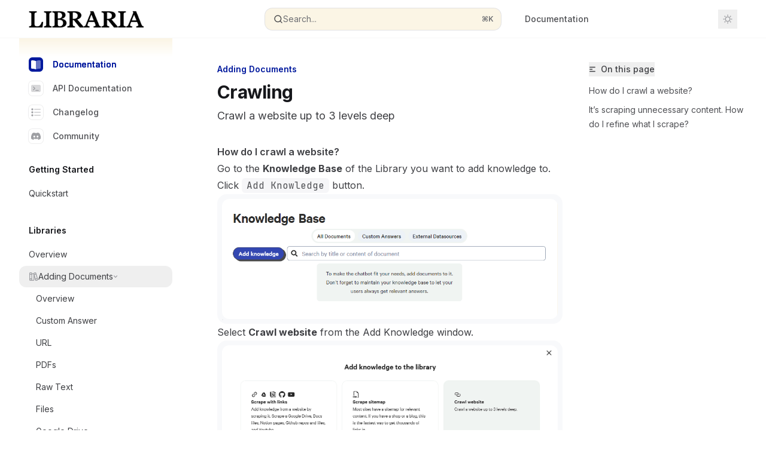

--- FILE ---
content_type: text/html; charset=utf-8
request_url: https://docs.libraria.ai/libraries/adding-documents/crawl
body_size: 41554
content:
<!DOCTYPE html><html lang="en" class="__variable_47c970 __variable_3bbdad dark" data-banner-state="visible" data-page-mode="none"><head><meta charSet="utf-8"/><meta name="viewport" content="width=device-width, initial-scale=1, maximum-scale=1, viewport-fit=cover"/><link rel="preload" href="/mintlify-assets/_next/static/media/bb3ef058b751a6ad-s.p.woff2" as="font" crossorigin="" type="font/woff2"/><link rel="preload" href="/mintlify-assets/_next/static/media/c4b700dcb2187787-s.p.woff2" as="font" crossorigin="" type="font/woff2"/><link rel="preload" href="/mintlify-assets/_next/static/media/e4af272ccee01ff0-s.p.woff2" as="font" crossorigin="" type="font/woff2"/><link rel="preload" as="image" href="https://mintlify.s3-us-west-1.amazonaws.com/bogpad/logo/libraria-black.png"/><link rel="preload" as="image" href="https://mintlify.s3-us-west-1.amazonaws.com/bogpad/logo/libraria-white.png"/><link rel="preload" as="image" href="https://mintlify.s3-us-west-1.amazonaws.com/bogpad/images/adding-documents/pdfs/add-docs-2.png"/><link rel="preload" as="image" href="https://mintlify.s3-us-west-1.amazonaws.com/bogpad/images/adding-documents/knowledge/crawl-site.png"/><link rel="preload" as="image" href="https://mintlify.s3-us-west-1.amazonaws.com/bogpad/images/adding-documents/crawl/crawl-1.png"/><link rel="preload" as="image" href="https://mintlify.s3-us-west-1.amazonaws.com/bogpad/images/adding-documents/crawl/crawl-2.png"/><link rel="preload" as="image" href="https://mintlify.s3-us-west-1.amazonaws.com/bogpad/images/adding-documents/crawl/crawl-3.png"/><link rel="preload" as="image" href="https://mintlify.s3-us-west-1.amazonaws.com/bogpad/images/adding-documents/crawl/crawl-4.png"/><link rel="preload" as="image" href="https://mintlify.s3-us-west-1.amazonaws.com/bogpad/images/adding-documents/crawl/crawl-5.png"/><link rel="preload" as="image" href="https://mintlify.s3-us-west-1.amazonaws.com/bogpad/images/adding-documents/url/advanced-scrape-1.png"/><link rel="stylesheet" href="/mintlify-assets/_next/static/css/dccf205210740a86.css?dpl=dpl_HDJGZixuMwVTgsSYhJ8sDqUwUr1C" data-precedence="next"/><link rel="stylesheet" href="/mintlify-assets/_next/static/css/9e8832c8599d2dba.css?dpl=dpl_HDJGZixuMwVTgsSYhJ8sDqUwUr1C" data-precedence="next"/><link rel="stylesheet" href="/mintlify-assets/_next/static/css/5b8c8e3125ac4cdb.css?dpl=dpl_HDJGZixuMwVTgsSYhJ8sDqUwUr1C" data-precedence="next"/><link rel="preload" as="script" fetchPriority="low" href="/mintlify-assets/_next/static/chunks/webpack-5b339799fc274785.js?dpl=dpl_HDJGZixuMwVTgsSYhJ8sDqUwUr1C"/><script src="/mintlify-assets/_next/static/chunks/87c73c54-dd8d81ac9604067c.js?dpl=dpl_HDJGZixuMwVTgsSYhJ8sDqUwUr1C" async=""></script><script src="/mintlify-assets/_next/static/chunks/90018-ee65dbf9c5f0815a.js?dpl=dpl_HDJGZixuMwVTgsSYhJ8sDqUwUr1C" async=""></script><script src="/mintlify-assets/_next/static/chunks/main-app-76ddd9525ef90e67.js?dpl=dpl_HDJGZixuMwVTgsSYhJ8sDqUwUr1C" async=""></script><script src="/mintlify-assets/_next/static/chunks/891cff7f-dcf0b8e94fd9e2cd.js?dpl=dpl_HDJGZixuMwVTgsSYhJ8sDqUwUr1C" async=""></script><script src="/mintlify-assets/_next/static/chunks/82431-a3e0a126611457bf.js?dpl=dpl_HDJGZixuMwVTgsSYhJ8sDqUwUr1C" async=""></script><script src="/mintlify-assets/_next/static/chunks/43881-67920a24b626c850.js?dpl=dpl_HDJGZixuMwVTgsSYhJ8sDqUwUr1C" async=""></script><script src="/mintlify-assets/_next/static/chunks/98816-4875194b6205382d.js?dpl=dpl_HDJGZixuMwVTgsSYhJ8sDqUwUr1C" async=""></script><script src="/mintlify-assets/_next/static/chunks/65328-3d54cd12f81740fc.js?dpl=dpl_HDJGZixuMwVTgsSYhJ8sDqUwUr1C" async=""></script><script src="/mintlify-assets/_next/static/chunks/19664-8ce43df6b74bea12.js?dpl=dpl_HDJGZixuMwVTgsSYhJ8sDqUwUr1C" async=""></script><script src="/mintlify-assets/_next/static/chunks/25930-a2e38f5181df9188.js?dpl=dpl_HDJGZixuMwVTgsSYhJ8sDqUwUr1C" async=""></script><script src="/mintlify-assets/_next/static/chunks/30479-b07fa1b16940be02.js?dpl=dpl_HDJGZixuMwVTgsSYhJ8sDqUwUr1C" async=""></script><script src="/mintlify-assets/_next/static/chunks/app/error-c060937b45dcf8a0.js?dpl=dpl_HDJGZixuMwVTgsSYhJ8sDqUwUr1C" async=""></script><script src="/mintlify-assets/_next/static/chunks/cfdfcc00-442051842d4b5e4f.js?dpl=dpl_HDJGZixuMwVTgsSYhJ8sDqUwUr1C" async=""></script><script src="/mintlify-assets/_next/static/chunks/d30757c7-2d2105da33b688d0.js?dpl=dpl_HDJGZixuMwVTgsSYhJ8sDqUwUr1C" async=""></script><script src="/mintlify-assets/_next/static/chunks/21246-a76922653256bc59.js?dpl=dpl_HDJGZixuMwVTgsSYhJ8sDqUwUr1C" async=""></script><script src="/mintlify-assets/_next/static/chunks/26920-e0ffb490be5c02c6.js?dpl=dpl_HDJGZixuMwVTgsSYhJ8sDqUwUr1C" async=""></script><script src="/mintlify-assets/_next/static/chunks/70523-43da3b59f75962b1.js?dpl=dpl_HDJGZixuMwVTgsSYhJ8sDqUwUr1C" async=""></script><script src="/mintlify-assets/_next/static/chunks/68789-7a4ceb9f7da63351.js?dpl=dpl_HDJGZixuMwVTgsSYhJ8sDqUwUr1C" async=""></script><script src="/mintlify-assets/_next/static/chunks/46431-0613dff9a34a645e.js?dpl=dpl_HDJGZixuMwVTgsSYhJ8sDqUwUr1C" async=""></script><script src="/mintlify-assets/_next/static/chunks/73205-a2c167623badc97e.js?dpl=dpl_HDJGZixuMwVTgsSYhJ8sDqUwUr1C" async=""></script><script src="/mintlify-assets/_next/static/chunks/14224-92769a643dcd5e72.js?dpl=dpl_HDJGZixuMwVTgsSYhJ8sDqUwUr1C" async=""></script><script src="/mintlify-assets/_next/static/chunks/83667-96d468d2a9e97e66.js?dpl=dpl_HDJGZixuMwVTgsSYhJ8sDqUwUr1C" async=""></script><script src="/mintlify-assets/_next/static/chunks/86707-8bdf972b0fdc7fb1.js?dpl=dpl_HDJGZixuMwVTgsSYhJ8sDqUwUr1C" async=""></script><script src="/mintlify-assets/_next/static/chunks/70254-b98ffa8d11196306.js?dpl=dpl_HDJGZixuMwVTgsSYhJ8sDqUwUr1C" async=""></script><script src="/mintlify-assets/_next/static/chunks/app/%255Fsites/%5Bsubdomain%5D/(multitenant)/layout-090f2cb34444b56c.js?dpl=dpl_HDJGZixuMwVTgsSYhJ8sDqUwUr1C" async=""></script><script src="/mintlify-assets/_next/static/chunks/app/%255Fsites/%5Bsubdomain%5D/not-found-925637f4ed534041.js?dpl=dpl_HDJGZixuMwVTgsSYhJ8sDqUwUr1C" async=""></script><script src="/mintlify-assets/_next/static/chunks/app/%255Fsites/%5Bsubdomain%5D/error-5170d41fa0805672.js?dpl=dpl_HDJGZixuMwVTgsSYhJ8sDqUwUr1C" async=""></script><script src="/mintlify-assets/_next/static/chunks/25263-fa4095141b09cc5c.js?dpl=dpl_HDJGZixuMwVTgsSYhJ8sDqUwUr1C" async=""></script><script src="/mintlify-assets/_next/static/chunks/64829-913e347b7ed128d2.js?dpl=dpl_HDJGZixuMwVTgsSYhJ8sDqUwUr1C" async=""></script><script src="/mintlify-assets/_next/static/chunks/app/%255Fsites/%5Bsubdomain%5D/(multitenant)/%40topbar/%5B%5B...slug%5D%5D/page-62e5d8fa611f08b0.js?dpl=dpl_HDJGZixuMwVTgsSYhJ8sDqUwUr1C" async=""></script><script src="/mintlify-assets/_next/static/chunks/21822-e29962918e7d6320.js?dpl=dpl_HDJGZixuMwVTgsSYhJ8sDqUwUr1C" async=""></script><script src="/mintlify-assets/_next/static/chunks/app/%255Fsites/%5Bsubdomain%5D/(multitenant)/%5B%5B...slug%5D%5D/page-bbfa36333df4c4c3.js?dpl=dpl_HDJGZixuMwVTgsSYhJ8sDqUwUr1C" async=""></script><link rel="preload" href="/mintlify-assets/_next/static/chunks/50528.a008835b58c523ea.js?dpl=dpl_HDJGZixuMwVTgsSYhJ8sDqUwUr1C" as="script" fetchPriority="low"/><link rel="preload" as="image" href="https://mintlify.s3-us-west-1.amazonaws.com/bogpad/images/adding-documents/url/advanced-scrape-2.png"/><link rel="preload" as="image" href="https://mintlify.s3-us-west-1.amazonaws.com/bogpad/images/adding-documents/url/advanced-scrape-3.png"/><link rel="preload" as="image" href="https://mintlify.s3-us-west-1.amazonaws.com/bogpad/images/adding-documents/url/advanced-example.png"/><meta name="next-size-adjust" content=""/><title>Libraria AI Documentation - API, Components, and More</title><meta name="description" content="Crawl a website up to 3 levels deep"/><meta name="application-name" content="Libraria API Kit"/><meta name="generator" content="Mintlify"/><meta name="msapplication-config" content="https://mintlify.s3.us-west-1.amazonaws.com/bogpad/_generated/favicon/browserconfig.xml?v=3"/><meta name="apple-mobile-web-app-title" content="Libraria API Kit"/><meta name="msapplication-TileColor" content="#00199D"/><meta name="charset" content="utf-8"/><meta name="og:site_name" content="Libraria API Kit"/><meta name="canonical" content="https://docs.libraria.ai/libraries/adding-documents/crawl"/><link rel="canonical" href="https://docs.libraria.ai/libraries/adding-documents/crawl"/><link rel="alternate" type="application/xml" href="/sitemap.xml"/><meta property="og:title" content="Libraria AI Documentation - API, Components, and More"/><meta property="og:description" content="Crawl a website up to 3 levels deep"/><meta property="og:url" content="https://docs.libraria.ai/libraries/adding-documents/crawl"/><meta property="og:image" content="https://bogpad.mintlify.app//images/og-image.png"/><meta property="og:image:width" content="1200"/><meta property="og:image:height" content="630"/><meta property="og:type" content="website"/><meta name="twitter:card" content="summary_large_image"/><meta name="twitter:title" content="Libraria AI Documentation - API, Components, and More"/><meta name="twitter:description" content="Crawl a website up to 3 levels deep"/><meta name="twitter:image" content="https://bogpad.mintlify.app//images/og-image.png"/><meta name="twitter:image:width" content="1200"/><meta name="twitter:image:height" content="630"/><link rel="apple-touch-icon" href="https://mintlify.s3.us-west-1.amazonaws.com/bogpad/_generated/favicon/apple-touch-icon.png?v=3" type="image/png" sizes="180x180"/><link rel="icon" href="https://mintlify.s3.us-west-1.amazonaws.com/bogpad/_generated/favicon/favicon-32x32.png?v=3" type="image/png" sizes="32x32"/><link rel="icon" href="https://mintlify.s3.us-west-1.amazonaws.com/bogpad/_generated/favicon/favicon-16x16.png?v=3" type="image/png" sizes="16x16"/><link rel="shortcut icon" href="https://mintlify.s3.us-west-1.amazonaws.com/bogpad/_generated/favicon/favicon.ico?v=3" type="image/x-icon"/><link rel="preload" href="https://d4tuoctqmanu0.cloudfront.net/katex.min.css" as="style"/><script type="text/javascript">(function(a,b){try{let c=document.getElementById("banner")?.innerText;if(c){for(let d=0;d<localStorage.length;d++){let e=localStorage.key(d);if(e?.endsWith(a)&&localStorage.getItem(e)===c)return void document.documentElement.setAttribute(b,"hidden")}document.documentElement.setAttribute(b,"visible");return}for(let c=0;c<localStorage.length;c++){let d=localStorage.key(c);if(d?.endsWith(a)&&localStorage.getItem(d))return void document.documentElement.setAttribute(b,"hidden")}document.documentElement.setAttribute(b,"visible")}catch(a){document.documentElement.setAttribute(b,"hidden")}})(
  "bannerDismissed",
  "data-banner-state",
)</script><script src="/mintlify-assets/_next/static/chunks/polyfills-42372ed130431b0a.js?dpl=dpl_HDJGZixuMwVTgsSYhJ8sDqUwUr1C" noModule=""></script></head><body><div hidden=""><!--$--><!--/$--></div><script>((a,b,c,d,e,f,g,h)=>{let i=document.documentElement,j=["light","dark"];function k(b){var c;(Array.isArray(a)?a:[a]).forEach(a=>{let c="class"===a,d=c&&f?e.map(a=>f[a]||a):e;c?(i.classList.remove(...d),i.classList.add(f&&f[b]?f[b]:b)):i.setAttribute(a,b)}),c=b,h&&j.includes(c)&&(i.style.colorScheme=c)}if(d)k(d);else try{let a=localStorage.getItem(b)||c,d=g&&"system"===a?window.matchMedia("(prefers-color-scheme: dark)").matches?"dark":"light":a;k(d)}catch(a){}})("class","isDarkMode","system",null,["dark","light","true","false","system"],{"true":"dark","false":"light","dark":"dark","light":"light"},true,true)</script><script>(self.__next_s=self.__next_s||[]).push([0,{"children":"(function j(a,b,c,d,e){try{let f,g,h=[];try{h=window.location.pathname.split(\"/\").filter(a=>\"\"!==a&&\"global\"!==a).slice(0,2)}catch{h=[]}let i=h.find(a=>c.includes(a)),j=[];for(let c of(i?j.push(i):j.push(b),j.push(\"global\"),j)){if(!c)continue;let b=a[c];if(b?.content){f=b.content,g=c;break}}if(!f)return void document.documentElement.setAttribute(d,\"hidden\");let k=!0,l=0;for(;l<localStorage.length;){let a=localStorage.key(l);if(l++,!a?.endsWith(e))continue;let b=localStorage.getItem(a);if(b&&b===f){k=!1;break}g&&(a.startsWith(`lang:${g}_`)||!a.startsWith(\"lang:\"))&&(localStorage.removeItem(a),l--)}document.documentElement.setAttribute(d,k?\"visible\":\"hidden\")}catch(a){console.error(a),document.documentElement.setAttribute(d,\"hidden\")}})(\n  {},\n  \"en\",\n  [],\n  \"data-banner-state\",\n  \"bannerDismissed\",\n)","id":"_mintlify-banner-script"}])</script><style>:root {
    --primary: 0 25 157;
    --primary-light: 251 245 229;
    --primary-dark: 0 25 157;
    --tooltip-foreground: 255 255 255;
    --background-light: 251 245 229;
    --background-dark: 23 20 8;
    --gray-50: 242 243 247;
    --gray-100: 238 238 242;
    --gray-200: 222 223 227;
    --gray-300: 206 206 210;
    --gray-400: 158 159 163;
    --gray-500: 111 112 116;
    --gray-600: 79 80 84;
    --gray-700: 62 63 67;
    --gray-800: 37 38 42;
    --gray-900: 22 23 27;
    --gray-950: 10 10 14;
  }</style><script type="text/javascript">
          (function() {
            function loadKatex() {
              const link = document.querySelector('link[href="https://d4tuoctqmanu0.cloudfront.net/katex.min.css"]');
              if (link) link.rel = 'stylesheet';
            }
            if (document.readyState === 'loading') {
              document.addEventListener('DOMContentLoaded', loadKatex);
            } else {
              loadKatex();
            }
          })();
        </script><div class="relative antialiased text-gray-500 dark:text-gray-400"><script>(self.__next_s=self.__next_s||[]).push([0,{"suppressHydrationWarning":true,"children":"(function(a,b,c,d){var e;let f,g=\"mint\"===d||\"linden\"===d?\"sidebar\":\"sidebar-content\",h=(e=d,f=\"navbar-transition\",\"maple\"===e&&(f+=\"-maple\"),\"willow\"===e&&(f+=\"-willow\"),f);function i(){document.documentElement.classList.add(\"lg:[--scroll-mt:9.5rem]\")}function j(a){document.getElementById(g)?.style.setProperty(\"top\",`${a}rem`)}function k(a){document.getElementById(g)?.style.setProperty(\"height\",`calc(100vh - ${a}rem)`)}function l(a,b){!a&&b||a&&!b?(i(),document.documentElement.classList.remove(\"lg:[--scroll-mt:12rem]\")):a&&b&&(document.documentElement.classList.add(\"lg:[--scroll-mt:12rem]\"),document.documentElement.classList.remove(\"lg:[--scroll-mt:9.5rem]\"))}let m=document.documentElement.getAttribute(\"data-banner-state\"),n=null!=m?\"visible\"===m:b;switch(d){case\"mint\":j(c),l(a,n);break;case\"palm\":case\"aspen\":j(c),k(c),l(a,n);break;case\"linden\":j(c),n&&i();break;case\"almond\":document.documentElement.style.setProperty(\"--scroll-mt\",\"2.5rem\"),j(c),k(c)}let o=function(){let a=document.createElement(\"style\");return a.appendChild(document.createTextNode(\"*,*::before,*::after{-webkit-transition:none!important;-moz-transition:none!important;-o-transition:none!important;-ms-transition:none!important;transition:none!important}\")),document.head.appendChild(a),function(){window.getComputedStyle(document.body),setTimeout(()=>{document.head.removeChild(a)},1)}}();(\"requestAnimationFrame\"in globalThis?requestAnimationFrame:setTimeout)(()=>{let a;a=!1,a=window.scrollY>50,document.getElementById(h)?.setAttribute(\"data-is-opaque\",`${!!a}`),o()})})(\n  false,\n  false,\n  (function m(a,b,c){let d=document.documentElement.getAttribute(\"data-banner-state\"),e=2.5*!!(null!=d?\"visible\"===d:b),f=3*!!a,g=4,h=e+g+f;switch(c){case\"mint\":case\"palm\":break;case\"aspen\":f=2.5*!!a,g=3.5,h=e+f+g;break;case\"linden\":g=4,h=e+g;break;case\"almond\":g=3.5,h=e+g}return h})(false, false, \"mint\"),\n  \"mint\",\n)","id":"_mintlify-scroll-top-script"}])</script><a href="#content-area" class="sr-only focus:not-sr-only focus:fixed focus:top-2 focus:left-2 focus:z-50 focus:p-2 focus:text-sm focus:bg-background-light dark:focus:bg-background-dark focus:rounded-md focus:outline-primary dark:focus:outline-primary-light">Skip to main content</a><div class="max-lg:contents lg:flex lg:w-full"><div class="max-lg:contents lg:flex-1 lg:min-w-0 lg:overflow-x-clip"><div id="navbar" class="z-30 fixed lg:sticky top-0 w-full peer is-not-custom peer is-not-center peer is-not-wide peer is-not-frame"><div id="navbar-transition" class="absolute w-full h-full backdrop-blur flex-none transition-colors duration-500 border-b border-gray-500/5 dark:border-gray-300/[0.06] data-[is-opaque=true]:bg-background-light data-[is-opaque=true]:supports-backdrop-blur:bg-background-light/95 data-[is-opaque=true]:dark:bg-background-dark/75 data-[is-opaque=false]:supports-backdrop-blur:bg-background-light/60 data-[is-opaque=false]:dark:bg-transparent" data-is-opaque="false"></div><div class="max-w-8xl mx-auto relative"><div><div class="relative"><div class="flex items-center lg:px-12 h-16 min-w-0 px-4"><div class="h-full relative flex-1 flex items-center gap-x-4 min-w-0 border-b border-gray-500/5 dark:border-gray-300/[0.06] lg:border-none"><div class="flex-1 flex items-center gap-x-4"><a class="" href="/"><span class="sr-only">Libraria API Kit<!-- --> home page</span><img class="nav-logo w-auto h-7 relative object-contain block dark:hidden" src="https://mintlify.s3-us-west-1.amazonaws.com/bogpad/logo/libraria-black.png" alt="light logo"/><img class="nav-logo w-auto h-7 relative object-contain hidden dark:block" src="https://mintlify.s3-us-west-1.amazonaws.com/bogpad/logo/libraria-white.png" alt="dark logo"/></a><div class="hidden lg:flex items-center gap-x-2"></div></div><div class="relative hidden lg:flex items-center flex-1 z-20 justify-center"><button type="button" class="flex pointer-events-auto rounded-xl w-full items-center text-sm leading-6 h-9 pl-3.5 pr-3 text-gray-500 dark:text-white/50 bg-background-light dark:bg-background-dark dark:brightness-[1.1] dark:ring-1 dark:hover:brightness-[1.25] ring-1 ring-gray-400/30 hover:ring-gray-600/30 dark:ring-gray-600/30 dark:hover:ring-gray-500/30 justify-between truncate gap-2 min-w-[43px]" id="search-bar-entry" aria-label="Open search"><div class="flex items-center gap-2 min-w-[42px]"><svg xmlns="http://www.w3.org/2000/svg" width="16" height="16" viewBox="0 0 24 24" fill="none" stroke="currentColor" stroke-width="2" stroke-linecap="round" stroke-linejoin="round" class="lucide lucide-search min-w-4 flex-none text-gray-700 hover:text-gray-800 dark:text-gray-400 hover:dark:text-gray-200"><circle cx="11" cy="11" r="8"></circle><path d="m21 21-4.3-4.3"></path></svg><div class="truncate min-w-0">Search...</div></div><span class="flex-none text-xs font-semibold">⌘<!-- -->K</span></button></div><div class="flex-1 relative hidden lg:flex items-center ml-auto justify-end space-x-4"><nav class="text-sm"><ul class="flex space-x-6 items-center"><li class="navbar-link"><a href="https://bogpad.mintlify.app/api-reference/authentication" class="flex items-center gap-1.5 whitespace-nowrap font-medium text-gray-600 hover:text-gray-900 dark:text-gray-400 dark:hover:text-gray-300" target="_blank">Documentation</a></li><li class="block lg:hidden"><a class="flex items-center gap-1.5 whitespace-nowrap font-medium text-gray-600 hover:text-gray-900 dark:text-gray-400 dark:hover:text-gray-300" href="https://libraria.ai">Sign Up to Libraria</a></li><li class="whitespace-nowrap hidden lg:flex" id="topbar-cta-button"><a target="_blank" class="group px-4 py-1.5 relative inline-flex items-center text-sm font-medium" href="https://libraria.ai"><span class="absolute inset-0 bg-primary-dark rounded-xl group-hover:opacity-[0.9]"></span><div class="mr-0.5 space-x-2.5 flex items-center"><span class="z-10 text-white">Sign Up to Libraria</span><svg width="3" height="24" viewBox="0 -9 3 24" class="h-5 rotate-0 overflow-visible text-white/90"><path d="M0 0L3 3L0 6" fill="none" stroke="currentColor" stroke-width="1.5" stroke-linecap="round"></path></svg></div></a></li></ul></nav><div class="flex items-center"><button class="group p-2 flex items-center justify-center" aria-label="Toggle dark mode"><svg width="16" height="16" viewBox="0 0 16 16" fill="none" stroke="currentColor" xmlns="http://www.w3.org/2000/svg" class="h-4 w-4 block text-gray-400 dark:hidden group-hover:text-gray-600"><g clip-path="url(#clip0_2880_7340)"><path d="M8 1.11133V2.00022" stroke-width="1.5" stroke-linecap="round" stroke-linejoin="round"></path><path d="M12.8711 3.12891L12.2427 3.75735" stroke-width="1.5" stroke-linecap="round" stroke-linejoin="round"></path><path d="M14.8889 8H14" stroke-width="1.5" stroke-linecap="round" stroke-linejoin="round"></path><path d="M12.8711 12.8711L12.2427 12.2427" stroke-width="1.5" stroke-linecap="round" stroke-linejoin="round"></path><path d="M8 14.8889V14" stroke-width="1.5" stroke-linecap="round" stroke-linejoin="round"></path><path d="M3.12891 12.8711L3.75735 12.2427" stroke-width="1.5" stroke-linecap="round" stroke-linejoin="round"></path><path d="M1.11133 8H2.00022" stroke-width="1.5" stroke-linecap="round" stroke-linejoin="round"></path><path d="M3.12891 3.12891L3.75735 3.75735" stroke-width="1.5" stroke-linecap="round" stroke-linejoin="round"></path><path d="M8.00043 11.7782C10.0868 11.7782 11.7782 10.0868 11.7782 8.00043C11.7782 5.91402 10.0868 4.22266 8.00043 4.22266C5.91402 4.22266 4.22266 5.91402 4.22266 8.00043C4.22266 10.0868 5.91402 11.7782 8.00043 11.7782Z" stroke-width="1.5" stroke-linecap="round" stroke-linejoin="round"></path></g><defs><clipPath id="clip0_2880_7340"><rect width="16" height="16" fill="white"></rect></clipPath></defs></svg><svg xmlns="http://www.w3.org/2000/svg" width="24" height="24" viewBox="0 0 24 24" fill="none" stroke="currentColor" stroke-width="2" stroke-linecap="round" stroke-linejoin="round" class="lucide lucide-moon h-4 w-4 hidden dark:block text-gray-500 dark:group-hover:text-gray-300"><path d="M12 3a6 6 0 0 0 9 9 9 9 0 1 1-9-9Z"></path></svg></button></div></div><div class="flex lg:hidden items-center gap-3"><button type="button" class="text-gray-500 w-8 h-8 flex items-center justify-center hover:text-gray-600 dark:text-gray-400 dark:hover:text-gray-300" id="search-bar-entry-mobile" aria-label="Open search"><span class="sr-only">Search...</span><svg class="h-4 w-4 bg-gray-500 dark:bg-gray-400 hover:bg-gray-600 dark:hover:bg-gray-300" style="-webkit-mask-image:url(https://d3gk2c5xim1je2.cloudfront.net/v7.1.0/solid/magnifying-glass.svg);-webkit-mask-repeat:no-repeat;-webkit-mask-position:center;mask-image:url(https://d3gk2c5xim1je2.cloudfront.net/v7.1.0/solid/magnifying-glass.svg);mask-repeat:no-repeat;mask-position:center"></svg></button><button aria-label="More actions" class="h-7 w-5 flex items-center justify-end"><svg class="h-4 w-4 bg-gray-500 dark:bg-gray-400 hover:bg-gray-600 dark:hover:bg-gray-300" style="-webkit-mask-image:url(https://d3gk2c5xim1je2.cloudfront.net/v7.1.0/solid/ellipsis-vertical.svg);-webkit-mask-repeat:no-repeat;-webkit-mask-position:center;mask-image:url(https://d3gk2c5xim1je2.cloudfront.net/v7.1.0/solid/ellipsis-vertical.svg);mask-repeat:no-repeat;mask-position:center"></svg></button></div></div></div><button type="button" class="flex items-center h-14 py-4 px-5 lg:hidden focus:outline-0 w-full text-left"><div class="text-gray-500 hover:text-gray-600 dark:text-gray-400 dark:hover:text-gray-300"><span class="sr-only">Navigation</span><svg class="h-4" fill="currentColor" xmlns="http://www.w3.org/2000/svg" viewBox="0 0 448 512"><path d="M0 96C0 78.3 14.3 64 32 64H416c17.7 0 32 14.3 32 32s-14.3 32-32 32H32C14.3 128 0 113.7 0 96zM0 256c0-17.7 14.3-32 32-32H416c17.7 0 32 14.3 32 32s-14.3 32-32 32H32c-17.7 0-32-14.3-32-32zM448 416c0 17.7-14.3 32-32 32H32c-17.7 0-32-14.3-32-32s14.3-32 32-32H416c17.7 0 32 14.3 32 32z"></path></svg></div><div class="ml-4 flex text-sm leading-6 whitespace-nowrap min-w-0 space-x-3 overflow-hidden"><div class="flex items-center space-x-3 flex-shrink-0"><span>Adding Documents</span><svg width="3" height="24" viewBox="0 -9 3 24" class="h-5 rotate-0 overflow-visible fill-gray-400"><path d="M0 0L3 3L0 6" fill="none" stroke="currentColor" stroke-width="1.5" stroke-linecap="round"></path></svg></div><div class="font-semibold text-gray-900 truncate dark:text-gray-200 min-w-0 flex-1">Crawling</div></div></button></div></div></div><span hidden="" style="position:fixed;top:1px;left:1px;width:1px;height:0;padding:0;margin:-1px;overflow:hidden;clip:rect(0, 0, 0, 0);white-space:nowrap;border-width:0;display:none"></span></div><div class="peer-[.is-not-center]:max-w-8xl peer-[.is-center]:max-w-3xl peer-[.is-not-custom]:px-4 peer-[.is-not-custom]:mx-auto peer-[.is-not-custom]:lg:px-8 peer-[.is-wide]:[&amp;&gt;div:last-child]:max-w-6xl peer-[.is-custom]:contents peer-[.is-custom]:[&amp;&gt;div:first-child]:!hidden peer-[.is-custom]:[&amp;&gt;div:first-child]:sm:!hidden peer-[.is-custom]:[&amp;&gt;div:first-child]:md:!hidden peer-[.is-custom]:[&amp;&gt;div:first-child]:lg:!hidden peer-[.is-custom]:[&amp;&gt;div:first-child]:xl:!hidden peer-[.is-center]:[&amp;&gt;div:first-child]:!hidden peer-[.is-center]:[&amp;&gt;div:first-child]:sm:!hidden peer-[.is-center]:[&amp;&gt;div:first-child]:md:!hidden peer-[.is-center]:[&amp;&gt;div:first-child]:lg:!hidden peer-[.is-center]:[&amp;&gt;div:first-child]:xl:!hidden"><div class="z-20 hidden lg:block fixed bottom-0 right-auto w-[18rem]" id="sidebar" style="top:4rem"><div class="absolute inset-0 z-10 stable-scrollbar-gutter overflow-auto pr-8 pb-10" id="sidebar-content"><div class="relative lg:text-sm lg:leading-6"><div class="sticky top-0 h-8 z-10 bg-gradient-to-b from-background-light dark:from-background-dark"></div><div id="navigation-items"><ul class="list-none"><li class="list-none"><a class="link nav-anchor ml-4 group flex items-center lg:text-sm lg:leading-6 mb-5 sm:mb-4 font-medium outline-offset-4 [text-shadow:-0.2px_0_0_currentColor,0.2px_0_0_currentColor] text-primary dark:text-primary-light" href="/introduction"><div style="background:#00199D" class="mr-4 rounded-md p-1"><svg class="h-4 w-4 secondary-opacity group-hover:fill-primary-dark group-hover:bg-white bg-white" style="-webkit-mask-image:url(https://d3gk2c5xim1je2.cloudfront.net/v7.1.0/duotone/book-open.svg);-webkit-mask-repeat:no-repeat;-webkit-mask-position:center;mask-image:url(https://d3gk2c5xim1je2.cloudfront.net/v7.1.0/duotone/book-open.svg);mask-repeat:no-repeat;mask-position:center"></svg></div>Documentation</a></li><li class="list-none"><a class="link nav-anchor ml-4 group flex items-center lg:text-sm lg:leading-6 mb-5 sm:mb-4 font-medium outline-offset-4 text-gray-600 hover:text-gray-900 dark:text-gray-400 dark:hover:text-gray-300" href="/api-reference/home"><div class="mr-4 rounded-md p-1 text-gray-400 dark:text-white/50 dark:bg-background-dark dark:brightness-[1.35] dark:ring-1 dark:hover:brightness-150 group-hover:brightness-100 group-hover:ring-0 ring-1 ring-gray-950/[0.07] dark:ring-gray-700/40"><svg class="h-4 w-4 secondary-opacity group-hover:fill-primary-dark group-hover:bg-white bg-gray-400 dark:bg-gray-500" style="-webkit-mask-image:url(https://d3gk2c5xim1je2.cloudfront.net/v7.1.0/duotone/rectangle-terminal.svg);-webkit-mask-repeat:no-repeat;-webkit-mask-position:center;mask-image:url(https://d3gk2c5xim1je2.cloudfront.net/v7.1.0/duotone/rectangle-terminal.svg);mask-repeat:no-repeat;mask-position:center"></svg></div>API Documentation</a></li><li class="list-none"><a class="link nav-anchor ml-4 group flex items-center lg:text-sm lg:leading-6 mb-5 sm:mb-4 font-medium outline-offset-4 text-gray-600 hover:text-gray-900 dark:text-gray-400 dark:hover:text-gray-300" href="/change-log/home"><div class="mr-4 rounded-md p-1 text-gray-400 dark:text-white/50 dark:bg-background-dark dark:brightness-[1.35] dark:ring-1 dark:hover:brightness-150 group-hover:brightness-100 group-hover:ring-0 ring-1 ring-gray-950/[0.07] dark:ring-gray-700/40"><svg class="h-4 w-4 secondary-opacity group-hover:fill-primary-dark group-hover:bg-white bg-gray-400 dark:bg-gray-500" style="-webkit-mask-image:url(https://d3gk2c5xim1je2.cloudfront.net/v7.1.0/duotone/list.svg);-webkit-mask-repeat:no-repeat;-webkit-mask-position:center;mask-image:url(https://d3gk2c5xim1je2.cloudfront.net/v7.1.0/duotone/list.svg);mask-repeat:no-repeat;mask-position:center"></svg></div>Changelog</a></li><li class="list-none"><a href="https://discord.gg/Q5E5UeyaE9" target="_blank" rel="noreferrer" class="link nav-anchor ml-4 group flex items-center lg:text-sm lg:leading-6 mb-5 sm:mb-4 font-medium outline-offset-4 text-gray-600 hover:text-gray-900 dark:text-gray-400 dark:hover:text-gray-300"><div class="mr-4 rounded-md p-1 text-gray-400 dark:text-white/50 dark:bg-background-dark dark:brightness-[1.35] dark:ring-1 dark:hover:brightness-150 group-hover:brightness-100 group-hover:ring-0 ring-1 ring-gray-950/[0.07] dark:ring-gray-700/40"><svg class="h-4 w-4 secondary-opacity group-hover:fill-primary-dark group-hover:bg-white bg-gray-400 dark:bg-gray-500" style="-webkit-mask-image:url(https://d3gk2c5xim1je2.cloudfront.net/v7.1.0/brands/discord.svg);-webkit-mask-repeat:no-repeat;-webkit-mask-position:center;mask-image:url(https://d3gk2c5xim1je2.cloudfront.net/v7.1.0/brands/discord.svg);mask-repeat:no-repeat;mask-position:center"></svg></div>Community</a></li></ul><div class="mt-6 lg:mt-8"><div class="sidebar-group-header flex items-center gap-2.5 pl-4 mb-3.5 lg:mb-2.5 font-semibold text-gray-900 dark:text-gray-200"><h5 id="sidebar-title">Getting Started</h5></div><ul id="sidebar-group" class="sidebar-group space-y-px"><li id="/introduction" class="relative scroll-m-4 first:scroll-m-20" data-title="Quickstart"><a class="group flex items-center pr-3 py-1.5 cursor-pointer gap-x-3 text-left break-words hyphens-auto rounded-xl w-full outline-offset-[-1px] hover:bg-gray-600/5 dark:hover:bg-gray-200/5 text-gray-700 hover:text-gray-900 dark:text-gray-400 dark:hover:text-gray-300" style="padding-left:1rem" href="/introduction"><div class="flex-1 flex items-center space-x-2.5"><div class="">Quickstart</div></div></a></li></ul></div><div class="mt-6 lg:mt-8"><div class="sidebar-group-header flex items-center gap-2.5 pl-4 mb-3.5 lg:mb-2.5 font-semibold text-gray-900 dark:text-gray-200"><h5 id="sidebar-title">Libraries</h5></div><ul id="sidebar-group" class="sidebar-group space-y-px"><li id="/libraries/overview" class="relative scroll-m-4 first:scroll-m-20" data-title="Overview"><a class="group flex items-center pr-3 py-1.5 cursor-pointer gap-x-3 text-left break-words hyphens-auto rounded-xl w-full outline-offset-[-1px] hover:bg-gray-600/5 dark:hover:bg-gray-200/5 text-gray-700 hover:text-gray-900 dark:text-gray-400 dark:hover:text-gray-300" style="padding-left:1rem" href="/libraries/overview"><div class="flex-1 flex items-center space-x-2.5"><div class="">Overview</div></div></a></li><li data-title="Adding Documents" data-group-tag="" class="space-y-px"><button class="group flex items-center pr-3 py-1.5 cursor-pointer gap-x-3 text-left rounded-xl w-full outline-offset-[-1px] hover:bg-gray-600/5 dark:hover:bg-gray-200/5 text-gray-700 hover:text-gray-900 dark:text-gray-400 dark:hover:text-gray-300" style="padding-left:1rem" aria-label="Toggle Adding Documents section" aria-expanded="true"><svg class="h-4 w-4 bg-gray-400 dark:bg-gray-500" style="-webkit-mask-image:url(https://d3gk2c5xim1je2.cloudfront.net/v7.1.0/regular/books.svg);-webkit-mask-repeat:no-repeat;-webkit-mask-position:center;mask-image:url(https://d3gk2c5xim1je2.cloudfront.net/v7.1.0/regular/books.svg);mask-repeat:no-repeat;mask-position:center"></svg><div class="">Adding Documents</div><svg width="8" height="24" viewBox="0 -9 3 24" class="transition-transform text-gray-400 overflow-visible group-hover:text-gray-600 dark:text-gray-600 dark:group-hover:text-gray-400 w-2 h-5 -mr-0.5 duration-75 rotate-90"><path d="M0 0L3 3L0 6" fill="none" stroke="currentColor" stroke-width="1.5" stroke-linecap="round"></path></svg></button><ul class="space-y-px"><li id="/libraries/adding-documents/intro-to-adding-documents" class="relative scroll-m-4 first:scroll-m-20" data-title="Overview"><a class="group flex items-center pr-3 py-1.5 cursor-pointer gap-x-3 text-left break-words hyphens-auto rounded-xl w-full outline-offset-[-1px] hover:bg-gray-600/5 dark:hover:bg-gray-200/5 text-gray-700 hover:text-gray-900 dark:text-gray-400 dark:hover:text-gray-300" style="padding-left:1.75rem" href="/libraries/adding-documents/intro-to-adding-documents"><div class="flex-1 flex items-center space-x-2.5"><div class="">Overview</div></div></a></li><li id="/libraries/adding-documents/custom-answer" class="relative scroll-m-4 first:scroll-m-20" data-title="Custom Answer"><a class="group flex items-center pr-3 py-1.5 cursor-pointer gap-x-3 text-left rounded-xl w-full outline-offset-[-1px] hover:bg-gray-600/5 dark:hover:bg-gray-200/5 text-gray-700 hover:text-gray-900 dark:text-gray-400 dark:hover:text-gray-300" style="padding-left:1.75rem" href="/libraries/adding-documents/custom-answer"><div class="flex-1 flex items-center space-x-2.5"><div class="">Custom Answer</div></div></a></li><li id="/libraries/adding-documents/url" class="relative scroll-m-4 first:scroll-m-20" data-title="URL"><a class="group flex items-center pr-3 py-1.5 cursor-pointer gap-x-3 text-left break-words hyphens-auto rounded-xl w-full outline-offset-[-1px] hover:bg-gray-600/5 dark:hover:bg-gray-200/5 text-gray-700 hover:text-gray-900 dark:text-gray-400 dark:hover:text-gray-300" style="padding-left:1.75rem" href="/libraries/adding-documents/url"><div class="flex-1 flex items-center space-x-2.5"><div class="">URL</div></div></a></li><li id="/libraries/adding-documents/pdf" class="relative scroll-m-4 first:scroll-m-20" data-title="PDFs"><a class="group flex items-center pr-3 py-1.5 cursor-pointer gap-x-3 text-left break-words hyphens-auto rounded-xl w-full outline-offset-[-1px] hover:bg-gray-600/5 dark:hover:bg-gray-200/5 text-gray-700 hover:text-gray-900 dark:text-gray-400 dark:hover:text-gray-300" style="padding-left:1.75rem" href="/libraries/adding-documents/pdf"><div class="flex-1 flex items-center space-x-2.5"><div class="">PDFs</div></div></a></li><li id="/libraries/adding-documents/raw-text" class="relative scroll-m-4 first:scroll-m-20" data-title="Raw Text"><a class="group flex items-center pr-3 py-1.5 cursor-pointer gap-x-3 text-left rounded-xl w-full outline-offset-[-1px] hover:bg-gray-600/5 dark:hover:bg-gray-200/5 text-gray-700 hover:text-gray-900 dark:text-gray-400 dark:hover:text-gray-300" style="padding-left:1.75rem" href="/libraries/adding-documents/raw-text"><div class="flex-1 flex items-center space-x-2.5"><div class="">Raw Text</div></div></a></li><li id="/libraries/adding-documents/files" class="relative scroll-m-4 first:scroll-m-20" data-title="Files"><a class="group flex items-center pr-3 py-1.5 cursor-pointer gap-x-3 text-left break-words hyphens-auto rounded-xl w-full outline-offset-[-1px] hover:bg-gray-600/5 dark:hover:bg-gray-200/5 text-gray-700 hover:text-gray-900 dark:text-gray-400 dark:hover:text-gray-300" style="padding-left:1.75rem" href="/libraries/adding-documents/files"><div class="flex-1 flex items-center space-x-2.5"><div class="">Files</div></div></a></li><li id="/libraries/adding-documents/google-drive" class="relative scroll-m-4 first:scroll-m-20" data-title="Google Drive"><a class="group flex items-center pr-3 py-1.5 cursor-pointer gap-x-3 text-left rounded-xl w-full outline-offset-[-1px] hover:bg-gray-600/5 dark:hover:bg-gray-200/5 text-gray-700 hover:text-gray-900 dark:text-gray-400 dark:hover:text-gray-300" style="padding-left:1.75rem" href="/libraries/adding-documents/google-drive"><div class="flex-1 flex items-center space-x-2.5"><div class="">Google Drive</div></div></a></li><li id="/libraries/adding-documents/github" class="relative scroll-m-4 first:scroll-m-20" data-title="Github"><a class="group flex items-center pr-3 py-1.5 cursor-pointer gap-x-3 text-left break-words hyphens-auto rounded-xl w-full outline-offset-[-1px] hover:bg-gray-600/5 dark:hover:bg-gray-200/5 text-gray-700 hover:text-gray-900 dark:text-gray-400 dark:hover:text-gray-300" style="padding-left:1.75rem" href="/libraries/adding-documents/github"><div class="flex-1 flex items-center space-x-2.5"><div class="">Github</div></div></a></li><li id="/libraries/adding-documents/youtube" class="relative scroll-m-4 first:scroll-m-20" data-title="Youtube"><a class="group flex items-center pr-3 py-1.5 cursor-pointer gap-x-3 text-left break-words hyphens-auto rounded-xl w-full outline-offset-[-1px] hover:bg-gray-600/5 dark:hover:bg-gray-200/5 text-gray-700 hover:text-gray-900 dark:text-gray-400 dark:hover:text-gray-300" style="padding-left:1.75rem" href="/libraries/adding-documents/youtube"><div class="flex-1 flex items-center space-x-2.5"><div class="">Youtube</div></div></a></li><li id="/libraries/adding-documents/notion" class="relative scroll-m-4 first:scroll-m-20" data-title="Notion"><a class="group flex items-center pr-3 py-1.5 cursor-pointer gap-x-3 text-left break-words hyphens-auto rounded-xl w-full outline-offset-[-1px] hover:bg-gray-600/5 dark:hover:bg-gray-200/5 text-gray-700 hover:text-gray-900 dark:text-gray-400 dark:hover:text-gray-300" style="padding-left:1.75rem" href="/libraries/adding-documents/notion"><div class="flex-1 flex items-center space-x-2.5"><div class="">Notion</div></div></a></li><li id="/libraries/adding-documents/xml" class="relative scroll-m-4 first:scroll-m-20" data-title="Sitemap XMLs"><a class="group flex items-center pr-3 py-1.5 cursor-pointer gap-x-3 text-left rounded-xl w-full outline-offset-[-1px] hover:bg-gray-600/5 dark:hover:bg-gray-200/5 text-gray-700 hover:text-gray-900 dark:text-gray-400 dark:hover:text-gray-300" style="padding-left:1.75rem" href="/libraries/adding-documents/xml"><div class="flex-1 flex items-center space-x-2.5"><div class="">Sitemap XMLs</div></div></a></li><li id="/libraries/adding-documents/crawl" class="relative scroll-m-4 first:scroll-m-20" data-title="Crawling"><a class="group flex items-center pr-3 py-1.5 cursor-pointer gap-x-3 text-left break-words hyphens-auto rounded-xl w-full outline-offset-[-1px] bg-primary/10 text-primary [text-shadow:-0.2px_0_0_currentColor,0.2px_0_0_currentColor] dark:text-primary-light dark:bg-primary-light/10" style="padding-left:1.75rem" href="/libraries/adding-documents/crawl"><div class="flex-1 flex items-center space-x-2.5"><div class="">Crawling</div></div></a></li></ul></li></ul></div><div class="mt-6 lg:mt-8"><div class="sidebar-group-header flex items-center gap-2.5 pl-4 mb-3.5 lg:mb-2.5 font-semibold text-gray-900 dark:text-gray-200"><h5 id="sidebar-title">Components</h5></div><ul id="sidebar-group" class="sidebar-group space-y-px"><li id="/components/getting-started" class="relative scroll-m-4 first:scroll-m-20" data-title="Getting Started on Embedding Assistants"><a class="group flex items-center pr-3 py-1.5 cursor-pointer gap-x-3 text-left rounded-xl w-full outline-offset-[-1px] hover:bg-gray-600/5 dark:hover:bg-gray-200/5 text-gray-700 hover:text-gray-900 dark:text-gray-400 dark:hover:text-gray-300" style="padding-left:1rem" href="/components/getting-started"><div class="flex-1 flex items-center space-x-2.5"><div class="">Getting Started on Embedding Assistants</div></div></a></li><li data-title="Vanilla JS" data-group-tag="" class="space-y-px"><button class="group flex items-center pr-3 py-1.5 cursor-pointer gap-x-3 text-left rounded-xl w-full outline-offset-[-1px] hover:bg-gray-600/5 dark:hover:bg-gray-200/5 text-gray-700 hover:text-gray-900 dark:text-gray-400 dark:hover:text-gray-300" style="padding-left:1rem" aria-label="Toggle Vanilla JS section" aria-expanded="false"><svg class="h-4 w-4 bg-gray-400 dark:bg-gray-500" style="-webkit-mask-image:url(https://d3gk2c5xim1je2.cloudfront.net/v7.1.0/regular/cubes.svg);-webkit-mask-repeat:no-repeat;-webkit-mask-position:center;mask-image:url(https://d3gk2c5xim1je2.cloudfront.net/v7.1.0/regular/cubes.svg);mask-repeat:no-repeat;mask-position:center"></svg><div class="">Vanilla JS</div><svg width="8" height="24" viewBox="0 -9 3 24" class="transition-transform text-gray-400 overflow-visible group-hover:text-gray-600 dark:text-gray-600 dark:group-hover:text-gray-400 w-2 h-5 -mr-0.5"><path d="M0 0L3 3L0 6" fill="none" stroke="currentColor" stroke-width="1.5" stroke-linecap="round"></path></svg></button></li><li data-title="React" data-group-tag="" class="space-y-px"><button class="group flex items-center pr-3 py-1.5 cursor-pointer gap-x-3 text-left break-words hyphens-auto rounded-xl w-full outline-offset-[-1px] hover:bg-gray-600/5 dark:hover:bg-gray-200/5 text-gray-700 hover:text-gray-900 dark:text-gray-400 dark:hover:text-gray-300" style="padding-left:1rem" aria-label="Toggle React section" aria-expanded="false"><svg class="h-4 w-4 bg-gray-400 dark:bg-gray-500" style="-webkit-mask-image:url(https://d3gk2c5xim1je2.cloudfront.net/v7.1.0/regular/cubes.svg);-webkit-mask-repeat:no-repeat;-webkit-mask-position:center;mask-image:url(https://d3gk2c5xim1je2.cloudfront.net/v7.1.0/regular/cubes.svg);mask-repeat:no-repeat;mask-position:center"></svg><div class="">React</div><svg width="8" height="24" viewBox="0 -9 3 24" class="transition-transform text-gray-400 overflow-visible group-hover:text-gray-600 dark:text-gray-600 dark:group-hover:text-gray-400 w-2 h-5 -mr-0.5"><path d="M0 0L3 3L0 6" fill="none" stroke="currentColor" stroke-width="1.5" stroke-linecap="round"></path></svg></button></li></ul></div><div class="mt-6 lg:mt-8"><div class="sidebar-group-header flex items-center gap-2.5 pl-4 mb-3.5 lg:mb-2.5 font-semibold text-gray-900 dark:text-gray-200"><h5 id="sidebar-title">External Chat Integrations</h5></div><ul id="sidebar-group" class="sidebar-group space-y-px"><li id="/chat-integrations/pipedream" class="relative scroll-m-4 first:scroll-m-20" data-title="Pipedream Integration"><a class="group flex items-center pr-3 py-1.5 cursor-pointer gap-x-3 text-left rounded-xl w-full outline-offset-[-1px] hover:bg-gray-600/5 dark:hover:bg-gray-200/5 text-gray-700 hover:text-gray-900 dark:text-gray-400 dark:hover:text-gray-300" style="padding-left:1rem" href="/chat-integrations/pipedream"><div class="flex-1 flex items-center space-x-2.5"><div class="">Pipedream Integration</div></div></a></li><li id="/chat-integrations/whatsapp" class="relative scroll-m-4 first:scroll-m-20" data-title="WhatsApp Integration"><a class="group flex items-center pr-3 py-1.5 cursor-pointer gap-x-3 text-left rounded-xl w-full outline-offset-[-1px] hover:bg-gray-600/5 dark:hover:bg-gray-200/5 text-gray-700 hover:text-gray-900 dark:text-gray-400 dark:hover:text-gray-300" style="padding-left:1rem" href="/chat-integrations/whatsapp"><div class="flex-1 flex items-center space-x-2.5"><div class="">WhatsApp Integration</div></div></a></li></ul></div><div class="mt-6 lg:mt-8"><div class="sidebar-group-header flex items-center gap-2.5 pl-4 mb-3.5 lg:mb-2.5 font-semibold text-gray-900 dark:text-gray-200"><h5 id="sidebar-title">Landing Pages</h5></div><ul id="sidebar-group" class="sidebar-group space-y-px"><li id="/landing-pages/overview-landing-pages" class="relative scroll-m-4 first:scroll-m-20" data-title="Overview"><a class="group flex items-center pr-3 py-1.5 cursor-pointer gap-x-3 text-left break-words hyphens-auto rounded-xl w-full outline-offset-[-1px] hover:bg-gray-600/5 dark:hover:bg-gray-200/5 text-gray-700 hover:text-gray-900 dark:text-gray-400 dark:hover:text-gray-300" style="padding-left:1rem" href="/landing-pages/overview-landing-pages"><div class="flex-1 flex items-center space-x-2.5"><div class="">Overview</div></div></a></li><li id="/landing-pages/internal" class="relative scroll-m-4 first:scroll-m-20" data-title="Protected Chat Landing Page"><a class="group flex items-center pr-3 py-1.5 cursor-pointer gap-x-3 text-left rounded-xl w-full outline-offset-[-1px] hover:bg-gray-600/5 dark:hover:bg-gray-200/5 text-gray-700 hover:text-gray-900 dark:text-gray-400 dark:hover:text-gray-300" style="padding-left:1rem" href="/landing-pages/internal"><div class="flex-1 flex items-center space-x-2.5"><div class="">Protected Chat Landing Page</div></div></a></li><li id="/landing-pages/public-or-unlisted" class="relative scroll-m-4 first:scroll-m-20" data-title="Public Chat Landing Page"><a class="group flex items-center pr-3 py-1.5 cursor-pointer gap-x-3 text-left rounded-xl w-full outline-offset-[-1px] hover:bg-gray-600/5 dark:hover:bg-gray-200/5 text-gray-700 hover:text-gray-900 dark:text-gray-400 dark:hover:text-gray-300" style="padding-left:1rem" href="/landing-pages/public-or-unlisted"><div class="flex-1 flex items-center space-x-2.5"><div class="">Public Chat Landing Page</div></div></a></li></ul></div></div></div></div></div><div id="content-container"><script>(self.__next_s=self.__next_s||[]).push([0,{"children":"document.documentElement.setAttribute('data-page-mode', 'none');","id":"_mintlify-page-mode-script"}])</script><script>(self.__next_s=self.__next_s||[]).push([0,{"suppressHydrationWarning":true,"children":"(function n(a,b){if(!document.getElementById(\"footer\")?.classList.contains(\"advanced-footer\")||\"maple\"===b||\"willow\"===b||\"almond\"===b)return;let c=document.documentElement.getAttribute(\"data-page-mode\"),d=document.getElementById(\"navbar\"),e=document.getElementById(\"navigation-items\"),f=document.getElementById(\"sidebar\"),g=document.getElementById(\"footer\"),h=document.getElementById(\"table-of-contents-content\"),i=(e?.clientHeight??0)+16*a+32*(\"mint\"===b||\"linden\"===b);if(!g||\"center\"===c)return;let j=g.getBoundingClientRect().top,k=window.innerHeight-j;f&&e&&(i>j?(f.style.top=`-${k}px`,f.style.height=`${window.innerHeight}px`):(f.style.top=`${a}rem`,f.style.height=\"auto\")),h&&d&&(k>0?h.style.top=\"custom\"===c?`${d.clientHeight-k}px`:`${40+d.clientHeight-k}px`:h.style.top=\"\")})(\n  (function m(a,b,c){let d=document.documentElement.getAttribute(\"data-banner-state\"),e=2.5*!!(null!=d?\"visible\"===d:b),f=3*!!a,g=4,h=e+g+f;switch(c){case\"mint\":case\"palm\":break;case\"aspen\":f=2.5*!!a,g=3.5,h=e+f+g;break;case\"linden\":g=4,h=e+g;break;case\"almond\":g=3.5,h=e+g}return h})(false, false, \"mint\"),\n  \"mint\",\n)","id":"_mintlify-footer-and-sidebar-scroll-script"}])</script><span class="fixed inset-0 bg-background-light dark:bg-background-dark -z-10 pointer-events-none" id="almond-background-color"></span><span class="block absolute dark:hidden inset-0 overflow-hidden pointer-events-none"></span><span class="hidden absolute dark:block inset-0 overflow-hidden pointer-events-none"></span><style data-custom-css-index="0" data-custom-css-path="css/style.css">/* Container for the search bar */
.search-bar-container {
    position: absolute;
    top: 0;
    right: 30px;
    display: flex;
    align-items: center;
    width: 140px;
}

/* Search icon */
.search-bar-container::before {
    content: "";
    position: absolute;
    left: 10px;
    pointer-events: none;
    width: 16px;
    height: 16px;
    background-image: url("data:image/svg+xml;utf8,<svg xmlns='http://www.w3.org/2000/svg' id='search' x='0' y='0' version='1.1' viewBox='0 0 29 29' xml:space='preserve'><path d='M11.854 21.854c-5.514 0-10-4.486-10-10s4.486-10 10-10 10 4.486 10 10-4.486 10-10 10zm0-18c-4.411 0-8 3.589-8 8s3.589 8 8 8 8-3.589 8-8-3.588-8-8-8z'></path><path d='M26.146 27.146a.997.997 0 0 1-.707-.293l-7.694-7.694a.999.999 0 1 1 1.414-1.414l7.694 7.694a.999.999 0 0 1-.707 1.707z'></path></svg>");
}

/* Search bar label */
.search-bar-container::after {
    content: "⌘ K";
    font-family: 'Sometype Mono', monospace;
    font-size: 12px;
    color: #888;
    position: absolute;
    right: 10px;
    pointer-events: none;
    padding: 0 2px;
    border: 1px solid rgba(200, 200, 200, 1);
    border-radius: 6px;
    background: rgba(255, 255, 255, 1);
}

/* Styling for the search input */
.search-bar {
    font-family: 'Sometype Mono', monospace;
    font-size: 14px;
    padding: 3px 16px 3px 30px;
    width: 100%;
    height: auto;
    border: 1px solid #888;
    border-radius: 10px;
    background: #fff;
}
</style><div class="flex flex-row-reverse gap-12 box-border w-full pt-40 lg:pt-10"><div class="hidden xl:flex self-start sticky xl:flex-col max-w-[28rem] z-[21] h-[calc(100vh-8rem)] top-[calc(6.5rem-var(--sidenav-move-up,0px))]" id="content-side-layout"><div class="z-10 hidden xl:flex pl-10 box-border w-[19rem] max-h-full" id="table-of-contents-layout"><div class="text-gray-600 text-sm leading-6 w-[16.5rem] overflow-y-auto space-y-2 pb-4 -mt-10 pt-10" id="table-of-contents"><button class="text-gray-700 dark:text-gray-300 font-medium flex items-center space-x-2 hover:text-gray-900 dark:hover:text-gray-100 transition-colors cursor-pointer"><svg width="16" height="16" viewBox="0 0 16 16" fill="none" stroke="currentColor" stroke-width="2" xmlns="http://www.w3.org/2000/svg" class="h-3 w-3"><path d="M2.44434 12.6665H13.5554" stroke-linecap="round" stroke-linejoin="round"></path><path d="M2.44434 3.3335H13.5554" stroke-linecap="round" stroke-linejoin="round"></path><path d="M2.44434 8H7.33323" stroke-linecap="round" stroke-linejoin="round"></path></svg><span>On this page</span></button><ul id="table-of-contents-content" class="toc"><li class="toc-item relative" data-depth="0"><a href="#how-do-i-crawl-a-website" class="py-1 block hover:text-gray-900 dark:text-gray-400 dark:hover:text-gray-300">How do I crawl a website?</a></li><li class="toc-item relative" data-depth="0"><a href="#it%E2%80%99s-scraping-unnecessary-content-how-do-i-refine-what-i-scrape" class="py-1 block hover:text-gray-900 dark:text-gray-400 dark:hover:text-gray-300">It’s scraping unnecessary content. How do I refine what I scrape?</a></li></ul></div></div></div><div class="relative grow box-border flex-col w-full mx-auto px-1 lg:pl-[23.7rem] lg:-ml-12 xl:w-[calc(100%-28rem)]" id="content-area"><header id="header" class="relative"><div class="mt-0.5 space-y-2.5"><div class="eyebrow h-5 text-primary dark:text-primary-light text-sm font-semibold">Adding Documents</div><div class="flex flex-col sm:flex-row items-start sm:items-center relative gap-2 min-w-0"><h1 id="page-title" class="text-2xl sm:text-3xl font-bold text-gray-900 tracking-tight dark:text-gray-200 [overflow-wrap:anywhere] break-all">Crawling</h1></div></div><div class="mt-2 text-lg prose prose-gray dark:prose-invert [&amp;&gt;*]:[overflow-wrap:anywhere]"><p>Crawl a website up to 3 levels deep</p></div></header><div class="mdx-content relative mt-8 mb-14 prose prose-gray dark:prose-invert [contain:inline-size] isolate" data-page-title="Crawling" data-page-href="/libraries/adding-documents/crawl" id="content"><h2 class="flex whitespace-pre-wrap group font-semibold" id="how-do-i-crawl-a-website"><div class="absolute" tabindex="-1"><a href="#how-do-i-crawl-a-website" class="-ml-10 flex items-center opacity-0 border-0 group-hover:opacity-100 focus:opacity-100 focus:outline-0 group/link" aria-label="Navigate to header">​<div class="w-6 h-6 rounded-md flex items-center justify-center shadow-sm text-gray-400 dark:text-white/50 dark:bg-background-dark dark:brightness-[1.35] dark:ring-1 dark:hover:brightness-150 bg-white ring-1 ring-gray-400/30 dark:ring-gray-700/25 hover:ring-gray-400/60 dark:hover:ring-white/20 group-focus/link:border-2 group-focus/link:border-primary dark:group-focus/link:border-primary-light"><svg xmlns="http://www.w3.org/2000/svg" fill="gray" height="12px" viewBox="0 0 576 512"><path d="M0 256C0 167.6 71.6 96 160 96h72c13.3 0 24 10.7 24 24s-10.7 24-24 24H160C98.1 144 48 194.1 48 256s50.1 112 112 112h72c13.3 0 24 10.7 24 24s-10.7 24-24 24H160C71.6 416 0 344.4 0 256zm576 0c0 88.4-71.6 160-160 160H344c-13.3 0-24-10.7-24-24s10.7-24 24-24h72c61.9 0 112-50.1 112-112s-50.1-112-112-112H344c-13.3 0-24-10.7-24-24s10.7-24 24-24h72c88.4 0 160 71.6 160 160zM184 232H392c13.3 0 24 10.7 24 24s-10.7 24-24 24H184c-13.3 0-24-10.7-24-24s10.7-24 24-24z"></path></svg></div></a></div><span class="cursor-pointer">How do I crawl a website?</span></h2>
<ol>
<li>
<span data-as="p">Go to the <strong>Knowledge Base</strong> of the Library you want to add knowledge to.</span>
</li>
<li>
<span data-as="p">Click <code>Add Knowledge</code> button.</span>
</li>
</ol>
<div><div data-name="frame" class="frame p-2 not-prose relative bg-gray-50/50 rounded-2xl overflow-hidden dark:bg-gray-800/25"><div style="background-position:10px 10px" class="absolute inset-0 bg-grid-neutral-200/20 [mask-image:linear-gradient(0deg,#fff,rgba(255,255,255,0.6))] dark:bg-grid-white/5 dark:[mask-image:linear-gradient(0deg,rgba(255,255,255,0.1),rgba(255,255,255,0.5))]"></div><div class="relative rounded-xl overflow-hidden flex justify-center"><span aria-owns="rmiz-modal-" data-rmiz=""><span data-rmiz-content="not-found" style="visibility:visible"><img src="https://mintlify.s3-us-west-1.amazonaws.com/bogpad/images/adding-documents/pdfs/add-docs-2.png" alt="Add Knowledge" class=""/></span></span></div><div class="absolute inset-0 pointer-events-none border border-black/5 rounded-2xl dark:border-white/5"></div></div></div>
<ol start="3">
<li>Select <strong>Crawl website</strong> from the Add Knowledge window.</li>
</ol>
<div><div data-name="frame" class="frame p-2 not-prose relative bg-gray-50/50 rounded-2xl overflow-hidden dark:bg-gray-800/25"><div style="background-position:10px 10px" class="absolute inset-0 bg-grid-neutral-200/20 [mask-image:linear-gradient(0deg,#fff,rgba(255,255,255,0.6))] dark:bg-grid-white/5 dark:[mask-image:linear-gradient(0deg,rgba(255,255,255,0.1),rgba(255,255,255,0.5))]"></div><div class="relative rounded-xl overflow-hidden flex justify-center"><span aria-owns="rmiz-modal-" data-rmiz=""><span data-rmiz-content="not-found" style="visibility:visible"><img src="https://mintlify.s3-us-west-1.amazonaws.com/bogpad/images/adding-documents/knowledge/crawl-site.png" alt="Crawl Website" class=""/></span></span></div><div class="absolute inset-0 pointer-events-none border border-black/5 rounded-2xl dark:border-white/5"></div></div></div>
<span data-as="p">The page will be changed to enable you to crawl a website.</span>
<div><div data-name="frame" class="frame p-2 not-prose relative bg-gray-50/50 rounded-2xl overflow-hidden dark:bg-gray-800/25"><div style="background-position:10px 10px" class="absolute inset-0 bg-grid-neutral-200/20 [mask-image:linear-gradient(0deg,#fff,rgba(255,255,255,0.6))] dark:bg-grid-white/5 dark:[mask-image:linear-gradient(0deg,rgba(255,255,255,0.1),rgba(255,255,255,0.5))]"></div><div class="relative rounded-xl overflow-hidden flex justify-center"><span aria-owns="rmiz-modal-" data-rmiz=""><span data-rmiz-content="not-found" style="visibility:visible"><img src="https://mintlify.s3-us-west-1.amazonaws.com/bogpad/images/adding-documents/crawl/crawl-1.png" alt="Crawl Website Page" class=""/></span></span></div><div class="absolute inset-0 pointer-events-none border border-black/5 rounded-2xl dark:border-white/5"></div></div></div>
<ol start="4">
<li>Paste the URL of the site you want to crawl in the <strong>URL</strong> field.</li>
</ol>
<div><div data-name="frame" class="frame p-2 not-prose relative bg-gray-50/50 rounded-2xl overflow-hidden dark:bg-gray-800/25"><div style="background-position:10px 10px" class="absolute inset-0 bg-grid-neutral-200/20 [mask-image:linear-gradient(0deg,#fff,rgba(255,255,255,0.6))] dark:bg-grid-white/5 dark:[mask-image:linear-gradient(0deg,rgba(255,255,255,0.1),rgba(255,255,255,0.5))]"></div><div class="relative rounded-xl overflow-hidden flex justify-center"><span aria-owns="rmiz-modal-" data-rmiz=""><span data-rmiz-content="not-found" style="visibility:visible"><img src="https://mintlify.s3-us-west-1.amazonaws.com/bogpad/images/adding-documents/crawl/crawl-2.png" alt="Paste URL" class=""/></span></span></div><div class="absolute inset-0 pointer-events-none border border-black/5 rounded-2xl dark:border-white/5"></div></div></div>
<ol start="5">
<li>Click <code>Submit</code> button. Once submitted, it will take some time to crawl the website. You can check how many pages are currently found in the bottom left corner of the Crawl Website Section.</li>
</ol>
<div><div data-name="frame" class="frame p-2 not-prose relative bg-gray-50/50 rounded-2xl overflow-hidden dark:bg-gray-800/25"><div style="background-position:10px 10px" class="absolute inset-0 bg-grid-neutral-200/20 [mask-image:linear-gradient(0deg,#fff,rgba(255,255,255,0.6))] dark:bg-grid-white/5 dark:[mask-image:linear-gradient(0deg,rgba(255,255,255,0.1),rgba(255,255,255,0.5))]"></div><div class="relative rounded-xl overflow-hidden flex justify-center"><span aria-owns="rmiz-modal-" data-rmiz=""><span data-rmiz-content="not-found" style="visibility:visible"><img src="https://mintlify.s3-us-west-1.amazonaws.com/bogpad/images/adding-documents/crawl/crawl-3.png" alt="Crawled pages" class=""/></span></span></div><div class="absolute inset-0 pointer-events-none border border-black/5 rounded-2xl dark:border-white/5"></div></div></div>
<ol start="6">
<li>Once the crawling is done, a window will show you the crawled pages and the number of credits that will be consumed to add the pages to the knowledge base.</li>
</ol>
<div><div data-name="frame" class="frame p-2 not-prose relative bg-gray-50/50 rounded-2xl overflow-hidden dark:bg-gray-800/25"><div style="background-position:10px 10px" class="absolute inset-0 bg-grid-neutral-200/20 [mask-image:linear-gradient(0deg,#fff,rgba(255,255,255,0.6))] dark:bg-grid-white/5 dark:[mask-image:linear-gradient(0deg,rgba(255,255,255,0.1),rgba(255,255,255,0.5))]"></div><div class="relative rounded-xl overflow-hidden flex justify-center"><span aria-owns="rmiz-modal-" data-rmiz=""><span data-rmiz-content="not-found" style="visibility:visible"><img src="https://mintlify.s3-us-west-1.amazonaws.com/bogpad/images/adding-documents/crawl/crawl-4.png" alt="Credits" class=""/></span></span></div><div class="absolute inset-0 pointer-events-none border border-black/5 rounded-2xl dark:border-white/5"></div></div></div>
<span data-as="p">You can selectively include crawled pages in your knowledge base by using the checkboxes located in the third column of the table.</span>
<span data-as="p">For instance, in this case, I opted to exclude the <strong>Log in to DoNoHarm</strong> page from being added to the knowledge base. When you exclude a page, it will also result in a deduction of the credits used, based on the credit value associated with the excluded page.</span>
<div><div data-name="frame" class="frame p-2 not-prose relative bg-gray-50/50 rounded-2xl overflow-hidden dark:bg-gray-800/25"><div style="background-position:10px 10px" class="absolute inset-0 bg-grid-neutral-200/20 [mask-image:linear-gradient(0deg,#fff,rgba(255,255,255,0.6))] dark:bg-grid-white/5 dark:[mask-image:linear-gradient(0deg,rgba(255,255,255,0.1),rgba(255,255,255,0.5))]"></div><div class="relative rounded-xl overflow-hidden flex justify-center"><span aria-owns="rmiz-modal-" data-rmiz=""><span data-rmiz-content="not-found" style="visibility:visible"><img src="https://mintlify.s3-us-west-1.amazonaws.com/bogpad/images/adding-documents/crawl/crawl-5.png" alt="Excluded page" class=""/></span></span></div><div class="absolute inset-0 pointer-events-none border border-black/5 rounded-2xl dark:border-white/5"></div></div></div>
<ol start="7">
<li>Click on the <code>Submit</code> button in the window to confirm and add it to your library.</li>
</ol>
<h2 class="flex whitespace-pre-wrap group font-semibold" id="it’s-scraping-unnecessary-content-how-do-i-refine-what-i-scrape"><div class="absolute" tabindex="-1"><a href="#it’s-scraping-unnecessary-content-how-do-i-refine-what-i-scrape" class="-ml-10 flex items-center opacity-0 border-0 group-hover:opacity-100 focus:opacity-100 focus:outline-0 group/link" aria-label="Navigate to header">​<div class="w-6 h-6 rounded-md flex items-center justify-center shadow-sm text-gray-400 dark:text-white/50 dark:bg-background-dark dark:brightness-[1.35] dark:ring-1 dark:hover:brightness-150 bg-white ring-1 ring-gray-400/30 dark:ring-gray-700/25 hover:ring-gray-400/60 dark:hover:ring-white/20 group-focus/link:border-2 group-focus/link:border-primary dark:group-focus/link:border-primary-light"><svg xmlns="http://www.w3.org/2000/svg" fill="gray" height="12px" viewBox="0 0 576 512"><path d="M0 256C0 167.6 71.6 96 160 96h72c13.3 0 24 10.7 24 24s-10.7 24-24 24H160C98.1 144 48 194.1 48 256s50.1 112 112 112h72c13.3 0 24 10.7 24 24s-10.7 24-24 24H160C71.6 416 0 344.4 0 256zm576 0c0 88.4-71.6 160-160 160H344c-13.3 0-24-10.7-24-24s10.7-24 24-24h72c61.9 0 112-50.1 112-112s-50.1-112-112-112H344c-13.3 0-24-10.7-24-24s10.7-24 24-24h72c88.4 0 160 71.6 160 160zM184 232H392c13.3 0 24 10.7 24 24s-10.7 24-24 24H184c-13.3 0-24-10.7-24-24s10.7-24 24-24z"></path></svg></div></a></div><span class="cursor-pointer">It’s scraping unnecessary content. How do I refine what I scrape?</span></h2>
<span data-as="p">You can open the <code>Advanced</code> accordion and use selectors to select the content you want to scrape in the URL.</span>
<ol>
<li>Open the Advanced accordion by clicking on it.</li>
</ol>
<div><div data-name="frame" class="frame p-2 not-prose relative bg-gray-50/50 rounded-2xl overflow-hidden dark:bg-gray-800/25"><div style="background-position:10px 10px" class="absolute inset-0 bg-grid-neutral-200/20 [mask-image:linear-gradient(0deg,#fff,rgba(255,255,255,0.6))] dark:bg-grid-white/5 dark:[mask-image:linear-gradient(0deg,rgba(255,255,255,0.1),rgba(255,255,255,0.5))]"></div><div class="relative rounded-xl overflow-hidden flex justify-center"><span aria-owns="rmiz-modal-" data-rmiz=""><span data-rmiz-content="not-found" style="visibility:visible"><img src="https://mintlify.s3-us-west-1.amazonaws.com/bogpad/images/adding-documents/url/advanced-scrape-1.png" alt="Open Advanced" class=""/></span></span></div><div class="absolute inset-0 pointer-events-none border border-black/5 rounded-2xl dark:border-white/5"></div></div></div>
<ol start="2">
<li>Input the selectors of the content you want to scrape in the text field. Thse selectors are used to select the content you want to scrape in the URL.</li>
</ol>
<span data-as="p">For example, you have a page that has the following code section:</span>
<div class="code-block mt-5 mb-8 not-prose rounded-2xl relative group text-gray-950 bg-gray-50 dark:bg-white/5 dark:text-gray-50 codeblock-light border border-gray-950/10 dark:border-white/10 dark:twoslash-dark p-0.5" numberOfLines="19" language="html"><div class="flex text-gray-400 text-xs rounded-t-[14px] leading-6 font-medium pl-4 pr-2.5 py-1" data-component-part="code-block-header"><div class="flex-none flex items-center gap-1.5 text-gray-700 dark:text-gray-300" data-component-part="code-block-header-filename">Sample HTML Code</div><div class="flex-1 flex items-center justify-end gap-1.5"><div class="z-10 relative select-none"><button class="h-[26px] w-[26px] flex items-center justify-center rounded-md backdrop-blur peer group/copy-button " data-testid="copy-code-button" aria-label="Copy the contents from the code block"><svg width="18" height="18" viewBox="0 0 18 18" fill="none" xmlns="http://www.w3.org/2000/svg" class="w-4 h-4 text-gray-400 group-hover/copy-button:text-gray-500 dark:text-white/40 dark:group-hover/copy-button:text-white/60"><path d="M14.25 5.25H7.25C6.14543 5.25 5.25 6.14543 5.25 7.25V14.25C5.25 15.3546 6.14543 16.25 7.25 16.25H14.25C15.3546 16.25 16.25 15.3546 16.25 14.25V7.25C16.25 6.14543 15.3546 5.25 14.25 5.25Z" stroke="currentColor" stroke-width="1.5" stroke-linecap="round" stroke-linejoin="round"></path><path d="M2.80103 11.998L1.77203 5.07397C1.61003 3.98097 2.36403 2.96397 3.45603 2.80197L10.38 1.77297C11.313 1.63397 12.19 2.16297 12.528 3.00097" stroke="currentColor" stroke-width="1.5" stroke-linecap="round" stroke-linejoin="round"></path></svg></button><div aria-hidden="true" class="absolute top-11 left-1/2 transform whitespace-nowrap -translate-x-1/2 -translate-y-1/2 peer-hover:opacity-100 opacity-0 text-tooltip-foreground rounded-lg px-1.5 py-0.5 text-xs bg-primary-dark">Copy</div></div></div></div><div class="w-0 min-w-full max-w-full py-3.5 px-4 h-full dark:bg-codeblock relative text-sm leading-6 children:!my-0 children:!shadow-none children:!bg-transparent transition-[height] duration-300 ease-in-out code-block-background [&amp;_*]:ring-0 [&amp;_*]:outline-0 [&amp;_*]:focus:ring-0 [&amp;_*]:focus:outline-0 rounded-xt bg-white overflow-x-auto scrollbar-thin scrollbar-thumb-rounded scrollbar-thumb-black/15 hover:scrollbar-thumb-black/20 active:scrollbar-thumb-black/20 dark:scrollbar-thumb-white/20 dark:hover:scrollbar-thumb-white/25 dark:active:scrollbar-thumb-white/25" data-component-part="code-block-root" tabindex="0" style="font-variant-ligatures:none;height:auto;background-color:#ffffff;--shiki-dark-bg:#0B0C0E"><div class="font-mono whitespace-pre leading-6"><pre class="shiki shiki-themes github-light-default dark-plus" style="background-color:#ffffff;--shiki-dark-bg:#0B0C0E;color:#1f2328;--shiki-dark:#D4D4D4" language="html"><code language="html" numberOfLines="19"><span class="line"><span style="color:#1F2328;--shiki-dark:#808080">&lt;</span><span style="color:#116329;--shiki-dark:#569CD6">section</span><span style="color:#0550AE;--shiki-dark:#9CDCFE"> role</span><span style="color:#1F2328;--shiki-dark:#D4D4D4">=</span><span style="color:#0A3069;--shiki-dark:#CE9178">&quot;doc-introduction&quot;</span><span style="color:#1F2328;--shiki-dark:#808080">&gt;</span></span>
<span class="line"><span style="color:#1F2328;--shiki-dark:#808080">  &lt;</span><span style="color:#116329;--shiki-dark:#569CD6">h2</span><span style="color:#0550AE;--shiki-dark:#9CDCFE"> id</span><span style="color:#1F2328;--shiki-dark:#D4D4D4">=</span><span style="color:#0A3069;--shiki-dark:#CE9178">&quot;introduction&quot;</span><span style="color:#0550AE;--shiki-dark:#9CDCFE"> tabindex</span><span style="color:#1F2328;--shiki-dark:#D4D4D4">=</span><span style="color:#0A3069;--shiki-dark:#CE9178">&quot;-1&quot;</span><span style="color:#1F2328;--shiki-dark:#808080">&gt;</span><span style="color:#1F2328;--shiki-dark:#D4D4D4">Introduction</span><span style="color:#1F2328;--shiki-dark:#808080">&lt;/</span><span style="color:#116329;--shiki-dark:#569CD6">h2</span><span style="color:#1F2328;--shiki-dark:#808080">&gt;</span></span>
<span class="line"><span style="color:#1F2328;--shiki-dark:#D4D4D4">  </span></span>
<span class="line"><span style="color:#1F2328;--shiki-dark:#808080">  &lt;</span><span style="color:#116329;--shiki-dark:#569CD6">p</span><span style="color:#1F2328;--shiki-dark:#808080">&gt;</span><span style="color:#1F2328;--shiki-dark:#D4D4D4">I realize not everybody’s going to ditch the Web and switch to Gemini or Gopher today (</span><span style="color:#1F2328;--shiki-dark:#808080">&lt;</span><span style="color:#116329;--shiki-dark:#569CD6">span</span><span style="color:#0550AE;--shiki-dark:#9CDCFE"> data-literal</span><span style="color:#1F2328;--shiki-dark:#D4D4D4">=</span><span style="color:#0A3069;--shiki-dark:#CE9178">&quot;that would be a difficult and unrealistic transition&quot;</span><span style="color:#1F2328;--shiki-dark:#808080">&gt;</span><span style="color:#1F2328;--shiki-dark:#D4D4D4">that’ll take, like, at least a month /s</span><span style="color:#1F2328;--shiki-dark:#808080">&lt;/</span><span style="color:#116329;--shiki-dark:#569CD6">span</span><span style="color:#1F2328;--shiki-dark:#808080">&gt;</span><span style="color:#1F2328;--shiki-dark:#D4D4D4">). Until that happens, here’s a non-exhaustive, highly-opinionated list of best practices for websites that focus primarily on text. I don’t expect anybody to fully agree with the list; nonetheless, the article should have at least some useful information for any web content author or front-end web developer.</span><span style="color:#1F2328;--shiki-dark:#808080">&lt;/</span><span style="color:#116329;--shiki-dark:#569CD6">p</span><span style="color:#1F2328;--shiki-dark:#808080">&gt;</span></span>
<span class="line"><span style="color:#1F2328;--shiki-dark:#D4D4D4">  </span></span>
<span class="line"><span style="color:#1F2328;--shiki-dark:#808080">  &lt;</span><span style="color:#116329;--shiki-dark:#569CD6">h3</span><span style="color:#0550AE;--shiki-dark:#9CDCFE"> id</span><span style="color:#1F2328;--shiki-dark:#D4D4D4">=</span><span style="color:#0A3069;--shiki-dark:#CE9178">&quot;inclusive-design&quot;</span><span style="color:#0550AE;--shiki-dark:#9CDCFE"> tabindex</span><span style="color:#1F2328;--shiki-dark:#D4D4D4">=</span><span style="color:#0A3069;--shiki-dark:#CE9178">&quot;-1&quot;</span><span style="color:#1F2328;--shiki-dark:#808080">&gt;</span><span style="color:#1F2328;--shiki-dark:#D4D4D4">Inclusive design</span><span style="color:#1F2328;--shiki-dark:#808080">&lt;/</span><span style="color:#116329;--shiki-dark:#569CD6">h3</span><span style="color:#1F2328;--shiki-dark:#808080">&gt;</span></span>
<span class="line"><span style="color:#1F2328;--shiki-dark:#808080">  &lt;</span><span style="color:#116329;--shiki-dark:#569CD6">p</span><span style="color:#1F2328;--shiki-dark:#808080">&gt;</span><span style="color:#1F2328;--shiki-dark:#D4D4D4">My primary focus is </span><span style="color:#1F2328;--shiki-dark:#808080">&lt;</span><span style="color:#116329;--shiki-dark:#569CD6">a</span><span style="color:#0550AE;--shiki-dark:#9CDCFE"> href</span><span style="color:#1F2328;--shiki-dark:#D4D4D4">=</span><span style="color:#0A3069;--shiki-dark:#CE9178">&quot;https://100daysofa11y.com/2019/12/03/accommodation-versus-inclusive-design/&quot;</span><span style="color:#1F2328;--shiki-dark:#808080">&gt;</span><span style="color:#1F2328;--shiki-dark:#D4D4D4">inclusive design</span><span style="color:#1F2328;--shiki-dark:#808080">&lt;/</span><span style="color:#116329;--shiki-dark:#569CD6">a</span><span style="color:#1F2328;--shiki-dark:#808080">&gt;</span><span style="color:#1F2328;--shiki-dark:#D4D4D4">. Specifically, I focus on supporting </span><span style="color:#1F2328;--shiki-dark:#808080">&lt;</span><span style="color:#116329;--shiki-dark:#569CD6">em</span><span style="color:#1F2328;--shiki-dark:#808080">&gt;</span><span style="color:#1F2328;--shiki-dark:#D4D4D4">underrepresented ways to read a page</span><span style="color:#1F2328;--shiki-dark:#808080">&lt;/</span><span style="color:#116329;--shiki-dark:#569CD6">em</span><span style="color:#1F2328;--shiki-dark:#808080">&gt;</span><span style="color:#1F2328;--shiki-dark:#D4D4D4">. Not all users load a page in a common web-browser and navigate effortlessly with their eyes and hands. Authors often neglect people who read through accessibility tools, tiny viewports, machine translators, “reading mode” implementations, the Tor network, printouts, hostile networks, and uncommon browsers, to name a few. I list more niches in </span><span style="color:#1F2328;--shiki-dark:#808080">&lt;</span><span style="color:#116329;--shiki-dark:#569CD6">a</span><span style="color:#0550AE;--shiki-dark:#9CDCFE"> href</span><span style="color:#1F2328;--shiki-dark:#D4D4D4">=</span><span style="color:#0A3069;--shiki-dark:#CE9178">&quot;#conclusion&quot;</span><span style="color:#1F2328;--shiki-dark:#808080">&gt;</span><span style="color:#1F2328;--shiki-dark:#D4D4D4">the conclusion</span><span style="color:#1F2328;--shiki-dark:#808080">&lt;/</span><span style="color:#116329;--shiki-dark:#569CD6">a</span><span style="color:#1F2328;--shiki-dark:#808080">&gt;</span><span style="color:#1F2328;--shiki-dark:#D4D4D4">. Compatibility with so many niches sounds far more daunting than it really is: if you only selectively override browser defaults and use plain-old, semantic HTML (</span><span style="color:#1F2328;--shiki-dark:#808080">&lt;</span><span style="color:#116329;--shiki-dark:#569CD6">abbr</span><span style="color:#0550AE;--shiki-dark:#9CDCFE"> title</span><span style="color:#1F2328;--shiki-dark:#D4D4D4">=</span><span style="color:#0A3069;--shiki-dark:#CE9178">&quot;plain-old, semantic HTML&quot;</span><span style="color:#1F2328;--shiki-dark:#808080">&gt;</span><span style="color:#1F2328;--shiki-dark:#D4D4D4">POSH</span><span style="color:#1F2328;--shiki-dark:#808080">&lt;/</span><span style="color:#116329;--shiki-dark:#569CD6">abbr</span><span style="color:#1F2328;--shiki-dark:#808080">&gt;</span><span style="color:#1F2328;--shiki-dark:#D4D4D4">), you’ve done half of the work already.</span><span style="color:#1F2328;--shiki-dark:#808080">&lt;/</span><span style="color:#116329;--shiki-dark:#569CD6">p</span><span style="color:#1F2328;--shiki-dark:#808080">&gt;</span></span>
<span class="line"><span style="color:#1F2328;--shiki-dark:#808080">  &lt;</span><span style="color:#116329;--shiki-dark:#569CD6">p</span><span style="color:#1F2328;--shiki-dark:#808080">&gt;</span><span style="color:#1F2328;--shiki-dark:#D4D4D4">One of the core ideas behind the flavor of inclusive design I present is </span><span style="color:#1F2328;--shiki-dark:#808080">&lt;</span><span style="color:#116329;--shiki-dark:#569CD6">dfn</span><span style="color:#0550AE;--shiki-dark:#9CDCFE"> id</span><span style="color:#1F2328;--shiki-dark:#D4D4D4">=</span><span style="color:#0A3069;--shiki-dark:#CE9178">&quot;inc-by-default&quot;</span><span style="color:#0550AE;--shiki-dark:#9CDCFE"> tabindex</span><span style="color:#1F2328;--shiki-dark:#D4D4D4">=</span><span style="color:#0A3069;--shiki-dark:#CE9178">&quot;-1&quot;</span><span style="color:#1F2328;--shiki-dark:#808080">&gt;</span><span style="color:#1F2328;--shiki-dark:#D4D4D4">inclusivity by default</span><span style="color:#1F2328;--shiki-dark:#808080">&lt;/</span><span style="color:#116329;--shiki-dark:#569CD6">dfn</span><span style="color:#1F2328;--shiki-dark:#808080">&gt;</span><span style="color:#1F2328;--shiki-dark:#D4D4D4">. Web pages shouldn’t use accessible overlays, reduced-data modes, or other personalizations if these features can be available all the time. Personalization isn’t always possible: Tor users, students using school computers, and people with restrictive corporate policies can’t “make websites work for them”; that’s a webmaster’s responsibility.</span><span style="color:#1F2328;--shiki-dark:#808080">&lt;/</span><span style="color:#116329;--shiki-dark:#569CD6">p</span><span style="color:#1F2328;--shiki-dark:#808080">&gt;</span></span>
<span class="line"><span style="color:#1F2328;--shiki-dark:#808080">  &lt;</span><span style="color:#116329;--shiki-dark:#569CD6">p</span><span style="color:#1F2328;--shiki-dark:#808080">&gt;</span><span style="color:#1F2328;--shiki-dark:#D4D4D4">At the same time, many users do apply personalizations; sites should respect those personalizations whenever possible. Balancing these two needs is difficult. Some features conflict; you can’t display a light and dark color scheme simultaneously. Personalization is a fallback strategy to resolve conflicting needs. Disproportionately underrepresented needs deserve disproportionately greater attention, so they come before personal preferences instead of being relegated to a separate lane.</span><span style="color:#1F2328;--shiki-dark:#808080">&lt;/</span><span style="color:#116329;--shiki-dark:#569CD6">p</span><span style="color:#1F2328;--shiki-dark:#808080">&gt;</span></span>
<span class="line"><span style="color:#1F2328;--shiki-dark:#D4D4D4">  </span></span>
<span class="line"><span style="color:#1F2328;--shiki-dark:#808080">  &lt;</span><span style="color:#116329;--shiki-dark:#569CD6">h3</span><span style="color:#0550AE;--shiki-dark:#9CDCFE"> id</span><span style="color:#1F2328;--shiki-dark:#D4D4D4">=</span><span style="color:#0A3069;--shiki-dark:#CE9178">&quot;prior-art&quot;</span><span style="color:#0550AE;--shiki-dark:#9CDCFE"> tabindex</span><span style="color:#1F2328;--shiki-dark:#D4D4D4">=</span><span style="color:#0A3069;--shiki-dark:#CE9178">&quot;-1&quot;</span><span style="color:#1F2328;--shiki-dark:#808080">&gt;</span><span style="color:#1F2328;--shiki-dark:#D4D4D4">Prior art</span><span style="color:#1F2328;--shiki-dark:#808080">&lt;/</span><span style="color:#116329;--shiki-dark:#569CD6">h3</span><span style="color:#1F2328;--shiki-dark:#808080">&gt;</span></span>
<span class="line"><span style="color:#1F2328;--shiki-dark:#808080">  &lt;</span><span style="color:#116329;--shiki-dark:#569CD6">p</span><span style="color:#1F2328;--shiki-dark:#808080">&gt;</span><span style="color:#1F2328;--shiki-dark:#D4D4D4">You can regard this article as an elaboration on existing work by the Web Accessibility Initiative (</span><span style="color:#1F2328;--shiki-dark:#808080">&lt;</span><span style="color:#116329;--shiki-dark:#569CD6">abbr</span><span style="color:#0550AE;--shiki-dark:#9CDCFE"> title</span><span style="color:#1F2328;--shiki-dark:#D4D4D4">=</span><span style="color:#0A3069;--shiki-dark:#CE9178">&quot;Web Accessibility Initiative’s&quot;</span><span style="color:#1F2328;--shiki-dark:#808080">&gt;</span><span style="color:#1F2328;--shiki-dark:#D4D4D4">WAI</span><span style="color:#1F2328;--shiki-dark:#808080">&lt;/</span><span style="color:#116329;--shiki-dark:#569CD6">abbr</span><span style="color:#1F2328;--shiki-dark:#808080">&gt;</span><span style="color:#1F2328;--shiki-dark:#D4D4D4">).</span><span style="color:#1F2328;--shiki-dark:#808080">&lt;/</span><span style="color:#116329;--shiki-dark:#569CD6">p</span><span style="color:#1F2328;--shiki-dark:#808080">&gt;</span></span>
<span class="line"><span style="color:#1F2328;--shiki-dark:#808080">  &lt;</span><span style="color:#116329;--shiki-dark:#569CD6">p</span><span style="color:#1F2328;--shiki-dark:#808080">&gt;</span><span style="color:#1F2328;--shiki-dark:#D4D4D4">I’ll cite the </span><span style="color:#1F2328;--shiki-dark:#808080">&lt;</span><span style="color:#116329;--shiki-dark:#569CD6">abbr</span><span style="color:#1F2328;--shiki-dark:#808080">&gt;</span><span style="color:#1F2328;--shiki-dark:#D4D4D4">WAI’s</span><span style="color:#1F2328;--shiki-dark:#808080">&lt;/</span><span style="color:#116329;--shiki-dark:#569CD6">abbr</span><span style="color:#1F2328;--shiki-dark:#808080">&gt;</span><span style="color:#1F2328;--shiki-dark:#808080"> &lt;</span><span style="color:#116329;--shiki-dark:#569CD6">span</span><span style="color:#0550AE;--shiki-dark:#9CDCFE"> class</span><span style="color:#1F2328;--shiki-dark:#D4D4D4">=</span><span style="color:#0A3069;--shiki-dark:#CE9178">&quot;h-cite&quot;</span><span style="color:#0550AE;--shiki-dark:#9CDCFE"> itemprop</span><span style="color:#1F2328;--shiki-dark:#D4D4D4">=</span><span style="color:#0A3069;--shiki-dark:#CE9178">&quot;citation&quot;</span><span style="color:#0550AE;--shiki-dark:#9CDCFE"> itemscope</span><span style="color:#1F2328;--shiki-dark:#D4D4D4">=</span><span style="color:#0A3069;--shiki-dark:#CE9178">&quot;&quot;</span><span style="color:#0550AE;--shiki-dark:#9CDCFE"> itemtype</span><span style="color:#1F2328;--shiki-dark:#D4D4D4">=</span><span style="color:#0A3069;--shiki-dark:#CE9178">&quot;https://schema.org/TechArticle&quot;</span><span style="color:#1F2328;--shiki-dark:#808080">&gt;&lt;</span><span style="color:#116329;--shiki-dark:#569CD6">cite</span><span style="color:#0550AE;--shiki-dark:#9CDCFE"> itemprop</span><span style="color:#1F2328;--shiki-dark:#D4D4D4">=</span><span style="color:#0A3069;--shiki-dark:#CE9178">&quot;name&quot;</span><span style="color:#0550AE;--shiki-dark:#9CDCFE"> class</span><span style="color:#1F2328;--shiki-dark:#D4D4D4">=</span><span style="color:#0A3069;--shiki-dark:#CE9178">&quot;p-name&quot;</span><span style="color:#1F2328;--shiki-dark:#808080">&gt;&lt;</span><span style="color:#116329;--shiki-dark:#569CD6">a</span><span style="color:#0550AE;--shiki-dark:#9CDCFE"> class</span><span style="color:#1F2328;--shiki-dark:#D4D4D4">=</span><span style="color:#0A3069;--shiki-dark:#CE9178">&quot;u-url&quot;</span><span style="color:#0550AE;--shiki-dark:#9CDCFE"> itemprop</span><span style="color:#1F2328;--shiki-dark:#D4D4D4">=</span><span style="color:#0A3069;--shiki-dark:#CE9178">&quot;url&quot;</span><span style="color:#0550AE;--shiki-dark:#9CDCFE"> href</span><span style="color:#1F2328;--shiki-dark:#D4D4D4">=</span><span style="color:#0A3069;--shiki-dark:#CE9178">&quot;https://www.w3.org/WAI/WCAG22/Techniques/&quot;</span><span style="color:#1F2328;--shiki-dark:#808080">&gt;</span><span style="color:#1F2328;--shiki-dark:#D4D4D4">Techniques for WCAG 2.2</span><span style="color:#1F2328;--shiki-dark:#808080">&lt;/</span><span style="color:#116329;--shiki-dark:#569CD6">a</span><span style="color:#1F2328;--shiki-dark:#808080">&gt;&lt;/</span><span style="color:#116329;--shiki-dark:#569CD6">cite</span><span style="color:#1F2328;--shiki-dark:#808080">&gt;&lt;/</span><span style="color:#116329;--shiki-dark:#569CD6">span</span><span style="color:#1F2328;--shiki-dark:#808080">&gt;</span><span style="color:#1F2328;--shiki-dark:#D4D4D4"> a number of times. Each “Success Criterion” (requirement) of the WCAG has possible techniques. Unlike the </span><span style="color:#1F2328;--shiki-dark:#808080">&lt;</span><span style="color:#116329;--shiki-dark:#569CD6">cite</span><span style="color:#1F2328;--shiki-dark:#808080">&gt;</span><span style="color:#1F2328;--shiki-dark:#D4D4D4">Web Content Accessibility Guidelines</span><span style="color:#1F2328;--shiki-dark:#808080">&lt;/</span><span style="color:#116329;--shiki-dark:#569CD6">cite</span><span style="color:#1F2328;--shiki-dark:#808080">&gt;</span><span style="color:#1F2328;--shiki-dark:#D4D4D4"> (</span><span style="color:#1F2328;--shiki-dark:#808080">&lt;</span><span style="color:#116329;--shiki-dark:#569CD6">abbr</span><span style="color:#0550AE;--shiki-dark:#9CDCFE"> title</span><span style="color:#1F2328;--shiki-dark:#D4D4D4">=</span><span style="color:#0A3069;--shiki-dark:#CE9178">&quot;Web Content Accessibility Guidelines&quot;</span><span style="color:#1F2328;--shiki-dark:#808080">&gt;</span><span style="color:#1F2328;--shiki-dark:#D4D4D4">WCAG</span><span style="color:#1F2328;--shiki-dark:#808080">&lt;/</span><span style="color:#116329;--shiki-dark:#569CD6">abbr</span><span style="color:#1F2328;--shiki-dark:#808080">&gt;</span><span style="color:#1F2328;--shiki-dark:#D4D4D4">), the Techniques document does not list requirements; rather, it serves to non-exhaustively educate authors about </span><span style="color:#1F2328;--shiki-dark:#808080">&lt;</span><span style="color:#116329;--shiki-dark:#569CD6">em</span><span style="color:#1F2328;--shiki-dark:#808080">&gt;</span><span style="color:#1F2328;--shiki-dark:#D4D4D4">how</span><span style="color:#1F2328;--shiki-dark:#808080">&lt;/</span><span style="color:#116329;--shiki-dark:#569CD6">em</span><span style="color:#1F2328;--shiki-dark:#808080">&gt;</span><span style="color:#1F2328;--shiki-dark:#D4D4D4"> to use specific technologies to comply with the WCAG. I don’t find much utility in the technology-agnostic goals enumerated by the WCAG without the accompanying technology-specific techniques to meet those goals.</span><span style="color:#1F2328;--shiki-dark:#808080">&lt;/</span><span style="color:#116329;--shiki-dark:#569CD6">p</span><span style="color:#1F2328;--shiki-dark:#808080">&gt;</span></span>
<span class="line"><span style="color:#1F2328;--shiki-dark:#808080">  &lt;</span><span style="color:#116329;--shiki-dark:#569CD6">p</span><span style="color:#1F2328;--shiki-dark:#808080">&gt;</span><span style="color:#1F2328;--shiki-dark:#D4D4D4">I’ll also cite </span><span style="color:#1F2328;--shiki-dark:#808080">&lt;</span><span style="color:#116329;--shiki-dark:#569CD6">span</span><span style="color:#0550AE;--shiki-dark:#9CDCFE"> class</span><span style="color:#1F2328;--shiki-dark:#D4D4D4">=</span><span style="color:#0A3069;--shiki-dark:#CE9178">&quot;h-cite&quot;</span><span style="color:#0550AE;--shiki-dark:#9CDCFE"> itemid</span><span style="color:#1F2328;--shiki-dark:#D4D4D4">=</span><span style="color:#0A3069;--shiki-dark:#CE9178">&quot;https://www.w3.org/TR/coga-usable/&quot;</span><span style="color:#0550AE;--shiki-dark:#9CDCFE"> itemprop</span><span style="color:#1F2328;--shiki-dark:#D4D4D4">=</span><span style="color:#0A3069;--shiki-dark:#CE9178">&quot;citation&quot;</span><span style="color:#0550AE;--shiki-dark:#9CDCFE"> itemscope</span><span style="color:#1F2328;--shiki-dark:#D4D4D4">=</span><span style="color:#0A3069;--shiki-dark:#CE9178">&quot;&quot;</span><span style="color:#0550AE;--shiki-dark:#9CDCFE"> itemtype</span><span style="color:#1F2328;--shiki-dark:#D4D4D4">=</span><span style="color:#0A3069;--shiki-dark:#CE9178">&quot;https://schema.org/TechArticle&quot;</span><span style="color:#1F2328;--shiki-dark:#808080">&gt;&lt;</span><span style="color:#116329;--shiki-dark:#569CD6">cite</span><span style="color:#0550AE;--shiki-dark:#9CDCFE"> itemprop</span><span style="color:#1F2328;--shiki-dark:#D4D4D4">=</span><span style="color:#0A3069;--shiki-dark:#CE9178">&quot;name&quot;</span><span style="color:#0550AE;--shiki-dark:#9CDCFE"> class</span><span style="color:#1F2328;--shiki-dark:#D4D4D4">=</span><span style="color:#0A3069;--shiki-dark:#CE9178">&quot;p-name&quot;</span><span style="color:#1F2328;--shiki-dark:#808080">&gt;&lt;</span><span style="color:#116329;--shiki-dark:#569CD6">a</span><span style="color:#0550AE;--shiki-dark:#9CDCFE"> class</span><span style="color:#1F2328;--shiki-dark:#D4D4D4">=</span><span style="color:#0A3069;--shiki-dark:#CE9178">&quot;u-url&quot;</span><span style="color:#0550AE;--shiki-dark:#9CDCFE"> itemprop</span><span style="color:#1F2328;--shiki-dark:#D4D4D4">=</span><span style="color:#0A3069;--shiki-dark:#CE9178">&quot;url&quot;</span><span style="color:#0550AE;--shiki-dark:#9CDCFE"> href</span><span style="color:#1F2328;--shiki-dark:#D4D4D4">=</span><span style="color:#0A3069;--shiki-dark:#CE9178">&quot;https://www.w3.org/TR/coga-usable/&quot;</span><span style="color:#1F2328;--shiki-dark:#808080">&gt;</span><span style="color:#1F2328;--shiki-dark:#D4D4D4">Making Content Usable for People with Cognitive and Learning Disabilities</span><span style="color:#1F2328;--shiki-dark:#808080">&lt;/</span><span style="color:#116329;--shiki-dark:#569CD6">a</span><span style="color:#1F2328;--shiki-dark:#808080">&gt;&lt;/</span><span style="color:#116329;--shiki-dark:#569CD6">cite</span><span style="color:#1F2328;--shiki-dark:#808080">&gt;</span><span style="color:#1F2328;--shiki-dark:#D4D4D4">, by </span><span style="color:#1F2328;--shiki-dark:#808080">&lt;</span><span style="color:#116329;--shiki-dark:#569CD6">span</span><span style="color:#0550AE;--shiki-dark:#9CDCFE"> itemscope</span><span style="color:#1F2328;--shiki-dark:#D4D4D4">=</span><span style="color:#0A3069;--shiki-dark:#CE9178">&quot;&quot;</span><span style="color:#0550AE;--shiki-dark:#9CDCFE"> itemtype</span><span style="color:#1F2328;--shiki-dark:#D4D4D4">=</span><span style="color:#0A3069;--shiki-dark:#CE9178">&quot;https://schema.org/Organization&quot;</span><span style="color:#0550AE;--shiki-dark:#9CDCFE"> itemprop</span><span style="color:#1F2328;--shiki-dark:#D4D4D4">=</span><span style="color:#0A3069;--shiki-dark:#CE9178">&quot;publisher&quot;</span><span style="color:#1F2328;--shiki-dark:#808080">&gt;</span><span style="color:#1F2328;--shiki-dark:#D4D4D4">the WAI</span><span style="color:#1F2328;--shiki-dark:#808080">&lt;/</span><span style="color:#116329;--shiki-dark:#569CD6">span</span><span style="color:#1F2328;--shiki-dark:#808080">&gt;&lt;/</span><span style="color:#116329;--shiki-dark:#569CD6">span</span><span style="color:#1F2328;--shiki-dark:#808080">&gt;</span><span style="color:#1F2328;--shiki-dark:#D4D4D4">. The document lists eight objectives. Each objective has associated personas, and can be met by several design patterns.</span><span style="color:#1F2328;--shiki-dark:#808080">&lt;/</span><span style="color:#116329;--shiki-dark:#569CD6">p</span><span style="color:#1F2328;--shiki-dark:#808080">&gt;</span></span>
<span class="line"><span style="color:#1F2328;--shiki-dark:#D4D4D4">  </span></span>
<span class="line"><span style="color:#1F2328;--shiki-dark:#808080">  &lt;</span><span style="color:#116329;--shiki-dark:#569CD6">h3</span><span style="color:#0550AE;--shiki-dark:#9CDCFE"> id</span><span style="color:#1F2328;--shiki-dark:#D4D4D4">=</span><span style="color:#0A3069;--shiki-dark:#CE9178">&quot;why-this-article-exists&quot;</span><span style="color:#0550AE;--shiki-dark:#9CDCFE"> tabindex</span><span style="color:#1F2328;--shiki-dark:#D4D4D4">=</span><span style="color:#0A3069;--shiki-dark:#CE9178">&quot;-1&quot;</span><span style="color:#1F2328;--shiki-dark:#808080">&gt;</span><span style="color:#1F2328;--shiki-dark:#D4D4D4">Why this article exists</span><span style="color:#1F2328;--shiki-dark:#808080">&lt;/</span><span style="color:#116329;--shiki-dark:#569CD6">h3</span><span style="color:#1F2328;--shiki-dark:#808080">&gt;</span></span>
<span class="line"><span style="color:#1F2328;--shiki-dark:#808080">  &lt;</span><span style="color:#116329;--shiki-dark:#569CD6">p</span><span style="color:#1F2328;--shiki-dark:#808080">&gt;</span><span style="color:#1F2328;--shiki-dark:#D4D4D4">Performance and accessibility guidelines are scattered across multiple WAI documents and blog posts. Moreover, guidelines tend to be overly general and avoid giving specific advice. Guidelines from different places tend to contradict each other, especially when they have different goals (e.g., security and accessibility). They also tend to be focused on large corporate sites rather than the simple text-oriented content the Web was made for.</span><span style="color:#1F2328;--shiki-dark:#808080">&lt;/</span><span style="color:#116329;--shiki-dark:#569CD6">p</span><span style="color:#1F2328;--shiki-dark:#808080">&gt;</span></span>
<span class="line"><span style="color:#1F2328;--shiki-dark:#808080">  &lt;</span><span style="color:#116329;--shiki-dark:#569CD6">p</span><span style="color:#1F2328;--shiki-dark:#808080">&gt;</span><span style="color:#1F2328;--shiki-dark:#D4D4D4">I wanted to create a single reference with non-contradictory guidelines, containing advice more specific and opinionated than existing material. I also wanted to approach the very different aspects of site design from the same perspective and in the same place, allowing readers to draw connections between them.</span><span style="color:#1F2328;--shiki-dark:#808080">&lt;/</span><span style="color:#116329;--shiki-dark:#569CD6">p</span><span style="color:#1F2328;--shiki-dark:#808080">&gt;</span></span>
<span class="line"><span style="color:#1F2328;--shiki-dark:#808080">&lt;/</span><span style="color:#116329;--shiki-dark:#569CD6">section</span><span style="color:#1F2328;--shiki-dark:#808080">&gt;</span><span style="color:#1F2328;--shiki-dark:#D4D4D4"> </span></span>
</code></pre></div></div><div data-fade-overlay="true" aria-hidden="true" style="--fade-color-light:#ffffff;--fade-color-dark:#0B0C0E"></div></div>
<span data-as="p">And you only want to scrape the text in Inclusive Design and Prior Art. You can use the following CSS selector to scrape those specific content.</span>
<div class="code-block mt-5 mb-8 not-prose rounded-2xl relative group text-gray-950 bg-gray-50 dark:bg-white/5 dark:text-gray-50 codeblock-light border border-gray-950/10 dark:border-white/10 dark:twoslash-dark p-0.5" numberOfLines="1" language="html"><div class="flex text-gray-400 text-xs rounded-t-[14px] leading-6 font-medium pl-4 pr-2.5 py-1" data-component-part="code-block-header"><div class="flex-none flex items-center gap-1.5 text-gray-700 dark:text-gray-300" data-component-part="code-block-header-filename">CSS Selector</div><div class="flex-1 flex items-center justify-end gap-1.5"><div class="z-10 relative select-none"><button class="h-[26px] w-[26px] flex items-center justify-center rounded-md backdrop-blur peer group/copy-button " data-testid="copy-code-button" aria-label="Copy the contents from the code block"><svg width="18" height="18" viewBox="0 0 18 18" fill="none" xmlns="http://www.w3.org/2000/svg" class="w-4 h-4 text-gray-400 group-hover/copy-button:text-gray-500 dark:text-white/40 dark:group-hover/copy-button:text-white/60"><path d="M14.25 5.25H7.25C6.14543 5.25 5.25 6.14543 5.25 7.25V14.25C5.25 15.3546 6.14543 16.25 7.25 16.25H14.25C15.3546 16.25 16.25 15.3546 16.25 14.25V7.25C16.25 6.14543 15.3546 5.25 14.25 5.25Z" stroke="currentColor" stroke-width="1.5" stroke-linecap="round" stroke-linejoin="round"></path><path d="M2.80103 11.998L1.77203 5.07397C1.61003 3.98097 2.36403 2.96397 3.45603 2.80197L10.38 1.77297C11.313 1.63397 12.19 2.16297 12.528 3.00097" stroke="currentColor" stroke-width="1.5" stroke-linecap="round" stroke-linejoin="round"></path></svg></button><div aria-hidden="true" class="absolute top-11 left-1/2 transform whitespace-nowrap -translate-x-1/2 -translate-y-1/2 peer-hover:opacity-100 opacity-0 text-tooltip-foreground rounded-lg px-1.5 py-0.5 text-xs bg-primary-dark">Copy</div></div></div></div><div class="w-0 min-w-full max-w-full py-3.5 px-4 h-full dark:bg-codeblock relative text-sm leading-6 children:!my-0 children:!shadow-none children:!bg-transparent transition-[height] duration-300 ease-in-out code-block-background [&amp;_*]:ring-0 [&amp;_*]:outline-0 [&amp;_*]:focus:ring-0 [&amp;_*]:focus:outline-0 rounded-xt bg-white overflow-x-auto scrollbar-thin scrollbar-thumb-rounded scrollbar-thumb-black/15 hover:scrollbar-thumb-black/20 active:scrollbar-thumb-black/20 dark:scrollbar-thumb-white/20 dark:hover:scrollbar-thumb-white/25 dark:active:scrollbar-thumb-white/25" data-component-part="code-block-root" tabindex="0" style="font-variant-ligatures:none;height:auto;background-color:#ffffff;--shiki-dark-bg:#0B0C0E"><div class="font-mono whitespace-pre leading-6"><pre class="shiki shiki-themes github-light-default dark-plus" style="background-color:#ffffff;--shiki-dark-bg:#0B0C0E;color:#1f2328;--shiki-dark:#D4D4D4" language="html"><code language="html" numberOfLines="1"><span class="line"><span style="color:#1F2328;--shiki-dark:#D4D4D4">#inclusive-design ~ p, #prior-art ~ p</span></span>
</code></pre></div></div><div data-fade-overlay="true" aria-hidden="true" style="--fade-color-light:#ffffff;--fade-color-dark:#0B0C0E"></div></div>
<ol start="3">
<li>Click on <code>Submit</code> button.</li>
</ol>
<div><div data-name="frame" class="frame p-2 not-prose relative bg-gray-50/50 rounded-2xl overflow-hidden dark:bg-gray-800/25"><div style="background-position:10px 10px" class="absolute inset-0 bg-grid-neutral-200/20 [mask-image:linear-gradient(0deg,#fff,rgba(255,255,255,0.6))] dark:bg-grid-white/5 dark:[mask-image:linear-gradient(0deg,rgba(255,255,255,0.1),rgba(255,255,255,0.5))]"></div><div class="relative rounded-xl overflow-hidden flex justify-center"><span aria-owns="rmiz-modal-" data-rmiz=""><span data-rmiz-content="not-found" style="visibility:visible"><img src="https://mintlify.s3-us-west-1.amazonaws.com/bogpad/images/adding-documents/url/advanced-scrape-2.png" alt="Submit" class=""/></span></span></div><div class="absolute inset-0 pointer-events-none border border-black/5 rounded-2xl dark:border-white/5"></div></div></div>
<span data-as="p">Once submitted, a window will appear showing how much credits you will use to scrape.</span>
<div><div data-name="frame" class="frame p-2 not-prose relative bg-gray-50/50 rounded-2xl overflow-hidden dark:bg-gray-800/25"><div style="background-position:10px 10px" class="absolute inset-0 bg-grid-neutral-200/20 [mask-image:linear-gradient(0deg,#fff,rgba(255,255,255,0.6))] dark:bg-grid-white/5 dark:[mask-image:linear-gradient(0deg,rgba(255,255,255,0.1),rgba(255,255,255,0.5))]"></div><div class="relative rounded-xl overflow-hidden flex justify-center"><span aria-owns="rmiz-modal-" data-rmiz=""><span data-rmiz-content="not-found" style="visibility:visible"><img src="https://mintlify.s3-us-west-1.amazonaws.com/bogpad/images/adding-documents/url/advanced-scrape-3.png" alt="Submit Window" class=""/></span></span></div><div class="absolute inset-0 pointer-events-none border border-black/5 rounded-2xl dark:border-white/5"></div></div></div>
<span data-as="p">An error will appear in the window if the selector you inputted is invalid. Make sure that the selector you’re using is valid to proceed.</span>
<ol start="5">
<li>Click on the <code>Submit</code> button in the window to confirm the scraping and add it to your library.</li>
</ol>
<div><div data-name="frame" class="frame p-2 not-prose relative bg-gray-50/50 rounded-2xl overflow-hidden dark:bg-gray-800/25"><div style="background-position:10px 10px" class="absolute inset-0 bg-grid-neutral-200/20 [mask-image:linear-gradient(0deg,#fff,rgba(255,255,255,0.6))] dark:bg-grid-white/5 dark:[mask-image:linear-gradient(0deg,rgba(255,255,255,0.1),rgba(255,255,255,0.5))]"></div><div class="relative rounded-xl overflow-hidden flex justify-center"><span aria-owns="rmiz-modal-" data-rmiz=""><span data-rmiz-content="not-found" style="visibility:visible"><img src="https://mintlify.s3-us-west-1.amazonaws.com/bogpad/images/adding-documents/url/advanced-example.png" alt="Confirm Submit" class=""/></span></span></div><div class="relative rounded-2xl flex justify-center mt-3 pt-0 px-8 pb-2 text-sm text-gray-700 dark:text-gray-400" contentEditable="false" data-component-part="frame-caption"><p>Advanced Scraping Output</p></div><div class="absolute inset-0 pointer-events-none border border-black/5 rounded-2xl dark:border-white/5"></div></div></div></div><div id="pagination" class="px-0.5 flex items-center text-sm font-semibold text-gray-700 dark:text-gray-200"><a class="flex items-center space-x-3 group" href="/libraries/adding-documents/xml"><svg viewBox="0 0 3 6" class="h-1.5 stroke-gray-400 overflow-visible group-hover:stroke-gray-600 dark:group-hover:stroke-gray-300"><path d="M3 0L0 3L3 6" fill="none" stroke-width="2" stroke-linecap="round" stroke-linejoin="round"></path></svg><span class="group-hover:text-gray-900 dark:group-hover:text-white">Sitemap XMLs</span></a><a class="flex items-center ml-auto space-x-3 group" href="/components/getting-started"><span class="group-hover:text-gray-900 dark:group-hover:text-white">Getting Started on Embedding Assistants</span><svg viewBox="0 0 3 6" class="rotate-180 h-1.5 stroke-gray-400 overflow-visible group-hover:stroke-gray-600 dark:group-hover:stroke-gray-300"><path d="M3 0L0 3L3 6" fill="none" stroke-width="2" stroke-linecap="round" stroke-linejoin="round"></path></svg></a></div><div class="left-0 right-0 sticky sm:px-4 pb-4 sm:pb-6 bottom-0 pt-1 flex flex-col items-center w-full overflow-hidden z-20 pointer-events-none"><div class="chat-assistant-floating-input z-10 w-full sm:w-96 focus-within:w-full group/assistant-bar sm:focus-within:w-[30rem] hover:scale-100 sm:hover:scale-105 focus-within:hover:scale-100 [transition:width_400ms,left_200ms,transform_500ms,opacity_200ms]"><div class="translate-y-[100px] opacity-0"><div class="flex flex-col w-full rounded-2xl pointer-events-auto bg-background-light/90 dark:bg-background-dark/90 backdrop-blur-xl border border-gray-200 dark:border-white/30 focus-within:border-primary dark:focus-within:border-primary-light transition-colors sm:shadow-xl"><div class="relative flex items-end"><textarea id="chat-assistant-textarea" aria-label="Ask a question..." autoComplete="off" placeholder="Ask a question..." class="chat-assistant-input w-full bg-transparent border-0 peer/input text-gray-900 dark:text-gray-100 placeholder-gray-500 dark:placeholder-gray-400 !outline-none focus:!outline-none focus:ring-0 py-2.5 pl-3.5 pr-10 font-bodyWeight text-sm" style="resize:none"></textarea><span class="absolute right-11 bottom-3 text-xs font-medium text-gray-400 dark:text-gray-500 select-none pointer-events-none peer-focus/input:hidden hidden sm:inline">⌘<!-- -->I</span><button class="chat-assistant-send-button flex justify-center items-center rounded-full p-1 size-6 bg-primary/30 dark:bg-primary-dark/30 absolute right-2.5 bottom-2" aria-label="Send message" disabled=""><svg xmlns="http://www.w3.org/2000/svg" width="24" height="24" viewBox="0 0 24 24" fill="none" stroke="currentColor" stroke-width="2" stroke-linecap="round" stroke-linejoin="round" class="lucide lucide-arrow-up text-white dark:text-white size-3.5"><path d="m5 12 7-7 7 7"></path><path d="M12 19V5"></path></svg></button></div></div></div></div></div><footer id="footer" class="flex gap-12 justify-between pt-10 border-t border-gray-100 sm:flex dark:border-gray-800/50 pb-28"><div class="flex gap-6 flex-wrap"><a href="https://twitter.com/librariaai" target="_blank" class="h-fit"><span class="sr-only">twitter</span><svg class="w-5 h-5 bg-gray-400 dark:bg-gray-500 hover:bg-gray-500 dark:hover:bg-gray-400" style="-webkit-mask-image:url(https://d3gk2c5xim1je2.cloudfront.net/v7.1.0/brands/twitter.svg);-webkit-mask-repeat:no-repeat;-webkit-mask-position:center;mask-image:url(https://d3gk2c5xim1je2.cloudfront.net/v7.1.0/brands/twitter.svg);mask-repeat:no-repeat;mask-position:center"></svg></a><a href="https://discord.gg/Q5E5UeyaE9" target="_blank" class="h-fit"><span class="sr-only">discord</span><svg class="w-5 h-5 bg-gray-400 dark:bg-gray-500 hover:bg-gray-500 dark:hover:bg-gray-400" style="-webkit-mask-image:url(https://d3gk2c5xim1je2.cloudfront.net/v7.1.0/brands/discord.svg);-webkit-mask-repeat:no-repeat;-webkit-mask-position:center;mask-image:url(https://d3gk2c5xim1je2.cloudfront.net/v7.1.0/brands/discord.svg);mask-repeat:no-repeat;mask-position:center"></svg></a><a href="https://libraria.ai" target="_blank" class="h-fit"><span class="sr-only">website</span><svg class="w-5 h-5 bg-gray-400 dark:bg-gray-500 hover:bg-gray-500 dark:hover:bg-gray-400" style="-webkit-mask-image:url(https://d3gk2c5xim1je2.cloudfront.net/v7.1.0/solid/earth-americas.svg);-webkit-mask-repeat:no-repeat;-webkit-mask-position:center;mask-image:url(https://d3gk2c5xim1je2.cloudfront.net/v7.1.0/solid/earth-americas.svg);mask-repeat:no-repeat;mask-position:center"></svg></a></div><div class="flex items-center justify-between"><div class="sm:flex"><a href="https://www.mintlify.com?utm_campaign=poweredBy&amp;utm_medium=referral&amp;utm_source=bogpad" target="_blank" rel="noreferrer" class="group flex items-baseline gap-1 text-sm text-gray-400 dark:text-gray-500 hover:text-gray-600 dark:hover:text-gray-300 text-nowrap"><span>Powered by</span><svg width="1274" height="367" viewBox="0 0 1274 367" fill="none" xmlns="http://www.w3.org/2000/svg" class="h-3.5 w-auto translate-y-[3px]"><path d="M1154.38 366.038H1097.86L1137.69 276.14L1058.04 97.1046H1114.93L1161.35 209.337C1162.97 213.26 1168.53 213.253 1170.14 209.325L1216.21 97.1046H1273.49L1154.38 366.038Z" fill="currentColor"></path><path d="M982.714 286.761V142.622H944.403V97.1041H982.714V72.4488C982.714 49.9429 989.542 32.2416 1003.2 19.345C1016.85 6.44832 1034.17 0 1055.16 0C1068.06 0 1079.06 1.39081 1088.16 4.17244V50.0693C1082.09 47.7934 1075.01 46.6555 1066.92 46.6555C1055.54 46.6555 1047.32 49.1843 1042.27 54.2418C1037.21 59.0464 1034.68 67.2648 1034.68 78.8971V97.1041H1088.16V142.622H1034.68V286.761H982.714Z" fill="currentColor"></path><path d="M897.916 66.0005C889.066 66.0005 881.353 62.8395 874.778 56.5176C868.203 49.9429 864.916 42.1037 864.916 33.0002C864.916 23.8967 868.203 16.184 874.778 9.86215C881.353 3.28738 889.066 0 897.916 0C907.273 0 915.112 3.28738 921.434 9.86215C928.008 16.184 931.296 23.8967 931.296 33.0002C931.296 42.1037 928.008 49.9429 921.434 56.5176C915.112 62.8395 907.273 66.0005 897.916 66.0005ZM872.123 286.761V97.1041H924.089V286.761H872.123Z" fill="currentColor"></path><path d="M781.638 286.761V2.27609H833.604V286.761H781.638Z" fill="currentColor"></path><path d="M722.934 289.037C701.693 289.037 684.244 283.221 670.589 271.588C657.187 259.703 650.485 242.634 650.485 220.381V142.622H612.175V97.1044H650.485V44.3799H702.451V97.1044H755.934V142.622H702.451V210.14C702.451 221.772 704.98 230.117 710.038 235.174C715.095 239.979 723.313 242.381 734.693 242.381C742.785 242.381 749.865 241.243 755.934 238.967V284.864C746.831 287.646 735.831 289.037 722.934 289.037Z" fill="currentColor"></path><path d="M417.674 286.761V97.1041H469.64V110.967C469.64 113.311 472.83 114.347 474.382 112.591C485.967 99.4848 502.467 92.9317 523.881 92.9317C546.64 92.9317 564.468 100.518 577.365 115.69C590.514 130.61 597.089 150.587 597.089 175.622V286.761H545.123V184.346C545.123 170.438 542.215 159.691 536.399 152.105C530.583 144.265 522.364 140.346 511.743 140.346C499.1 140.346 488.858 144.898 481.019 154.001C473.433 163.105 469.64 176.507 469.64 194.208V286.761H417.674Z" fill="currentColor"></path><path d="M352.981 66.0005C344.13 66.0005 336.417 62.8395 329.843 56.5176C323.268 49.9429 319.98 42.1037 319.98 33.0002C319.98 23.8967 323.268 16.184 329.843 9.86215C336.417 3.28738 344.13 0 352.981 0C362.337 0 370.176 3.28738 376.498 9.86215C383.073 16.184 386.36 23.8967 386.36 33.0002C386.36 42.1037 383.073 49.9429 376.498 56.5176C370.176 62.8395 362.337 66.0005 352.981 66.0005ZM327.187 286.761V97.1041H379.153V286.761H327.187Z" fill="currentColor"></path><path d="M238.967 286.761V185.484C238.967 155.392 229.105 140.346 209.381 140.346C198.001 140.346 188.898 144.645 182.07 153.242C175.495 161.84 171.955 174.61 171.449 191.553V286.761H119.484V185.484C119.484 155.392 109.621 140.346 89.8972 140.346C78.2649 140.346 69.035 144.898 62.2073 154.001C55.3797 163.105 51.9659 176.507 51.9659 194.208V286.761H0V97.1041H51.9659V111.103C51.9659 113.435 55.1014 114.462 56.633 112.704C68.1136 99.5223 83.3741 92.9317 102.415 92.9317C127.436 92.9317 146.283 103.262 158.953 123.923C159.953 125.553 162.412 125.527 163.406 123.894C168.884 114.891 176.496 107.731 186.243 102.415C197.369 96.0926 208.622 92.9317 220.002 92.9317C242.507 92.9317 259.956 100.392 272.347 115.311C284.738 130.231 290.933 150.714 290.933 176.76V286.761H238.967Z" fill="currentColor"></path></svg></a></div></div></footer></div></div><!--$--><!--/$--></div></div></div></div></div><script src="/mintlify-assets/_next/static/chunks/webpack-5b339799fc274785.js?dpl=dpl_HDJGZixuMwVTgsSYhJ8sDqUwUr1C" id="_R_" async=""></script><script>(self.__next_f=self.__next_f||[]).push([0])</script><script>self.__next_f.push([1,"1:\"$Sreact.fragment\"\n2:I[85341,[],\"\"]\n"])</script><script>self.__next_f.push([1,"3:I[2510,[\"73473\",\"static/chunks/891cff7f-dcf0b8e94fd9e2cd.js?dpl=dpl_HDJGZixuMwVTgsSYhJ8sDqUwUr1C\",\"82431\",\"static/chunks/82431-a3e0a126611457bf.js?dpl=dpl_HDJGZixuMwVTgsSYhJ8sDqUwUr1C\",\"43881\",\"static/chunks/43881-67920a24b626c850.js?dpl=dpl_HDJGZixuMwVTgsSYhJ8sDqUwUr1C\",\"98816\",\"static/chunks/98816-4875194b6205382d.js?dpl=dpl_HDJGZixuMwVTgsSYhJ8sDqUwUr1C\",\"65328\",\"static/chunks/65328-3d54cd12f81740fc.js?dpl=dpl_HDJGZixuMwVTgsSYhJ8sDqUwUr1C\",\"19664\",\"static/chunks/19664-8ce43df6b74bea12.js?dpl=dpl_HDJGZixuMwVTgsSYhJ8sDqUwUr1C\",\"25930\",\"static/chunks/25930-a2e38f5181df9188.js?dpl=dpl_HDJGZixuMwVTgsSYhJ8sDqUwUr1C\",\"30479\",\"static/chunks/30479-b07fa1b16940be02.js?dpl=dpl_HDJGZixuMwVTgsSYhJ8sDqUwUr1C\",\"18039\",\"static/chunks/app/error-c060937b45dcf8a0.js?dpl=dpl_HDJGZixuMwVTgsSYhJ8sDqUwUr1C\"],\"default\",1]\n"])</script><script>self.__next_f.push([1,"4:I[90025,[],\"\"]\n"])</script><script>self.__next_f.push([1,"5:I[51749,[\"73473\",\"static/chunks/891cff7f-dcf0b8e94fd9e2cd.js?dpl=dpl_HDJGZixuMwVTgsSYhJ8sDqUwUr1C\",\"53016\",\"static/chunks/cfdfcc00-442051842d4b5e4f.js?dpl=dpl_HDJGZixuMwVTgsSYhJ8sDqUwUr1C\",\"41725\",\"static/chunks/d30757c7-2d2105da33b688d0.js?dpl=dpl_HDJGZixuMwVTgsSYhJ8sDqUwUr1C\",\"82431\",\"static/chunks/82431-a3e0a126611457bf.js?dpl=dpl_HDJGZixuMwVTgsSYhJ8sDqUwUr1C\",\"43881\",\"static/chunks/43881-67920a24b626c850.js?dpl=dpl_HDJGZixuMwVTgsSYhJ8sDqUwUr1C\",\"98816\",\"static/chunks/98816-4875194b6205382d.js?dpl=dpl_HDJGZixuMwVTgsSYhJ8sDqUwUr1C\",\"65328\",\"static/chunks/65328-3d54cd12f81740fc.js?dpl=dpl_HDJGZixuMwVTgsSYhJ8sDqUwUr1C\",\"19664\",\"static/chunks/19664-8ce43df6b74bea12.js?dpl=dpl_HDJGZixuMwVTgsSYhJ8sDqUwUr1C\",\"21246\",\"static/chunks/21246-a76922653256bc59.js?dpl=dpl_HDJGZixuMwVTgsSYhJ8sDqUwUr1C\",\"26920\",\"static/chunks/26920-e0ffb490be5c02c6.js?dpl=dpl_HDJGZixuMwVTgsSYhJ8sDqUwUr1C\",\"70523\",\"static/chunks/70523-43da3b59f75962b1.js?dpl=dpl_HDJGZixuMwVTgsSYhJ8sDqUwUr1C\",\"68789\",\"static/chunks/68789-7a4ceb9f7da63351.js?dpl=dpl_HDJGZixuMwVTgsSYhJ8sDqUwUr1C\",\"46431\",\"static/chunks/46431-0613dff9a34a645e.js?dpl=dpl_HDJGZixuMwVTgsSYhJ8sDqUwUr1C\",\"25930\",\"static/chunks/25930-a2e38f5181df9188.js?dpl=dpl_HDJGZixuMwVTgsSYhJ8sDqUwUr1C\",\"73205\",\"static/chunks/73205-a2c167623badc97e.js?dpl=dpl_HDJGZixuMwVTgsSYhJ8sDqUwUr1C\",\"14224\",\"static/chunks/14224-92769a643dcd5e72.js?dpl=dpl_HDJGZixuMwVTgsSYhJ8sDqUwUr1C\",\"83667\",\"static/chunks/83667-96d468d2a9e97e66.js?dpl=dpl_HDJGZixuMwVTgsSYhJ8sDqUwUr1C\",\"86707\",\"static/chunks/86707-8bdf972b0fdc7fb1.js?dpl=dpl_HDJGZixuMwVTgsSYhJ8sDqUwUr1C\",\"70254\",\"static/chunks/70254-b98ffa8d11196306.js?dpl=dpl_HDJGZixuMwVTgsSYhJ8sDqUwUr1C\",\"35456\",\"static/chunks/app/%255Fsites/%5Bsubdomain%5D/(multitenant)/layout-090f2cb34444b56c.js?dpl=dpl_HDJGZixuMwVTgsSYhJ8sDqUwUr1C\"],\"ThemeProvider\",1]\n"])</script><script>self.__next_f.push([1,"6:I[35021,[\"73473\",\"static/chunks/891cff7f-dcf0b8e94fd9e2cd.js?dpl=dpl_HDJGZixuMwVTgsSYhJ8sDqUwUr1C\",\"53016\",\"static/chunks/cfdfcc00-442051842d4b5e4f.js?dpl=dpl_HDJGZixuMwVTgsSYhJ8sDqUwUr1C\",\"41725\",\"static/chunks/d30757c7-2d2105da33b688d0.js?dpl=dpl_HDJGZixuMwVTgsSYhJ8sDqUwUr1C\",\"82431\",\"static/chunks/82431-a3e0a126611457bf.js?dpl=dpl_HDJGZixuMwVTgsSYhJ8sDqUwUr1C\",\"43881\",\"static/chunks/43881-67920a24b626c850.js?dpl=dpl_HDJGZixuMwVTgsSYhJ8sDqUwUr1C\",\"98816\",\"static/chunks/98816-4875194b6205382d.js?dpl=dpl_HDJGZixuMwVTgsSYhJ8sDqUwUr1C\",\"65328\",\"static/chunks/65328-3d54cd12f81740fc.js?dpl=dpl_HDJGZixuMwVTgsSYhJ8sDqUwUr1C\",\"19664\",\"static/chunks/19664-8ce43df6b74bea12.js?dpl=dpl_HDJGZixuMwVTgsSYhJ8sDqUwUr1C\",\"21246\",\"static/chunks/21246-a76922653256bc59.js?dpl=dpl_HDJGZixuMwVTgsSYhJ8sDqUwUr1C\",\"26920\",\"static/chunks/26920-e0ffb490be5c02c6.js?dpl=dpl_HDJGZixuMwVTgsSYhJ8sDqUwUr1C\",\"70523\",\"static/chunks/70523-43da3b59f75962b1.js?dpl=dpl_HDJGZixuMwVTgsSYhJ8sDqUwUr1C\",\"68789\",\"static/chunks/68789-7a4ceb9f7da63351.js?dpl=dpl_HDJGZixuMwVTgsSYhJ8sDqUwUr1C\",\"46431\",\"static/chunks/46431-0613dff9a34a645e.js?dpl=dpl_HDJGZixuMwVTgsSYhJ8sDqUwUr1C\",\"25930\",\"static/chunks/25930-a2e38f5181df9188.js?dpl=dpl_HDJGZixuMwVTgsSYhJ8sDqUwUr1C\",\"73205\",\"static/chunks/73205-a2c167623badc97e.js?dpl=dpl_HDJGZixuMwVTgsSYhJ8sDqUwUr1C\",\"14224\",\"static/chunks/14224-92769a643dcd5e72.js?dpl=dpl_HDJGZixuMwVTgsSYhJ8sDqUwUr1C\",\"83667\",\"static/chunks/83667-96d468d2a9e97e66.js?dpl=dpl_HDJGZixuMwVTgsSYhJ8sDqUwUr1C\",\"86707\",\"static/chunks/86707-8bdf972b0fdc7fb1.js?dpl=dpl_HDJGZixuMwVTgsSYhJ8sDqUwUr1C\",\"70254\",\"static/chunks/70254-b98ffa8d11196306.js?dpl=dpl_HDJGZixuMwVTgsSYhJ8sDqUwUr1C\",\"35456\",\"static/chunks/app/%255Fsites/%5Bsubdomain%5D/(multitenant)/layout-090f2cb34444b56c.js?dpl=dpl_HDJGZixuMwVTgsSYhJ8sDqUwUr1C\"],\"ColorVariables\",1]\n"])</script><script>self.__next_f.push([1,"7:I[88746,[\"73473\",\"static/chunks/891cff7f-dcf0b8e94fd9e2cd.js?dpl=dpl_HDJGZixuMwVTgsSYhJ8sDqUwUr1C\",\"53016\",\"static/chunks/cfdfcc00-442051842d4b5e4f.js?dpl=dpl_HDJGZixuMwVTgsSYhJ8sDqUwUr1C\",\"41725\",\"static/chunks/d30757c7-2d2105da33b688d0.js?dpl=dpl_HDJGZixuMwVTgsSYhJ8sDqUwUr1C\",\"82431\",\"static/chunks/82431-a3e0a126611457bf.js?dpl=dpl_HDJGZixuMwVTgsSYhJ8sDqUwUr1C\",\"43881\",\"static/chunks/43881-67920a24b626c850.js?dpl=dpl_HDJGZixuMwVTgsSYhJ8sDqUwUr1C\",\"98816\",\"static/chunks/98816-4875194b6205382d.js?dpl=dpl_HDJGZixuMwVTgsSYhJ8sDqUwUr1C\",\"65328\",\"static/chunks/65328-3d54cd12f81740fc.js?dpl=dpl_HDJGZixuMwVTgsSYhJ8sDqUwUr1C\",\"19664\",\"static/chunks/19664-8ce43df6b74bea12.js?dpl=dpl_HDJGZixuMwVTgsSYhJ8sDqUwUr1C\",\"21246\",\"static/chunks/21246-a76922653256bc59.js?dpl=dpl_HDJGZixuMwVTgsSYhJ8sDqUwUr1C\",\"26920\",\"static/chunks/26920-e0ffb490be5c02c6.js?dpl=dpl_HDJGZixuMwVTgsSYhJ8sDqUwUr1C\",\"70523\",\"static/chunks/70523-43da3b59f75962b1.js?dpl=dpl_HDJGZixuMwVTgsSYhJ8sDqUwUr1C\",\"68789\",\"static/chunks/68789-7a4ceb9f7da63351.js?dpl=dpl_HDJGZixuMwVTgsSYhJ8sDqUwUr1C\",\"46431\",\"static/chunks/46431-0613dff9a34a645e.js?dpl=dpl_HDJGZixuMwVTgsSYhJ8sDqUwUr1C\",\"25930\",\"static/chunks/25930-a2e38f5181df9188.js?dpl=dpl_HDJGZixuMwVTgsSYhJ8sDqUwUr1C\",\"73205\",\"static/chunks/73205-a2c167623badc97e.js?dpl=dpl_HDJGZixuMwVTgsSYhJ8sDqUwUr1C\",\"14224\",\"static/chunks/14224-92769a643dcd5e72.js?dpl=dpl_HDJGZixuMwVTgsSYhJ8sDqUwUr1C\",\"83667\",\"static/chunks/83667-96d468d2a9e97e66.js?dpl=dpl_HDJGZixuMwVTgsSYhJ8sDqUwUr1C\",\"86707\",\"static/chunks/86707-8bdf972b0fdc7fb1.js?dpl=dpl_HDJGZixuMwVTgsSYhJ8sDqUwUr1C\",\"70254\",\"static/chunks/70254-b98ffa8d11196306.js?dpl=dpl_HDJGZixuMwVTgsSYhJ8sDqUwUr1C\",\"35456\",\"static/chunks/app/%255Fsites/%5Bsubdomain%5D/(multitenant)/layout-090f2cb34444b56c.js?dpl=dpl_HDJGZixuMwVTgsSYhJ8sDqUwUr1C\"],\"FontScript\",1]\n"])</script><script>self.__next_f.push([1,"8:I[24223,[\"73473\",\"static/chunks/891cff7f-dcf0b8e94fd9e2cd.js?dpl=dpl_HDJGZixuMwVTgsSYhJ8sDqUwUr1C\",\"53016\",\"static/chunks/cfdfcc00-442051842d4b5e4f.js?dpl=dpl_HDJGZixuMwVTgsSYhJ8sDqUwUr1C\",\"41725\",\"static/chunks/d30757c7-2d2105da33b688d0.js?dpl=dpl_HDJGZixuMwVTgsSYhJ8sDqUwUr1C\",\"82431\",\"static/chunks/82431-a3e0a126611457bf.js?dpl=dpl_HDJGZixuMwVTgsSYhJ8sDqUwUr1C\",\"43881\",\"static/chunks/43881-67920a24b626c850.js?dpl=dpl_HDJGZixuMwVTgsSYhJ8sDqUwUr1C\",\"98816\",\"static/chunks/98816-4875194b6205382d.js?dpl=dpl_HDJGZixuMwVTgsSYhJ8sDqUwUr1C\",\"65328\",\"static/chunks/65328-3d54cd12f81740fc.js?dpl=dpl_HDJGZixuMwVTgsSYhJ8sDqUwUr1C\",\"19664\",\"static/chunks/19664-8ce43df6b74bea12.js?dpl=dpl_HDJGZixuMwVTgsSYhJ8sDqUwUr1C\",\"21246\",\"static/chunks/21246-a76922653256bc59.js?dpl=dpl_HDJGZixuMwVTgsSYhJ8sDqUwUr1C\",\"26920\",\"static/chunks/26920-e0ffb490be5c02c6.js?dpl=dpl_HDJGZixuMwVTgsSYhJ8sDqUwUr1C\",\"70523\",\"static/chunks/70523-43da3b59f75962b1.js?dpl=dpl_HDJGZixuMwVTgsSYhJ8sDqUwUr1C\",\"68789\",\"static/chunks/68789-7a4ceb9f7da63351.js?dpl=dpl_HDJGZixuMwVTgsSYhJ8sDqUwUr1C\",\"46431\",\"static/chunks/46431-0613dff9a34a645e.js?dpl=dpl_HDJGZixuMwVTgsSYhJ8sDqUwUr1C\",\"25930\",\"static/chunks/25930-a2e38f5181df9188.js?dpl=dpl_HDJGZixuMwVTgsSYhJ8sDqUwUr1C\",\"73205\",\"static/chunks/73205-a2c167623badc97e.js?dpl=dpl_HDJGZixuMwVTgsSYhJ8sDqUwUr1C\",\"14224\",\"static/chunks/14224-92769a643dcd5e72.js?dpl=dpl_HDJGZixuMwVTgsSYhJ8sDqUwUr1C\",\"83667\",\"static/chunks/83667-96d468d2a9e97e66.js?dpl=dpl_HDJGZixuMwVTgsSYhJ8sDqUwUr1C\",\"86707\",\"static/chunks/86707-8bdf972b0fdc7fb1.js?dpl=dpl_HDJGZixuMwVTgsSYhJ8sDqUwUr1C\",\"70254\",\"static/chunks/70254-b98ffa8d11196306.js?dpl=dpl_HDJGZixuMwVTgsSYhJ8sDqUwUr1C\",\"35456\",\"static/chunks/app/%255Fsites/%5Bsubdomain%5D/(multitenant)/layout-090f2cb34444b56c.js?dpl=dpl_HDJGZixuMwVTgsSYhJ8sDqUwUr1C\"],\"RoundedVariables\"]\n"])</script><script>self.__next_f.push([1,"9:I[48622,[\"73473\",\"static/chunks/891cff7f-dcf0b8e94fd9e2cd.js?dpl=dpl_HDJGZixuMwVTgsSYhJ8sDqUwUr1C\",\"82431\",\"static/chunks/82431-a3e0a126611457bf.js?dpl=dpl_HDJGZixuMwVTgsSYhJ8sDqUwUr1C\",\"43881\",\"static/chunks/43881-67920a24b626c850.js?dpl=dpl_HDJGZixuMwVTgsSYhJ8sDqUwUr1C\",\"98816\",\"static/chunks/98816-4875194b6205382d.js?dpl=dpl_HDJGZixuMwVTgsSYhJ8sDqUwUr1C\",\"65328\",\"static/chunks/65328-3d54cd12f81740fc.js?dpl=dpl_HDJGZixuMwVTgsSYhJ8sDqUwUr1C\",\"19664\",\"static/chunks/19664-8ce43df6b74bea12.js?dpl=dpl_HDJGZixuMwVTgsSYhJ8sDqUwUr1C\",\"25930\",\"static/chunks/25930-a2e38f5181df9188.js?dpl=dpl_HDJGZixuMwVTgsSYhJ8sDqUwUr1C\",\"92967\",\"static/chunks/app/%255Fsites/%5Bsubdomain%5D/not-found-925637f4ed534041.js?dpl=dpl_HDJGZixuMwVTgsSYhJ8sDqUwUr1C\"],\"RecommendedPagesList\"]\n"])</script><script>self.__next_f.push([1,"a:I[69206,[\"73473\",\"static/chunks/891cff7f-dcf0b8e94fd9e2cd.js?dpl=dpl_HDJGZixuMwVTgsSYhJ8sDqUwUr1C\",\"82431\",\"static/chunks/82431-a3e0a126611457bf.js?dpl=dpl_HDJGZixuMwVTgsSYhJ8sDqUwUr1C\",\"43881\",\"static/chunks/43881-67920a24b626c850.js?dpl=dpl_HDJGZixuMwVTgsSYhJ8sDqUwUr1C\",\"98816\",\"static/chunks/98816-4875194b6205382d.js?dpl=dpl_HDJGZixuMwVTgsSYhJ8sDqUwUr1C\",\"65328\",\"static/chunks/65328-3d54cd12f81740fc.js?dpl=dpl_HDJGZixuMwVTgsSYhJ8sDqUwUr1C\",\"19664\",\"static/chunks/19664-8ce43df6b74bea12.js?dpl=dpl_HDJGZixuMwVTgsSYhJ8sDqUwUr1C\",\"25930\",\"static/chunks/25930-a2e38f5181df9188.js?dpl=dpl_HDJGZixuMwVTgsSYhJ8sDqUwUr1C\",\"30479\",\"static/chunks/30479-b07fa1b16940be02.js?dpl=dpl_HDJGZixuMwVTgsSYhJ8sDqUwUr1C\",\"9249\",\"static/chunks/app/%255Fsites/%5Bsubdomain%5D/error-5170d41fa0805672.js?dpl=dpl_HDJGZixuMwVTgsSYhJ8sDqUwUr1C\"],\"default\",1]\n"])</script><script>self.__next_f.push([1,"15:I[34431,[],\"\"]\n:HL[\"/mintlify-assets/_next/static/media/bb3ef058b751a6ad-s.p.woff2\",\"font\",{\"crossOrigin\":\"\",\"type\":\"font/woff2\"}]\n:HL[\"/mintlify-assets/_next/static/media/c4b700dcb2187787-s.p.woff2\",\"font\",{\"crossOrigin\":\"\",\"type\":\"font/woff2\"}]\n:HL[\"/mintlify-assets/_next/static/media/e4af272ccee01ff0-s.p.woff2\",\"font\",{\"crossOrigin\":\"\",\"type\":\"font/woff2\"}]\n:HL[\"/mintlify-assets/_next/static/css/dccf205210740a86.css?dpl=dpl_HDJGZixuMwVTgsSYhJ8sDqUwUr1C\",\"style\"]\n:HL[\"/mintlify-assets/_next/static/css/9e8832c8599d2dba.css?dpl=dpl_HDJGZixuMwVTgsSYhJ8sDqUwUr1C\",\"style\"]\n:HL[\"/mintlify-assets/_next/static/css/5b8c8e3125ac4cdb.css?dpl=dpl_HDJGZixuMwVTgsSYhJ8sDqUwUr1C\",\"style\"]\n"])</script><script>self.__next_f.push([1,"0:{\"P\":null,\"b\":\"KmNpyaPXm4T78OPnG6gGr\",\"p\":\"/mintlify-assets\",\"c\":[\"\",\"_sites\",\"bogpad\",\"libraries\",\"adding-documents\",\"crawl\"],\"i\":false,\"f\":[[[\"\",{\"children\":[\"%5Fsites\",{\"children\":[[\"subdomain\",\"bogpad\",\"d\"],{\"children\":[\"(multitenant)\",{\"topbar\":[\"(slot)\",{\"children\":[[\"slug\",\"libraries/adding-documents/crawl\",\"oc\"],{\"children\":[\"__PAGE__\",{}]}]}],\"children\":[[\"slug\",\"libraries/adding-documents/crawl\",\"oc\"],{\"children\":[\"__PAGE__\",{}]}]}]}]}]},\"$undefined\",\"$undefined\",true],[\"\",[\"$\",\"$1\",\"c\",{\"children\":[[[\"$\",\"link\",\"0\",{\"rel\":\"stylesheet\",\"href\":\"/mintlify-assets/_next/static/css/dccf205210740a86.css?dpl=dpl_HDJGZixuMwVTgsSYhJ8sDqUwUr1C\",\"precedence\":\"next\",\"crossOrigin\":\"$undefined\",\"nonce\":\"$undefined\"}],[\"$\",\"link\",\"1\",{\"rel\":\"stylesheet\",\"href\":\"/mintlify-assets/_next/static/css/9e8832c8599d2dba.css?dpl=dpl_HDJGZixuMwVTgsSYhJ8sDqUwUr1C\",\"precedence\":\"next\",\"crossOrigin\":\"$undefined\",\"nonce\":\"$undefined\"}]],[\"$\",\"html\",null,{\"suppressHydrationWarning\":true,\"lang\":\"en\",\"className\":\"__variable_47c970 __variable_3bbdad dark\",\"data-banner-state\":\"visible\",\"data-page-mode\":\"none\",\"children\":[[\"$\",\"head\",null,{\"children\":[[\"$\",\"script\",null,{\"type\":\"text/javascript\",\"dangerouslySetInnerHTML\":{\"__html\":\"(function(a,b){try{let c=document.getElementById(\\\"banner\\\")?.innerText;if(c){for(let d=0;d\u003clocalStorage.length;d++){let e=localStorage.key(d);if(e?.endsWith(a)\u0026\u0026localStorage.getItem(e)===c)return void document.documentElement.setAttribute(b,\\\"hidden\\\")}document.documentElement.setAttribute(b,\\\"visible\\\");return}for(let c=0;c\u003clocalStorage.length;c++){let d=localStorage.key(c);if(d?.endsWith(a)\u0026\u0026localStorage.getItem(d))return void document.documentElement.setAttribute(b,\\\"hidden\\\")}document.documentElement.setAttribute(b,\\\"visible\\\")}catch(a){document.documentElement.setAttribute(b,\\\"hidden\\\")}})(\\n  \\\"bannerDismissed\\\",\\n  \\\"data-banner-state\\\",\\n)\"}}],false]}],[\"$\",\"body\",null,{\"children\":[[\"$\",\"$L2\",null,{\"parallelRouterKey\":\"children\",\"error\":\"$3\",\"errorStyles\":[],\"errorScripts\":[],\"template\":[\"$\",\"$L4\",null,{}],\"templateStyles\":\"$undefined\",\"templateScripts\":\"$undefined\",\"notFound\":[[\"$\",\"$L5\",null,{\"children\":[[\"$\",\"$L6\",null,{}],[\"$\",\"$L7\",null,{}],[\"$\",\"$L8\",null,{}],[\"$\",\"style\",null,{\"children\":\":root {\\n  --primary: 17 120 102;\\n  --primary-light: 74 222 128;\\n  --primary-dark: 22 101 52;\\n  --background-light: 255 255 255;\\n  --background-dark: 15 17 23;\\n}\"}],[\"$\",\"main\",null,{\"className\":\"h-screen bg-background-light dark:bg-background-dark text-left\",\"children\":[\"$\",\"article\",null,{\"className\":\"bg-custom bg-fixed bg-center bg-cover relative flex flex-col items-center justify-center h-full\",\"children\":[\"$\",\"div\",null,{\"className\":\"w-full max-w-xl px-10\",\"children\":[[\"$\",\"span\",null,{\"className\":\"inline-flex mb-6 rounded-full px-3 py-1 text-sm font-semibold mr-4 text-white p-1 bg-primary\",\"children\":[\"Error \",404]}],[\"$\",\"h1\",null,{\"className\":\"font-semibold mb-3 text-3xl\",\"children\":\"Page not found!\"}],[\"$\",\"p\",null,{\"className\":\"text-lg text-gray-600 dark:text-gray-400 mb-6\",\"children\":\"We couldn't find the page.\"}],[\"$\",\"$L9\",null,{}]]}]}]}]]}],[]],\"forbidden\":\"$undefined\",\"unauthorized\":\"$undefined\"}],null]}]]}]]}],{\"children\":[\"%5Fsites\",[\"$\",\"$1\",\"c\",{\"children\":[null,[\"$\",\"$L2\",null,{\"parallelRouterKey\":\"children\",\"error\":\"$undefined\",\"errorStyles\":\"$undefined\",\"errorScripts\":\"$undefined\",\"template\":[\"$\",\"$L4\",null,{}],\"templateStyles\":\"$undefined\",\"templateScripts\":\"$undefined\",\"notFound\":\"$undefined\",\"forbidden\":\"$undefined\",\"unauthorized\":\"$undefined\"}]]}],{\"children\":[[\"subdomain\",\"bogpad\",\"d\"],[\"$\",\"$1\",\"c\",{\"children\":[null,[\"$\",\"$L2\",null,{\"parallelRouterKey\":\"children\",\"error\":\"$a\",\"errorStyles\":[],\"errorScripts\":[],\"template\":[\"$\",\"$L4\",null,{}],\"templateStyles\":\"$undefined\",\"templateScripts\":\"$undefined\",\"notFound\":[[\"$\",\"$L5\",null,{\"children\":[[\"$\",\"$L6\",null,{}],[\"$\",\"$L7\",null,{}],[\"$\",\"$L8\",null,{}],[\"$\",\"style\",null,{\"children\":\":root {\\n  --primary: 17 120 102;\\n  --primary-light: 74 222 128;\\n  --primary-dark: 22 101 52;\\n  --background-light: 255 255 255;\\n  --background-dark: 15 17 23;\\n}\"}],[\"$\",\"main\",null,{\"className\":\"h-screen bg-background-light dark:bg-background-dark text-left\",\"children\":[\"$\",\"article\",null,{\"className\":\"bg-custom bg-fixed bg-center bg-cover relative flex flex-col items-center justify-center h-full\",\"children\":[\"$\",\"div\",null,{\"className\":\"w-full max-w-xl px-10\",\"children\":[[\"$\",\"span\",null,{\"className\":\"inline-flex mb-6 rounded-full px-3 py-1 text-sm font-semibold mr-4 text-white p-1 bg-primary\",\"children\":[\"Error \",404]}],\"$Lb\",\"$Lc\",\"$Ld\"]}]}]}]]}],[]],\"forbidden\":\"$undefined\",\"unauthorized\":\"$undefined\"}]]}],{\"children\":[\"(multitenant)\",\"$Le\",{\"topbar\":[\"(slot)\",\"$Lf\",{\"children\":[[\"slug\",\"libraries/adding-documents/crawl\",\"oc\"],\"$L10\",{\"children\":[\"__PAGE__\",\"$L11\",{},null,false]},null,false]},null,false],\"children\":[[\"slug\",\"libraries/adding-documents/crawl\",\"oc\"],\"$L12\",{\"children\":[\"__PAGE__\",\"$L13\",{},null,false]},null,false]},null,false]},null,false]},null,false]},null,false],\"$L14\",false]],\"m\":\"$undefined\",\"G\":[\"$15\",[]],\"s\":false,\"S\":true}\n"])</script><script>self.__next_f.push([1,"18:I[15104,[],\"OutletBoundary\"]\n1d:I[94777,[],\"AsyncMetadataOutlet\"]\n1f:I[15104,[],\"ViewportBoundary\"]\n21:I[15104,[],\"MetadataBoundary\"]\n22:\"$Sreact.suspense\"\nb:[\"$\",\"h1\",null,{\"className\":\"font-semibold mb-3 text-3xl\",\"children\":\"Page not found!\"}]\nc:[\"$\",\"p\",null,{\"className\":\"text-lg text-gray-600 dark:text-gray-400 mb-6\",\"children\":\"We couldn't find the page.\"}]\nd:[\"$\",\"$L9\",null,{}]\ne:[\"$\",\"$1\",\"c\",{\"children\":[[[\"$\",\"link\",\"0\",{\"rel\":\"stylesheet\",\"href\":\"/mintlify-assets/_next/static/css/5b8c8e3125ac4cdb.css?dpl=dpl_HDJGZixuMwVTgsSYhJ8sDqUwUr1C\",\"precedence\":\"next\",\"crossOrigin\":\"$undefined\",\"nonce\":\"$undefined\"}]],\"$L16\"]}]\nf:[\"$\",\"$1\",\"c\",{\"children\":[null,[\"$\",\"$L2\",null,{\"parallelRouterKey\":\"children\",\"error\":\"$undefined\",\"errorStyles\":\"$undefined\",\"errorScripts\":\"$undefined\",\"template\":[\"$\",\"$L4\",null,{}],\"templateStyles\":\"$undefined\",\"templateScripts\":\"$undefined\",\"notFound\":\"$undefined\",\"forbidden\":\"$undefined\",\"unauthorized\":\"$undefined\"}]]}]\n10:[\"$\",\"$1\",\"c\",{\"children\":[null,[\"$\",\"$L2\",null,{\"parallelRouterKey\":\"children\",\"error\":\"$undefined\",\"errorStyles\":\"$undefined\",\"errorScripts\":\"$undefined\",\"template\":[\"$\",\"$L4\",null,{}],\"templateStyles\":\"$undefined\",\"templateScripts\":\"$undefined\",\"notFound\":\"$undefined\",\"forbidden\":\"$undefined\",\"unauthorized\":\"$undefined\"}]]}]\n11:[\"$\",\"$1\",\"c\",{\"children\":[\"$L17\",null,[\"$\",\"$L18\",null,{\"children\":[\"$L19\",\"$L1a\"]}]]}]\n12:[\"$\",\"$1\",\"c\",{\"children\":[null,[\"$\",\"$L2\",null,{\"parallelRouterKey\":\"children\",\"error\":\"$undefined\",\"errorStyles\":\"$undefined\",\"errorScripts\":\"$undefined\",\"template\":[\"$\",\"$L4\",null,{}],\"templateStyles\":\"$undefined\",\"templateScripts\":\"$undefined\",\"notFound\":\"$undefined\",\"forbidden\":\"$undefined\",\"unauthorized\":\"$undefined\"}]]}]\n13:[\"$\",\"$1\",\"c\",{\"children\":[\"$L1b\",null,[\"$\",\"$L18\",null,{\"children\":[\"$L1c\",[\"$\",\"$L1d\",null,{\"promise\":\"$@1e\"}]]}]]}]\n14:[\"$\",\"$1\",\"h\",{\"children\":[null,[[\"$\",\"$L1f\",null,{\"children\":\"$L20\"}],[\"$\",\"meta\",null,{\"name\":\"next-size-adjust\",\"content\":\"\"}]],[\"$\",\"$L21\",null,{\"children\":[\"$\",\"div\",null,{\"hidden\":true,\"ch"])</script><script>self.__next_f.push([1,"ildren\":[\"$\",\"$22\",null,{\"fallback\":null,\"children\":\"$L23\"}]}]}]]}]\n"])</script><script>self.__next_f.push([1,"19:null\n1a:null\n"])</script><script>self.__next_f.push([1,"20:[[\"$\",\"meta\",\"0\",{\"charSet\":\"utf-8\"}],[\"$\",\"meta\",\"1\",{\"name\":\"viewport\",\"content\":\"width=device-width, initial-scale=1, maximum-scale=1, viewport-fit=cover\"}]]\n1c:null\n"])</script><script>self.__next_f.push([1,"24:I[36505,[],\"IconMark\"]\n"])</script><script>self.__next_f.push([1,"25:I[20469,[\"73473\",\"static/chunks/891cff7f-dcf0b8e94fd9e2cd.js?dpl=dpl_HDJGZixuMwVTgsSYhJ8sDqUwUr1C\",\"53016\",\"static/chunks/cfdfcc00-442051842d4b5e4f.js?dpl=dpl_HDJGZixuMwVTgsSYhJ8sDqUwUr1C\",\"41725\",\"static/chunks/d30757c7-2d2105da33b688d0.js?dpl=dpl_HDJGZixuMwVTgsSYhJ8sDqUwUr1C\",\"82431\",\"static/chunks/82431-a3e0a126611457bf.js?dpl=dpl_HDJGZixuMwVTgsSYhJ8sDqUwUr1C\",\"43881\",\"static/chunks/43881-67920a24b626c850.js?dpl=dpl_HDJGZixuMwVTgsSYhJ8sDqUwUr1C\",\"98816\",\"static/chunks/98816-4875194b6205382d.js?dpl=dpl_HDJGZixuMwVTgsSYhJ8sDqUwUr1C\",\"65328\",\"static/chunks/65328-3d54cd12f81740fc.js?dpl=dpl_HDJGZixuMwVTgsSYhJ8sDqUwUr1C\",\"19664\",\"static/chunks/19664-8ce43df6b74bea12.js?dpl=dpl_HDJGZixuMwVTgsSYhJ8sDqUwUr1C\",\"21246\",\"static/chunks/21246-a76922653256bc59.js?dpl=dpl_HDJGZixuMwVTgsSYhJ8sDqUwUr1C\",\"26920\",\"static/chunks/26920-e0ffb490be5c02c6.js?dpl=dpl_HDJGZixuMwVTgsSYhJ8sDqUwUr1C\",\"70523\",\"static/chunks/70523-43da3b59f75962b1.js?dpl=dpl_HDJGZixuMwVTgsSYhJ8sDqUwUr1C\",\"25930\",\"static/chunks/25930-a2e38f5181df9188.js?dpl=dpl_HDJGZixuMwVTgsSYhJ8sDqUwUr1C\",\"73205\",\"static/chunks/73205-a2c167623badc97e.js?dpl=dpl_HDJGZixuMwVTgsSYhJ8sDqUwUr1C\",\"14224\",\"static/chunks/14224-92769a643dcd5e72.js?dpl=dpl_HDJGZixuMwVTgsSYhJ8sDqUwUr1C\",\"83667\",\"static/chunks/83667-96d468d2a9e97e66.js?dpl=dpl_HDJGZixuMwVTgsSYhJ8sDqUwUr1C\",\"86707\",\"static/chunks/86707-8bdf972b0fdc7fb1.js?dpl=dpl_HDJGZixuMwVTgsSYhJ8sDqUwUr1C\",\"25263\",\"static/chunks/25263-fa4095141b09cc5c.js?dpl=dpl_HDJGZixuMwVTgsSYhJ8sDqUwUr1C\",\"64829\",\"static/chunks/64829-913e347b7ed128d2.js?dpl=dpl_HDJGZixuMwVTgsSYhJ8sDqUwUr1C\",\"83378\",\"static/chunks/app/%255Fsites/%5Bsubdomain%5D/(multitenant)/%40topbar/%5B%5B...slug%5D%5D/page-62e5d8fa611f08b0.js?dpl=dpl_HDJGZixuMwVTgsSYhJ8sDqUwUr1C\"],\"TopBar\",1]\n"])</script><script>self.__next_f.push([1,"26:I[13928,[\"73473\",\"static/chunks/891cff7f-dcf0b8e94fd9e2cd.js?dpl=dpl_HDJGZixuMwVTgsSYhJ8sDqUwUr1C\",\"53016\",\"static/chunks/cfdfcc00-442051842d4b5e4f.js?dpl=dpl_HDJGZixuMwVTgsSYhJ8sDqUwUr1C\",\"41725\",\"static/chunks/d30757c7-2d2105da33b688d0.js?dpl=dpl_HDJGZixuMwVTgsSYhJ8sDqUwUr1C\",\"82431\",\"static/chunks/82431-a3e0a126611457bf.js?dpl=dpl_HDJGZixuMwVTgsSYhJ8sDqUwUr1C\",\"43881\",\"static/chunks/43881-67920a24b626c850.js?dpl=dpl_HDJGZixuMwVTgsSYhJ8sDqUwUr1C\",\"98816\",\"static/chunks/98816-4875194b6205382d.js?dpl=dpl_HDJGZixuMwVTgsSYhJ8sDqUwUr1C\",\"65328\",\"static/chunks/65328-3d54cd12f81740fc.js?dpl=dpl_HDJGZixuMwVTgsSYhJ8sDqUwUr1C\",\"19664\",\"static/chunks/19664-8ce43df6b74bea12.js?dpl=dpl_HDJGZixuMwVTgsSYhJ8sDqUwUr1C\",\"21246\",\"static/chunks/21246-a76922653256bc59.js?dpl=dpl_HDJGZixuMwVTgsSYhJ8sDqUwUr1C\",\"26920\",\"static/chunks/26920-e0ffb490be5c02c6.js?dpl=dpl_HDJGZixuMwVTgsSYhJ8sDqUwUr1C\",\"70523\",\"static/chunks/70523-43da3b59f75962b1.js?dpl=dpl_HDJGZixuMwVTgsSYhJ8sDqUwUr1C\",\"68789\",\"static/chunks/68789-7a4ceb9f7da63351.js?dpl=dpl_HDJGZixuMwVTgsSYhJ8sDqUwUr1C\",\"25930\",\"static/chunks/25930-a2e38f5181df9188.js?dpl=dpl_HDJGZixuMwVTgsSYhJ8sDqUwUr1C\",\"73205\",\"static/chunks/73205-a2c167623badc97e.js?dpl=dpl_HDJGZixuMwVTgsSYhJ8sDqUwUr1C\",\"14224\",\"static/chunks/14224-92769a643dcd5e72.js?dpl=dpl_HDJGZixuMwVTgsSYhJ8sDqUwUr1C\",\"83667\",\"static/chunks/83667-96d468d2a9e97e66.js?dpl=dpl_HDJGZixuMwVTgsSYhJ8sDqUwUr1C\",\"86707\",\"static/chunks/86707-8bdf972b0fdc7fb1.js?dpl=dpl_HDJGZixuMwVTgsSYhJ8sDqUwUr1C\",\"25263\",\"static/chunks/25263-fa4095141b09cc5c.js?dpl=dpl_HDJGZixuMwVTgsSYhJ8sDqUwUr1C\",\"21822\",\"static/chunks/21822-e29962918e7d6320.js?dpl=dpl_HDJGZixuMwVTgsSYhJ8sDqUwUr1C\",\"89841\",\"static/chunks/app/%255Fsites/%5Bsubdomain%5D/(multitenant)/%5B%5B...slug%5D%5D/page-bbfa36333df4c4c3.js?dpl=dpl_HDJGZixuMwVTgsSYhJ8sDqUwUr1C\"],\"ApiReferenceProvider\",1]\n"])</script><script>self.__next_f.push([1,"27:I[13928,[\"73473\",\"static/chunks/891cff7f-dcf0b8e94fd9e2cd.js?dpl=dpl_HDJGZixuMwVTgsSYhJ8sDqUwUr1C\",\"53016\",\"static/chunks/cfdfcc00-442051842d4b5e4f.js?dpl=dpl_HDJGZixuMwVTgsSYhJ8sDqUwUr1C\",\"41725\",\"static/chunks/d30757c7-2d2105da33b688d0.js?dpl=dpl_HDJGZixuMwVTgsSYhJ8sDqUwUr1C\",\"82431\",\"static/chunks/82431-a3e0a126611457bf.js?dpl=dpl_HDJGZixuMwVTgsSYhJ8sDqUwUr1C\",\"43881\",\"static/chunks/43881-67920a24b626c850.js?dpl=dpl_HDJGZixuMwVTgsSYhJ8sDqUwUr1C\",\"98816\",\"static/chunks/98816-4875194b6205382d.js?dpl=dpl_HDJGZixuMwVTgsSYhJ8sDqUwUr1C\",\"65328\",\"static/chunks/65328-3d54cd12f81740fc.js?dpl=dpl_HDJGZixuMwVTgsSYhJ8sDqUwUr1C\",\"19664\",\"static/chunks/19664-8ce43df6b74bea12.js?dpl=dpl_HDJGZixuMwVTgsSYhJ8sDqUwUr1C\",\"21246\",\"static/chunks/21246-a76922653256bc59.js?dpl=dpl_HDJGZixuMwVTgsSYhJ8sDqUwUr1C\",\"26920\",\"static/chunks/26920-e0ffb490be5c02c6.js?dpl=dpl_HDJGZixuMwVTgsSYhJ8sDqUwUr1C\",\"70523\",\"static/chunks/70523-43da3b59f75962b1.js?dpl=dpl_HDJGZixuMwVTgsSYhJ8sDqUwUr1C\",\"68789\",\"static/chunks/68789-7a4ceb9f7da63351.js?dpl=dpl_HDJGZixuMwVTgsSYhJ8sDqUwUr1C\",\"25930\",\"static/chunks/25930-a2e38f5181df9188.js?dpl=dpl_HDJGZixuMwVTgsSYhJ8sDqUwUr1C\",\"73205\",\"static/chunks/73205-a2c167623badc97e.js?dpl=dpl_HDJGZixuMwVTgsSYhJ8sDqUwUr1C\",\"14224\",\"static/chunks/14224-92769a643dcd5e72.js?dpl=dpl_HDJGZixuMwVTgsSYhJ8sDqUwUr1C\",\"83667\",\"static/chunks/83667-96d468d2a9e97e66.js?dpl=dpl_HDJGZixuMwVTgsSYhJ8sDqUwUr1C\",\"86707\",\"static/chunks/86707-8bdf972b0fdc7fb1.js?dpl=dpl_HDJGZixuMwVTgsSYhJ8sDqUwUr1C\",\"25263\",\"static/chunks/25263-fa4095141b09cc5c.js?dpl=dpl_HDJGZixuMwVTgsSYhJ8sDqUwUr1C\",\"21822\",\"static/chunks/21822-e29962918e7d6320.js?dpl=dpl_HDJGZixuMwVTgsSYhJ8sDqUwUr1C\",\"89841\",\"static/chunks/app/%255Fsites/%5Bsubdomain%5D/(multitenant)/%5B%5B...slug%5D%5D/page-bbfa36333df4c4c3.js?dpl=dpl_HDJGZixuMwVTgsSYhJ8sDqUwUr1C\"],\"PageProvider\",1]\n"])</script><script>self.__next_f.push([1,"28:I[13928,[\"73473\",\"static/chunks/891cff7f-dcf0b8e94fd9e2cd.js?dpl=dpl_HDJGZixuMwVTgsSYhJ8sDqUwUr1C\",\"53016\",\"static/chunks/cfdfcc00-442051842d4b5e4f.js?dpl=dpl_HDJGZixuMwVTgsSYhJ8sDqUwUr1C\",\"41725\",\"static/chunks/d30757c7-2d2105da33b688d0.js?dpl=dpl_HDJGZixuMwVTgsSYhJ8sDqUwUr1C\",\"82431\",\"static/chunks/82431-a3e0a126611457bf.js?dpl=dpl_HDJGZixuMwVTgsSYhJ8sDqUwUr1C\",\"43881\",\"static/chunks/43881-67920a24b626c850.js?dpl=dpl_HDJGZixuMwVTgsSYhJ8sDqUwUr1C\",\"98816\",\"static/chunks/98816-4875194b6205382d.js?dpl=dpl_HDJGZixuMwVTgsSYhJ8sDqUwUr1C\",\"65328\",\"static/chunks/65328-3d54cd12f81740fc.js?dpl=dpl_HDJGZixuMwVTgsSYhJ8sDqUwUr1C\",\"19664\",\"static/chunks/19664-8ce43df6b74bea12.js?dpl=dpl_HDJGZixuMwVTgsSYhJ8sDqUwUr1C\",\"21246\",\"static/chunks/21246-a76922653256bc59.js?dpl=dpl_HDJGZixuMwVTgsSYhJ8sDqUwUr1C\",\"26920\",\"static/chunks/26920-e0ffb490be5c02c6.js?dpl=dpl_HDJGZixuMwVTgsSYhJ8sDqUwUr1C\",\"70523\",\"static/chunks/70523-43da3b59f75962b1.js?dpl=dpl_HDJGZixuMwVTgsSYhJ8sDqUwUr1C\",\"68789\",\"static/chunks/68789-7a4ceb9f7da63351.js?dpl=dpl_HDJGZixuMwVTgsSYhJ8sDqUwUr1C\",\"25930\",\"static/chunks/25930-a2e38f5181df9188.js?dpl=dpl_HDJGZixuMwVTgsSYhJ8sDqUwUr1C\",\"73205\",\"static/chunks/73205-a2c167623badc97e.js?dpl=dpl_HDJGZixuMwVTgsSYhJ8sDqUwUr1C\",\"14224\",\"static/chunks/14224-92769a643dcd5e72.js?dpl=dpl_HDJGZixuMwVTgsSYhJ8sDqUwUr1C\",\"83667\",\"static/chunks/83667-96d468d2a9e97e66.js?dpl=dpl_HDJGZixuMwVTgsSYhJ8sDqUwUr1C\",\"86707\",\"static/chunks/86707-8bdf972b0fdc7fb1.js?dpl=dpl_HDJGZixuMwVTgsSYhJ8sDqUwUr1C\",\"25263\",\"static/chunks/25263-fa4095141b09cc5c.js?dpl=dpl_HDJGZixuMwVTgsSYhJ8sDqUwUr1C\",\"21822\",\"static/chunks/21822-e29962918e7d6320.js?dpl=dpl_HDJGZixuMwVTgsSYhJ8sDqUwUr1C\",\"89841\",\"static/chunks/app/%255Fsites/%5Bsubdomain%5D/(multitenant)/%5B%5B...slug%5D%5D/page-bbfa36333df4c4c3.js?dpl=dpl_HDJGZixuMwVTgsSYhJ8sDqUwUr1C\"],\"ApiReferenceProvider2\",1]\n"])</script><script>self.__next_f.push([1,"1e:{\"metadata\":[[\"$\",\"title\",\"0\",{\"children\":\"Libraria AI Documentation - API, Components, and More\"}],[\"$\",\"meta\",\"1\",{\"name\":\"description\",\"content\":\"Crawl a website up to 3 levels deep\"}],[\"$\",\"meta\",\"2\",{\"name\":\"application-name\",\"content\":\"Libraria API Kit\"}],[\"$\",\"meta\",\"3\",{\"name\":\"generator\",\"content\":\"Mintlify\"}],[\"$\",\"meta\",\"4\",{\"name\":\"msapplication-config\",\"content\":\"https://mintlify.s3.us-west-1.amazonaws.com/bogpad/_generated/favicon/browserconfig.xml?v=3\"}],[\"$\",\"meta\",\"5\",{\"name\":\"apple-mobile-web-app-title\",\"content\":\"Libraria API Kit\"}],[\"$\",\"meta\",\"6\",{\"name\":\"msapplication-TileColor\",\"content\":\"#00199D\"}],[\"$\",\"meta\",\"7\",{\"name\":\"charset\",\"content\":\"utf-8\"}],[\"$\",\"meta\",\"8\",{\"name\":\"og:site_name\",\"content\":\"Libraria API Kit\"}],[\"$\",\"meta\",\"9\",{\"name\":\"canonical\",\"content\":\"https://docs.libraria.ai/libraries/adding-documents/crawl\"}],[\"$\",\"link\",\"10\",{\"rel\":\"canonical\",\"href\":\"https://docs.libraria.ai/libraries/adding-documents/crawl\"}],[\"$\",\"link\",\"11\",{\"rel\":\"alternate\",\"type\":\"application/xml\",\"href\":\"/sitemap.xml\"}],[\"$\",\"meta\",\"12\",{\"property\":\"og:title\",\"content\":\"Libraria AI Documentation - API, Components, and More\"}],[\"$\",\"meta\",\"13\",{\"property\":\"og:description\",\"content\":\"Crawl a website up to 3 levels deep\"}],[\"$\",\"meta\",\"14\",{\"property\":\"og:url\",\"content\":\"https://docs.libraria.ai/libraries/adding-documents/crawl\"}],[\"$\",\"meta\",\"15\",{\"property\":\"og:image\",\"content\":\"https://bogpad.mintlify.app//images/og-image.png\"}],[\"$\",\"meta\",\"16\",{\"property\":\"og:image:width\",\"content\":\"1200\"}],[\"$\",\"meta\",\"17\",{\"property\":\"og:image:height\",\"content\":\"630\"}],[\"$\",\"meta\",\"18\",{\"property\":\"og:type\",\"content\":\"website\"}],[\"$\",\"meta\",\"19\",{\"name\":\"twitter:card\",\"content\":\"summary_large_image\"}],[\"$\",\"meta\",\"20\",{\"name\":\"twitter:title\",\"content\":\"Libraria AI Documentation - API, Components, and More\"}],[\"$\",\"meta\",\"21\",{\"name\":\"twitter:description\",\"content\":\"Crawl a website up to 3 levels deep\"}],[\"$\",\"meta\",\"22\",{\"name\":\"twitter:image\",\"content\":\"https://bogpad.mintlify.app//images/og-image.png\"}],[\"$\",\"meta\",\"23\",{\"name\":\"twitter:image:width\",\"content\":\"1200\"}],[\"$\",\"meta\",\"24\",{\"name\":\"twitter:image:height\",\"content\":\"630\"}],[\"$\",\"link\",\"25\",{\"rel\":\"apple-touch-icon\",\"href\":\"https://mintlify.s3.us-west-1.amazonaws.com/bogpad/_generated/favicon/apple-touch-icon.png?v=3\",\"type\":\"image/png\",\"sizes\":\"180x180\",\"media\":\"$undefined\"}],[\"$\",\"link\",\"26\",{\"rel\":\"icon\",\"href\":\"https://mintlify.s3.us-west-1.amazonaws.com/bogpad/_generated/favicon/favicon-32x32.png?v=3\",\"type\":\"image/png\",\"sizes\":\"32x32\",\"media\":\"$undefined\"}],[\"$\",\"link\",\"27\",{\"rel\":\"icon\",\"href\":\"https://mintlify.s3.us-west-1.amazonaws.com/bogpad/_generated/favicon/favicon-16x16.png?v=3\",\"type\":\"image/png\",\"sizes\":\"16x16\",\"media\":\"$undefined\"}],[\"$\",\"link\",\"28\",{\"rel\":\"shortcut icon\",\"href\":\"https://mintlify.s3.us-west-1.amazonaws.com/bogpad/_generated/favicon/favicon.ico?v=3\",\"type\":\"image/x-icon\",\"sizes\":\"$undefined\",\"media\":\"$undefined\"}],[\"$\",\"$L24\",\"29\",{}]],\"error\":null,\"digest\":\"$undefined\"}\n"])</script><script>self.__next_f.push([1,"23:\"$1e:metadata\"\n"])</script><script>self.__next_f.push([1,"17:[\"$\",\"$L25\",null,{\"pageMetadata\":{\"title\":\"Crawling\",\"description\":\"Crawl a website up to 3 levels deep\",\"href\":\"/libraries/adding-documents/crawl\"},\"docsConfig\":{\"$schema\":\"https://mintlify.com/docs.json\",\"theme\":\"mint\",\"name\":\"Libraria API Kit\",\"colors\":{\"primary\":\"#00199D\",\"light\":\"#FBF5E5\",\"dark\":\"#00199D\"},\"favicon\":\"/favicon.png\",\"navigation\":{\"anchors\":[{\"anchor\":\"Documentation\",\"icon\":\"book-open\",\"groups\":[{\"group\":\"Getting Started\",\"pages\":[\"introduction\"]},{\"group\":\"Libraries\",\"pages\":[\"libraries/overview\",{\"group\":\"Adding Documents\",\"icon\":\"books\",\"pages\":[\"libraries/adding-documents/intro-to-adding-documents\",\"libraries/adding-documents/custom-answer\",\"libraries/adding-documents/url\",\"libraries/adding-documents/pdf\",\"libraries/adding-documents/raw-text\",\"libraries/adding-documents/files\",\"libraries/adding-documents/google-drive\",\"libraries/adding-documents/github\",\"libraries/adding-documents/youtube\",\"libraries/adding-documents/notion\",\"libraries/adding-documents/xml\",\"libraries/adding-documents/crawl\"]}]},{\"group\":\"Components\",\"pages\":[\"components/getting-started\",{\"group\":\"Vanilla JS\",\"icon\":\"cubes\",\"pages\":[\"components/vanilla-js/chatbot\",\"components/vanilla-js/chat\",\"components/vanilla-js/oracle\",\"components/vanilla-js/search\"]},{\"group\":\"React\",\"icon\":\"cubes\",\"pages\":[\"components/react/installation\",\"components/react/chatbot\",\"components/react/chat\",\"components/react/oracle\",\"components/react/search\"]}]},{\"group\":\"External Chat Integrations\",\"pages\":[\"chat-integrations/pipedream\",\"chat-integrations/whatsapp\"]},{\"group\":\"Landing Pages\",\"pages\":[\"landing-pages/overview-landing-pages\",\"landing-pages/internal\",\"landing-pages/public-or-unlisted\"]}]},{\"anchor\":\"API Documentation\",\"icon\":\"rectangle-terminal\",\"groups\":[{\"group\":\"API Documentation\",\"pages\":[\"api-reference/home\",\"api-reference/authentication\"]},{\"group\":\"Libraria API V2\",\"pages\":[\"api-reference/library-v2/create-query\"]},{\"group\":\"Libraria API\",\"pages\":[\"api-reference/library/get-document\",\"api-reference/library/create-document\",\"api-reference/library/delete-document\",\"api-reference/library/create-query\"]}]},{\"anchor\":\"Changelog\",\"icon\":\"list\",\"groups\":[{\"group\":\"Change Log\",\"pages\":[\"change-log/home\"]}]},{\"anchor\":\"Community\",\"href\":\"https://discord.gg/Q5E5UeyaE9\",\"icon\":\"discord\"}]},\"logo\":{\"dark\":\"https://mintlify.s3-us-west-1.amazonaws.com/bogpad/logo/libraria-white.png\",\"light\":\"https://mintlify.s3-us-west-1.amazonaws.com/bogpad/logo/libraria-black.png\"},\"api\":{\"mdx\":{\"server\":null,\"auth\":{\"method\":\"bearer\",\"name\":null}}},\"background\":{\"decoration\":null,\"color\":{\"light\":\"#fbf5e5\",\"dark\":\"#171408\"}},\"navbar\":{\"links\":[{\"label\":\"Documentation\",\"href\":\"https://bogpad.mintlify.app/api-reference/authentication\"}],\"primary\":{\"type\":\"button\",\"label\":\"Sign Up to Libraria\",\"href\":\"https://libraria.ai\"}},\"seo\":{\"metatags\":{\"title\":\"Libraria AI Documentation - API, Components, and More\",\"description\":\"Libraria AI Documentation. API, Landing Pages, Components, and more.\",\"og:title\":\"Libraria AI Documentation - API, Components, and More\",\"og:image\":\"/images/og-image.png\",\"og:url\":\"docs.libraria.ai\",\"twitter:title\":\"Libraria AI Documentation - API, Components, and More\",\"twitter:description\":\"Libraria AI Documentation. API, Landing Pages, Components, and more.\",\"twitter:image\":\"/images/og-image.png\",\"twitter:site\":\"@LibrariaAi\"},\"indexing\":\"all\"},\"footer\":{\"socials\":{\"twitter\":\"https://twitter.com/librariaai\",\"discord\":\"https://discord.gg/Q5E5UeyaE9\",\"website\":\"https://libraria.ai\"}}}}]\n"])</script><script>self.__next_f.push([1,"1b:[\"$\",\"$L26\",null,{\"value\":{\"apiReferenceData\":{}},\"children\":[\"$\",\"$L27\",null,{\"value\":{\"pageMetadata\":{\"title\":\"Crawling\",\"description\":\"Crawl a website up to 3 levels deep\",\"href\":\"/libraries/adding-documents/crawl\"},\"lastModified\":\"$undefined\",\"description\":{\"compiledSource\":\"\\\"use strict\\\";\\nconst {jsx: _jsx} = arguments[0];\\nconst {useMDXComponents: _provideComponents} = arguments[0];\\nfunction _createMdxContent(props) {\\n  const _components = {\\n    p: \\\"p\\\",\\n    ..._provideComponents(),\\n    ...props.components\\n  };\\n  return _jsx(_components.p, {\\n    children: \\\"Crawl a website up to 3 levels deep\\\"\\n  });\\n}\\nfunction MDXContent(props = {}) {\\n  const {wrapper: MDXLayout} = {\\n    ..._provideComponents(),\\n    ...props.components\\n  };\\n  return MDXLayout ? _jsx(MDXLayout, {\\n    ...props,\\n    children: _jsx(_createMdxContent, {\\n      ...props\\n    })\\n  }) : _createMdxContent(props);\\n}\\nreturn {\\n  default: MDXContent\\n};\\n\",\"frontmatter\":{},\"scope\":{}},\"mdxExtracts\":{\"tableOfContents\":[{\"title\":\"How do I crawl a website?\",\"slug\":\"how-do-i-crawl-a-website%3F\",\"depth\":2,\"children\":[]},{\"title\":\"It’s scraping unnecessary content. How do I refine what I scrape?\",\"slug\":\"it%E2%80%99s-scraping-unnecessary-content-how-do-i-refine-what-i-scrape%3F\",\"depth\":2,\"children\":[]}],\"codeExamples\":{}},\"pageType\":\"$undefined\",\"panelMdxSource\":\"$undefined\",\"panelMdxSourceWithNoJs\":\"$undefined\"},\"children\":[\"$\",\"$L28\",null,{\"pageMetadata\":\"$1b:props:children:props:value:pageMetadata\",\"docsConfig\":{\"$schema\":\"https://mintlify.com/docs.json\",\"theme\":\"mint\",\"name\":\"Libraria API Kit\",\"colors\":{\"primary\":\"#00199D\",\"light\":\"#FBF5E5\",\"dark\":\"#00199D\"},\"favicon\":\"/favicon.png\",\"navigation\":{\"anchors\":[{\"anchor\":\"Documentation\",\"icon\":\"book-open\",\"groups\":[{\"group\":\"Getting Started\",\"pages\":[\"introduction\"]},{\"group\":\"Libraries\",\"pages\":[\"libraries/overview\",{\"group\":\"Adding Documents\",\"icon\":\"books\",\"pages\":[\"libraries/adding-documents/intro-to-adding-documents\",\"libraries/adding-documents/custom-answer\",\"libraries/adding-documents/url\",\"libraries/adding-documents/pdf\",\"libraries/adding-documents/raw-text\",\"libraries/adding-documents/files\",\"libraries/adding-documents/google-drive\",\"libraries/adding-documents/github\",\"libraries/adding-documents/youtube\",\"libraries/adding-documents/notion\",\"libraries/adding-documents/xml\",\"libraries/adding-documents/crawl\"]}]},{\"group\":\"Components\",\"pages\":[\"components/getting-started\",{\"group\":\"Vanilla JS\",\"icon\":\"cubes\",\"pages\":[\"components/vanilla-js/chatbot\",\"components/vanilla-js/chat\",\"components/vanilla-js/oracle\",\"components/vanilla-js/search\"]},{\"group\":\"React\",\"icon\":\"cubes\",\"pages\":[\"components/react/installation\",\"components/react/chatbot\",\"components/react/chat\",\"components/react/oracle\",\"components/react/search\"]}]},{\"group\":\"External Chat Integrations\",\"pages\":[\"chat-integrations/pipedream\",\"chat-integrations/whatsapp\"]},{\"group\":\"Landing Pages\",\"pages\":[\"landing-pages/overview-landing-pages\",\"landing-pages/internal\",\"landing-pages/public-or-unlisted\"]}]},{\"anchor\":\"API Documentation\",\"icon\":\"rectangle-terminal\",\"groups\":[{\"group\":\"API Documentation\",\"pages\":[\"api-reference/home\",\"api-reference/authentication\"]},{\"group\":\"Libraria API V2\",\"pages\":[\"api-reference/library-v2/create-query\"]},{\"group\":\"Libraria API\",\"pages\":[\"api-reference/library/get-document\",\"api-reference/library/create-document\",\"api-reference/library/delete-document\",\"api-reference/library/create-query\"]}]},{\"anchor\":\"Changelog\",\"icon\":\"list\",\"groups\":[{\"group\":\"Change Log\",\"pages\":[\"change-log/home\"]}]},{\"anchor\":\"Community\",\"href\":\"https://discord.gg/Q5E5UeyaE9\",\"icon\":\"discord\"}]},\"logo\":{\"dark\":\"https://mintlify.s3-us-west-1.amazonaws.com/bogpad/logo/libraria-white.png\",\"light\":\"https://mintlify.s3-us-west-1.amazonaws.com/bogpad/logo/libraria-black.png\"},\"api\":{\"mdx\":{\"server\":null,\"auth\":{\"method\":\"bearer\",\"name\":null}}},\"background\":{\"decoration\":null,\"color\":{\"light\":\"#fbf5e5\",\"dark\":\"#171408\"}},\"navbar\":{\"links\":[{\"label\":\"Documentation\",\"href\":\"https://bogpad.mintlify.app/api-reference/authentication\"}],\"primary\":{\"type\":\"button\",\"label\":\"Sign Up to Libraria\",\"href\":\"https://libraria.ai\"}},\"seo\":{\"metatags\":{\"title\":\"Libraria AI Documentation - API, Components, and More\",\"description\":\"Libraria AI Documentation. API, Landing Pages, Components, and more.\",\"og:title\":\"Libraria AI Documentation - API, Components, and More\",\"og:image\":\"/images/og-image.png\",\"og:url\":\"docs.libraria.ai\",\"twitter:title\":\"Libraria AI Documentation - API, Components, and More\",\"twitter:description\":\"Libraria AI Documentation. API, Landing Pages, Components, and more.\",\"twitter:image\":\"/images/og-image.png\",\"twitter:site\":\"@LibrariaAi\"},\"indexing\":\"all\"},\"footer\":{\"socials\":{\"twitter\":\"https://twitter.com/librariaai\",\"discord\":\"https://discord.gg/Q5E5UeyaE9\",\"website\":\"https://libraria.ai\"}}},\"mdxExtracts\":\"$1b:props:children:props:value:mdxExtracts\",\"apiReferenceData2\":\"$undefined\",\"children\":\"$L29\"}]}]}]\n"])</script><script>self.__next_f.push([1,"2a:I[97870,[\"73473\",\"static/chunks/891cff7f-dcf0b8e94fd9e2cd.js?dpl=dpl_HDJGZixuMwVTgsSYhJ8sDqUwUr1C\",\"53016\",\"static/chunks/cfdfcc00-442051842d4b5e4f.js?dpl=dpl_HDJGZixuMwVTgsSYhJ8sDqUwUr1C\",\"41725\",\"static/chunks/d30757c7-2d2105da33b688d0.js?dpl=dpl_HDJGZixuMwVTgsSYhJ8sDqUwUr1C\",\"82431\",\"static/chunks/82431-a3e0a126611457bf.js?dpl=dpl_HDJGZixuMwVTgsSYhJ8sDqUwUr1C\",\"43881\",\"static/chunks/43881-67920a24b626c850.js?dpl=dpl_HDJGZixuMwVTgsSYhJ8sDqUwUr1C\",\"98816\",\"static/chunks/98816-4875194b6205382d.js?dpl=dpl_HDJGZixuMwVTgsSYhJ8sDqUwUr1C\",\"65328\",\"static/chunks/65328-3d54cd12f81740fc.js?dpl=dpl_HDJGZixuMwVTgsSYhJ8sDqUwUr1C\",\"19664\",\"static/chunks/19664-8ce43df6b74bea12.js?dpl=dpl_HDJGZixuMwVTgsSYhJ8sDqUwUr1C\",\"21246\",\"static/chunks/21246-a76922653256bc59.js?dpl=dpl_HDJGZixuMwVTgsSYhJ8sDqUwUr1C\",\"26920\",\"static/chunks/26920-e0ffb490be5c02c6.js?dpl=dpl_HDJGZixuMwVTgsSYhJ8sDqUwUr1C\",\"70523\",\"static/chunks/70523-43da3b59f75962b1.js?dpl=dpl_HDJGZixuMwVTgsSYhJ8sDqUwUr1C\",\"68789\",\"static/chunks/68789-7a4ceb9f7da63351.js?dpl=dpl_HDJGZixuMwVTgsSYhJ8sDqUwUr1C\",\"25930\",\"static/chunks/25930-a2e38f5181df9188.js?dpl=dpl_HDJGZixuMwVTgsSYhJ8sDqUwUr1C\",\"73205\",\"static/chunks/73205-a2c167623badc97e.js?dpl=dpl_HDJGZixuMwVTgsSYhJ8sDqUwUr1C\",\"14224\",\"static/chunks/14224-92769a643dcd5e72.js?dpl=dpl_HDJGZixuMwVTgsSYhJ8sDqUwUr1C\",\"83667\",\"static/chunks/83667-96d468d2a9e97e66.js?dpl=dpl_HDJGZixuMwVTgsSYhJ8sDqUwUr1C\",\"86707\",\"static/chunks/86707-8bdf972b0fdc7fb1.js?dpl=dpl_HDJGZixuMwVTgsSYhJ8sDqUwUr1C\",\"25263\",\"static/chunks/25263-fa4095141b09cc5c.js?dpl=dpl_HDJGZixuMwVTgsSYhJ8sDqUwUr1C\",\"21822\",\"static/chunks/21822-e29962918e7d6320.js?dpl=dpl_HDJGZixuMwVTgsSYhJ8sDqUwUr1C\",\"89841\",\"static/chunks/app/%255Fsites/%5Bsubdomain%5D/(multitenant)/%5B%5B...slug%5D%5D/page-bbfa36333df4c4c3.js?dpl=dpl_HDJGZixuMwVTgsSYhJ8sDqUwUr1C\"],\"TabSyncContextProvider\"]\n"])</script><script>self.__next_f.push([1,"2b:I[45165,[\"73473\",\"static/chunks/891cff7f-dcf0b8e94fd9e2cd.js?dpl=dpl_HDJGZixuMwVTgsSYhJ8sDqUwUr1C\",\"53016\",\"static/chunks/cfdfcc00-442051842d4b5e4f.js?dpl=dpl_HDJGZixuMwVTgsSYhJ8sDqUwUr1C\",\"41725\",\"static/chunks/d30757c7-2d2105da33b688d0.js?dpl=dpl_HDJGZixuMwVTgsSYhJ8sDqUwUr1C\",\"82431\",\"static/chunks/82431-a3e0a126611457bf.js?dpl=dpl_HDJGZixuMwVTgsSYhJ8sDqUwUr1C\",\"43881\",\"static/chunks/43881-67920a24b626c850.js?dpl=dpl_HDJGZixuMwVTgsSYhJ8sDqUwUr1C\",\"98816\",\"static/chunks/98816-4875194b6205382d.js?dpl=dpl_HDJGZixuMwVTgsSYhJ8sDqUwUr1C\",\"65328\",\"static/chunks/65328-3d54cd12f81740fc.js?dpl=dpl_HDJGZixuMwVTgsSYhJ8sDqUwUr1C\",\"19664\",\"static/chunks/19664-8ce43df6b74bea12.js?dpl=dpl_HDJGZixuMwVTgsSYhJ8sDqUwUr1C\",\"21246\",\"static/chunks/21246-a76922653256bc59.js?dpl=dpl_HDJGZixuMwVTgsSYhJ8sDqUwUr1C\",\"26920\",\"static/chunks/26920-e0ffb490be5c02c6.js?dpl=dpl_HDJGZixuMwVTgsSYhJ8sDqUwUr1C\",\"70523\",\"static/chunks/70523-43da3b59f75962b1.js?dpl=dpl_HDJGZixuMwVTgsSYhJ8sDqUwUr1C\",\"68789\",\"static/chunks/68789-7a4ceb9f7da63351.js?dpl=dpl_HDJGZixuMwVTgsSYhJ8sDqUwUr1C\",\"25930\",\"static/chunks/25930-a2e38f5181df9188.js?dpl=dpl_HDJGZixuMwVTgsSYhJ8sDqUwUr1C\",\"73205\",\"static/chunks/73205-a2c167623badc97e.js?dpl=dpl_HDJGZixuMwVTgsSYhJ8sDqUwUr1C\",\"14224\",\"static/chunks/14224-92769a643dcd5e72.js?dpl=dpl_HDJGZixuMwVTgsSYhJ8sDqUwUr1C\",\"83667\",\"static/chunks/83667-96d468d2a9e97e66.js?dpl=dpl_HDJGZixuMwVTgsSYhJ8sDqUwUr1C\",\"86707\",\"static/chunks/86707-8bdf972b0fdc7fb1.js?dpl=dpl_HDJGZixuMwVTgsSYhJ8sDqUwUr1C\",\"25263\",\"static/chunks/25263-fa4095141b09cc5c.js?dpl=dpl_HDJGZixuMwVTgsSYhJ8sDqUwUr1C\",\"21822\",\"static/chunks/21822-e29962918e7d6320.js?dpl=dpl_HDJGZixuMwVTgsSYhJ8sDqUwUr1C\",\"89841\",\"static/chunks/app/%255Fsites/%5Bsubdomain%5D/(multitenant)/%5B%5B...slug%5D%5D/page-bbfa36333df4c4c3.js?dpl=dpl_HDJGZixuMwVTgsSYhJ8sDqUwUr1C\"],\"\"]\n"])</script><script>self.__next_f.push([1,"2c:I[42080,[\"73473\",\"static/chunks/891cff7f-dcf0b8e94fd9e2cd.js?dpl=dpl_HDJGZixuMwVTgsSYhJ8sDqUwUr1C\",\"53016\",\"static/chunks/cfdfcc00-442051842d4b5e4f.js?dpl=dpl_HDJGZixuMwVTgsSYhJ8sDqUwUr1C\",\"41725\",\"static/chunks/d30757c7-2d2105da33b688d0.js?dpl=dpl_HDJGZixuMwVTgsSYhJ8sDqUwUr1C\",\"82431\",\"static/chunks/82431-a3e0a126611457bf.js?dpl=dpl_HDJGZixuMwVTgsSYhJ8sDqUwUr1C\",\"43881\",\"static/chunks/43881-67920a24b626c850.js?dpl=dpl_HDJGZixuMwVTgsSYhJ8sDqUwUr1C\",\"98816\",\"static/chunks/98816-4875194b6205382d.js?dpl=dpl_HDJGZixuMwVTgsSYhJ8sDqUwUr1C\",\"65328\",\"static/chunks/65328-3d54cd12f81740fc.js?dpl=dpl_HDJGZixuMwVTgsSYhJ8sDqUwUr1C\",\"19664\",\"static/chunks/19664-8ce43df6b74bea12.js?dpl=dpl_HDJGZixuMwVTgsSYhJ8sDqUwUr1C\",\"21246\",\"static/chunks/21246-a76922653256bc59.js?dpl=dpl_HDJGZixuMwVTgsSYhJ8sDqUwUr1C\",\"26920\",\"static/chunks/26920-e0ffb490be5c02c6.js?dpl=dpl_HDJGZixuMwVTgsSYhJ8sDqUwUr1C\",\"70523\",\"static/chunks/70523-43da3b59f75962b1.js?dpl=dpl_HDJGZixuMwVTgsSYhJ8sDqUwUr1C\",\"68789\",\"static/chunks/68789-7a4ceb9f7da63351.js?dpl=dpl_HDJGZixuMwVTgsSYhJ8sDqUwUr1C\",\"25930\",\"static/chunks/25930-a2e38f5181df9188.js?dpl=dpl_HDJGZixuMwVTgsSYhJ8sDqUwUr1C\",\"73205\",\"static/chunks/73205-a2c167623badc97e.js?dpl=dpl_HDJGZixuMwVTgsSYhJ8sDqUwUr1C\",\"14224\",\"static/chunks/14224-92769a643dcd5e72.js?dpl=dpl_HDJGZixuMwVTgsSYhJ8sDqUwUr1C\",\"83667\",\"static/chunks/83667-96d468d2a9e97e66.js?dpl=dpl_HDJGZixuMwVTgsSYhJ8sDqUwUr1C\",\"86707\",\"static/chunks/86707-8bdf972b0fdc7fb1.js?dpl=dpl_HDJGZixuMwVTgsSYhJ8sDqUwUr1C\",\"25263\",\"static/chunks/25263-fa4095141b09cc5c.js?dpl=dpl_HDJGZixuMwVTgsSYhJ8sDqUwUr1C\",\"21822\",\"static/chunks/21822-e29962918e7d6320.js?dpl=dpl_HDJGZixuMwVTgsSYhJ8sDqUwUr1C\",\"89841\",\"static/chunks/app/%255Fsites/%5Bsubdomain%5D/(multitenant)/%5B%5B...slug%5D%5D/page-bbfa36333df4c4c3.js?dpl=dpl_HDJGZixuMwVTgsSYhJ8sDqUwUr1C\"],\"FooterAndSidebarScrollScript\",1]\n"])</script><script>self.__next_f.push([1,"2d:I[91153,[\"73473\",\"static/chunks/891cff7f-dcf0b8e94fd9e2cd.js?dpl=dpl_HDJGZixuMwVTgsSYhJ8sDqUwUr1C\",\"53016\",\"static/chunks/cfdfcc00-442051842d4b5e4f.js?dpl=dpl_HDJGZixuMwVTgsSYhJ8sDqUwUr1C\",\"41725\",\"static/chunks/d30757c7-2d2105da33b688d0.js?dpl=dpl_HDJGZixuMwVTgsSYhJ8sDqUwUr1C\",\"82431\",\"static/chunks/82431-a3e0a126611457bf.js?dpl=dpl_HDJGZixuMwVTgsSYhJ8sDqUwUr1C\",\"43881\",\"static/chunks/43881-67920a24b626c850.js?dpl=dpl_HDJGZixuMwVTgsSYhJ8sDqUwUr1C\",\"98816\",\"static/chunks/98816-4875194b6205382d.js?dpl=dpl_HDJGZixuMwVTgsSYhJ8sDqUwUr1C\",\"65328\",\"static/chunks/65328-3d54cd12f81740fc.js?dpl=dpl_HDJGZixuMwVTgsSYhJ8sDqUwUr1C\",\"19664\",\"static/chunks/19664-8ce43df6b74bea12.js?dpl=dpl_HDJGZixuMwVTgsSYhJ8sDqUwUr1C\",\"21246\",\"static/chunks/21246-a76922653256bc59.js?dpl=dpl_HDJGZixuMwVTgsSYhJ8sDqUwUr1C\",\"26920\",\"static/chunks/26920-e0ffb490be5c02c6.js?dpl=dpl_HDJGZixuMwVTgsSYhJ8sDqUwUr1C\",\"70523\",\"static/chunks/70523-43da3b59f75962b1.js?dpl=dpl_HDJGZixuMwVTgsSYhJ8sDqUwUr1C\",\"68789\",\"static/chunks/68789-7a4ceb9f7da63351.js?dpl=dpl_HDJGZixuMwVTgsSYhJ8sDqUwUr1C\",\"25930\",\"static/chunks/25930-a2e38f5181df9188.js?dpl=dpl_HDJGZixuMwVTgsSYhJ8sDqUwUr1C\",\"73205\",\"static/chunks/73205-a2c167623badc97e.js?dpl=dpl_HDJGZixuMwVTgsSYhJ8sDqUwUr1C\",\"14224\",\"static/chunks/14224-92769a643dcd5e72.js?dpl=dpl_HDJGZixuMwVTgsSYhJ8sDqUwUr1C\",\"83667\",\"static/chunks/83667-96d468d2a9e97e66.js?dpl=dpl_HDJGZixuMwVTgsSYhJ8sDqUwUr1C\",\"86707\",\"static/chunks/86707-8bdf972b0fdc7fb1.js?dpl=dpl_HDJGZixuMwVTgsSYhJ8sDqUwUr1C\",\"25263\",\"static/chunks/25263-fa4095141b09cc5c.js?dpl=dpl_HDJGZixuMwVTgsSYhJ8sDqUwUr1C\",\"21822\",\"static/chunks/21822-e29962918e7d6320.js?dpl=dpl_HDJGZixuMwVTgsSYhJ8sDqUwUr1C\",\"89841\",\"static/chunks/app/%255Fsites/%5Bsubdomain%5D/(multitenant)/%5B%5B...slug%5D%5D/page-bbfa36333df4c4c3.js?dpl=dpl_HDJGZixuMwVTgsSYhJ8sDqUwUr1C\"],\"Background\",1]\n"])</script><script>self.__next_f.push([1,"2f:I[14162,[\"73473\",\"static/chunks/891cff7f-dcf0b8e94fd9e2cd.js?dpl=dpl_HDJGZixuMwVTgsSYhJ8sDqUwUr1C\",\"53016\",\"static/chunks/cfdfcc00-442051842d4b5e4f.js?dpl=dpl_HDJGZixuMwVTgsSYhJ8sDqUwUr1C\",\"41725\",\"static/chunks/d30757c7-2d2105da33b688d0.js?dpl=dpl_HDJGZixuMwVTgsSYhJ8sDqUwUr1C\",\"82431\",\"static/chunks/82431-a3e0a126611457bf.js?dpl=dpl_HDJGZixuMwVTgsSYhJ8sDqUwUr1C\",\"43881\",\"static/chunks/43881-67920a24b626c850.js?dpl=dpl_HDJGZixuMwVTgsSYhJ8sDqUwUr1C\",\"98816\",\"static/chunks/98816-4875194b6205382d.js?dpl=dpl_HDJGZixuMwVTgsSYhJ8sDqUwUr1C\",\"65328\",\"static/chunks/65328-3d54cd12f81740fc.js?dpl=dpl_HDJGZixuMwVTgsSYhJ8sDqUwUr1C\",\"19664\",\"static/chunks/19664-8ce43df6b74bea12.js?dpl=dpl_HDJGZixuMwVTgsSYhJ8sDqUwUr1C\",\"21246\",\"static/chunks/21246-a76922653256bc59.js?dpl=dpl_HDJGZixuMwVTgsSYhJ8sDqUwUr1C\",\"26920\",\"static/chunks/26920-e0ffb490be5c02c6.js?dpl=dpl_HDJGZixuMwVTgsSYhJ8sDqUwUr1C\",\"70523\",\"static/chunks/70523-43da3b59f75962b1.js?dpl=dpl_HDJGZixuMwVTgsSYhJ8sDqUwUr1C\",\"68789\",\"static/chunks/68789-7a4ceb9f7da63351.js?dpl=dpl_HDJGZixuMwVTgsSYhJ8sDqUwUr1C\",\"25930\",\"static/chunks/25930-a2e38f5181df9188.js?dpl=dpl_HDJGZixuMwVTgsSYhJ8sDqUwUr1C\",\"73205\",\"static/chunks/73205-a2c167623badc97e.js?dpl=dpl_HDJGZixuMwVTgsSYhJ8sDqUwUr1C\",\"14224\",\"static/chunks/14224-92769a643dcd5e72.js?dpl=dpl_HDJGZixuMwVTgsSYhJ8sDqUwUr1C\",\"83667\",\"static/chunks/83667-96d468d2a9e97e66.js?dpl=dpl_HDJGZixuMwVTgsSYhJ8sDqUwUr1C\",\"86707\",\"static/chunks/86707-8bdf972b0fdc7fb1.js?dpl=dpl_HDJGZixuMwVTgsSYhJ8sDqUwUr1C\",\"25263\",\"static/chunks/25263-fa4095141b09cc5c.js?dpl=dpl_HDJGZixuMwVTgsSYhJ8sDqUwUr1C\",\"21822\",\"static/chunks/21822-e29962918e7d6320.js?dpl=dpl_HDJGZixuMwVTgsSYhJ8sDqUwUr1C\",\"89841\",\"static/chunks/app/%255Fsites/%5Bsubdomain%5D/(multitenant)/%5B%5B...slug%5D%5D/page-bbfa36333df4c4c3.js?dpl=dpl_HDJGZixuMwVTgsSYhJ8sDqUwUr1C\"],\"CustomJsFiles\"]\n"])</script><script>self.__next_f.push([1,"30:I[90964,[\"73473\",\"static/chunks/891cff7f-dcf0b8e94fd9e2cd.js?dpl=dpl_HDJGZixuMwVTgsSYhJ8sDqUwUr1C\",\"53016\",\"static/chunks/cfdfcc00-442051842d4b5e4f.js?dpl=dpl_HDJGZixuMwVTgsSYhJ8sDqUwUr1C\",\"41725\",\"static/chunks/d30757c7-2d2105da33b688d0.js?dpl=dpl_HDJGZixuMwVTgsSYhJ8sDqUwUr1C\",\"82431\",\"static/chunks/82431-a3e0a126611457bf.js?dpl=dpl_HDJGZixuMwVTgsSYhJ8sDqUwUr1C\",\"43881\",\"static/chunks/43881-67920a24b626c850.js?dpl=dpl_HDJGZixuMwVTgsSYhJ8sDqUwUr1C\",\"98816\",\"static/chunks/98816-4875194b6205382d.js?dpl=dpl_HDJGZixuMwVTgsSYhJ8sDqUwUr1C\",\"65328\",\"static/chunks/65328-3d54cd12f81740fc.js?dpl=dpl_HDJGZixuMwVTgsSYhJ8sDqUwUr1C\",\"19664\",\"static/chunks/19664-8ce43df6b74bea12.js?dpl=dpl_HDJGZixuMwVTgsSYhJ8sDqUwUr1C\",\"21246\",\"static/chunks/21246-a76922653256bc59.js?dpl=dpl_HDJGZixuMwVTgsSYhJ8sDqUwUr1C\",\"26920\",\"static/chunks/26920-e0ffb490be5c02c6.js?dpl=dpl_HDJGZixuMwVTgsSYhJ8sDqUwUr1C\",\"70523\",\"static/chunks/70523-43da3b59f75962b1.js?dpl=dpl_HDJGZixuMwVTgsSYhJ8sDqUwUr1C\",\"68789\",\"static/chunks/68789-7a4ceb9f7da63351.js?dpl=dpl_HDJGZixuMwVTgsSYhJ8sDqUwUr1C\",\"25930\",\"static/chunks/25930-a2e38f5181df9188.js?dpl=dpl_HDJGZixuMwVTgsSYhJ8sDqUwUr1C\",\"73205\",\"static/chunks/73205-a2c167623badc97e.js?dpl=dpl_HDJGZixuMwVTgsSYhJ8sDqUwUr1C\",\"14224\",\"static/chunks/14224-92769a643dcd5e72.js?dpl=dpl_HDJGZixuMwVTgsSYhJ8sDqUwUr1C\",\"83667\",\"static/chunks/83667-96d468d2a9e97e66.js?dpl=dpl_HDJGZixuMwVTgsSYhJ8sDqUwUr1C\",\"86707\",\"static/chunks/86707-8bdf972b0fdc7fb1.js?dpl=dpl_HDJGZixuMwVTgsSYhJ8sDqUwUr1C\",\"25263\",\"static/chunks/25263-fa4095141b09cc5c.js?dpl=dpl_HDJGZixuMwVTgsSYhJ8sDqUwUr1C\",\"21822\",\"static/chunks/21822-e29962918e7d6320.js?dpl=dpl_HDJGZixuMwVTgsSYhJ8sDqUwUr1C\",\"89841\",\"static/chunks/app/%255Fsites/%5Bsubdomain%5D/(multitenant)/%5B%5B...slug%5D%5D/page-bbfa36333df4c4c3.js?dpl=dpl_HDJGZixuMwVTgsSYhJ8sDqUwUr1C\"],\"MDXContentController\",1]\n"])</script><script>self.__next_f.push([1,"31:I[59646,[\"73473\",\"static/chunks/891cff7f-dcf0b8e94fd9e2cd.js?dpl=dpl_HDJGZixuMwVTgsSYhJ8sDqUwUr1C\",\"53016\",\"static/chunks/cfdfcc00-442051842d4b5e4f.js?dpl=dpl_HDJGZixuMwVTgsSYhJ8sDqUwUr1C\",\"41725\",\"static/chunks/d30757c7-2d2105da33b688d0.js?dpl=dpl_HDJGZixuMwVTgsSYhJ8sDqUwUr1C\",\"82431\",\"static/chunks/82431-a3e0a126611457bf.js?dpl=dpl_HDJGZixuMwVTgsSYhJ8sDqUwUr1C\",\"43881\",\"static/chunks/43881-67920a24b626c850.js?dpl=dpl_HDJGZixuMwVTgsSYhJ8sDqUwUr1C\",\"98816\",\"static/chunks/98816-4875194b6205382d.js?dpl=dpl_HDJGZixuMwVTgsSYhJ8sDqUwUr1C\",\"65328\",\"static/chunks/65328-3d54cd12f81740fc.js?dpl=dpl_HDJGZixuMwVTgsSYhJ8sDqUwUr1C\",\"19664\",\"static/chunks/19664-8ce43df6b74bea12.js?dpl=dpl_HDJGZixuMwVTgsSYhJ8sDqUwUr1C\",\"21246\",\"static/chunks/21246-a76922653256bc59.js?dpl=dpl_HDJGZixuMwVTgsSYhJ8sDqUwUr1C\",\"26920\",\"static/chunks/26920-e0ffb490be5c02c6.js?dpl=dpl_HDJGZixuMwVTgsSYhJ8sDqUwUr1C\",\"70523\",\"static/chunks/70523-43da3b59f75962b1.js?dpl=dpl_HDJGZixuMwVTgsSYhJ8sDqUwUr1C\",\"68789\",\"static/chunks/68789-7a4ceb9f7da63351.js?dpl=dpl_HDJGZixuMwVTgsSYhJ8sDqUwUr1C\",\"25930\",\"static/chunks/25930-a2e38f5181df9188.js?dpl=dpl_HDJGZixuMwVTgsSYhJ8sDqUwUr1C\",\"73205\",\"static/chunks/73205-a2c167623badc97e.js?dpl=dpl_HDJGZixuMwVTgsSYhJ8sDqUwUr1C\",\"14224\",\"static/chunks/14224-92769a643dcd5e72.js?dpl=dpl_HDJGZixuMwVTgsSYhJ8sDqUwUr1C\",\"83667\",\"static/chunks/83667-96d468d2a9e97e66.js?dpl=dpl_HDJGZixuMwVTgsSYhJ8sDqUwUr1C\",\"86707\",\"static/chunks/86707-8bdf972b0fdc7fb1.js?dpl=dpl_HDJGZixuMwVTgsSYhJ8sDqUwUr1C\",\"25263\",\"static/chunks/25263-fa4095141b09cc5c.js?dpl=dpl_HDJGZixuMwVTgsSYhJ8sDqUwUr1C\",\"21822\",\"static/chunks/21822-e29962918e7d6320.js?dpl=dpl_HDJGZixuMwVTgsSYhJ8sDqUwUr1C\",\"89841\",\"static/chunks/app/%255Fsites/%5Bsubdomain%5D/(multitenant)/%5B%5B...slug%5D%5D/page-bbfa36333df4c4c3.js?dpl=dpl_HDJGZixuMwVTgsSYhJ8sDqUwUr1C\"],\"default\",1]\n"])</script><script>self.__next_f.push([1,"2e:T5a7,"])</script><script>self.__next_f.push([1,"/* Container for the search bar */\n.search-bar-container {\n    position: absolute;\n    top: 0;\n    right: 30px;\n    display: flex;\n    align-items: center;\n    width: 140px;\n}\n\n/* Search icon */\n.search-bar-container::before {\n    content: \"\";\n    position: absolute;\n    left: 10px;\n    pointer-events: none;\n    width: 16px;\n    height: 16px;\n    background-image: url(\"data:image/svg+xml;utf8,\u003csvg xmlns='http://www.w3.org/2000/svg' id='search' x='0' y='0' version='1.1' viewBox='0 0 29 29' xml:space='preserve'\u003e\u003cpath d='M11.854 21.854c-5.514 0-10-4.486-10-10s4.486-10 10-10 10 4.486 10 10-4.486 10-10 10zm0-18c-4.411 0-8 3.589-8 8s3.589 8 8 8 8-3.589 8-8-3.588-8-8-8z'\u003e\u003c/path\u003e\u003cpath d='M26.146 27.146a.997.997 0 0 1-.707-.293l-7.694-7.694a.999.999 0 1 1 1.414-1.414l7.694 7.694a.999.999 0 0 1-.707 1.707z'\u003e\u003c/path\u003e\u003c/svg\u003e\");\n}\n\n/* Search bar label */\n.search-bar-container::after {\n    content: \"⌘ K\";\n    font-family: 'Sometype Mono', monospace;\n    font-size: 12px;\n    color: #888;\n    position: absolute;\n    right: 10px;\n    pointer-events: none;\n    padding: 0 2px;\n    border: 1px solid rgba(200, 200, 200, 1);\n    border-radius: 6px;\n    background: rgba(255, 255, 255, 1);\n}\n\n/* Styling for the search input */\n.search-bar {\n    font-family: 'Sometype Mono', monospace;\n    font-size: 14px;\n    padding: 3px 16px 3px 30px;\n    width: 100%;\n    height: auto;\n    border: 1px solid #888;\n    border-radius: 10px;\n    background: #fff;\n}\n"])</script><script>self.__next_f.push([1,"32:T13b90,"])</script><script>self.__next_f.push([1,"\"use strict\";\nconst {Fragment: _Fragment, jsx: _jsx, jsxs: _jsxs} = arguments[0];\nconst {useMDXComponents: _provideComponents} = arguments[0];\nfunction _createMdxContent(props) {\n  const _components = {\n    code: \"code\",\n    li: \"li\",\n    ol: \"ol\",\n    p: \"p\",\n    pre: \"pre\",\n    span: \"span\",\n    strong: \"strong\",\n    ..._provideComponents(),\n    ...props.components\n  }, {CodeBlock, Frame, Heading, OptimizedImage} = _components;\n  if (!CodeBlock) _missingMdxReference(\"CodeBlock\", true);\n  if (!Frame) _missingMdxReference(\"Frame\", true);\n  if (!Heading) _missingMdxReference(\"Heading\", true);\n  if (!OptimizedImage) _missingMdxReference(\"OptimizedImage\", true);\n  return _jsxs(_Fragment, {\n    children: [_jsx(Heading, {\n      level: \"2\",\n      id: \"how-do-i-crawl-a-website%3F\",\n      children: \"How do I crawl a website?\"\n    }), \"\\n\", _jsxs(_components.ol, {\n      children: [\"\\n\", _jsxs(_components.li, {\n        children: [\"\\n\", _jsxs(_components.p, {\n          children: [\"Go to the \", _jsx(_components.strong, {\n            children: \"Knowledge Base\"\n          }), \" of the Library you want to add knowledge to.\"]\n        }), \"\\n\"]\n      }), \"\\n\", _jsxs(_components.li, {\n        children: [\"\\n\", _jsxs(_components.p, {\n          children: [\"Click \", _jsx(_components.code, {\n            children: \"Add Knowledge\"\n          }), \" button.\"]\n        }), \"\\n\"]\n      }), \"\\n\"]\n    }), \"\\n\", _jsx(Frame, {\n      children: _jsx(OptimizedImage, {\n        src: \"https://mintlify.s3-us-west-1.amazonaws.com/bogpad/images/adding-documents/pdfs/add-docs-2.png\",\n        alt: \"Add Knowledge\"\n      })\n    }), \"\\n\", _jsxs(_components.ol, {\n      start: \"3\",\n      children: [\"\\n\", _jsxs(_components.li, {\n        children: [\"Select \", _jsx(_components.strong, {\n          children: \"Crawl website\"\n        }), \" from the Add Knowledge window.\"]\n      }), \"\\n\"]\n    }), \"\\n\", _jsx(Frame, {\n      children: _jsx(OptimizedImage, {\n        src: \"https://mintlify.s3-us-west-1.amazonaws.com/bogpad/images/adding-documents/knowledge/crawl-site.png\",\n        alt: \"Crawl Website\"\n      })\n    }), \"\\n\", _jsx(_components.p, {\n      children: \"The page will be changed to enable you to crawl a website.\"\n    }), \"\\n\", _jsx(Frame, {\n      children: _jsx(OptimizedImage, {\n        src: \"https://mintlify.s3-us-west-1.amazonaws.com/bogpad/images/adding-documents/crawl/crawl-1.png\",\n        alt: \"Crawl Website Page\"\n      })\n    }), \"\\n\", _jsxs(_components.ol, {\n      start: \"4\",\n      children: [\"\\n\", _jsxs(_components.li, {\n        children: [\"Paste the URL of the site you want to crawl in the \", _jsx(_components.strong, {\n          children: \"URL\"\n        }), \" field.\"]\n      }), \"\\n\"]\n    }), \"\\n\", _jsx(Frame, {\n      children: _jsx(OptimizedImage, {\n        src: \"https://mintlify.s3-us-west-1.amazonaws.com/bogpad/images/adding-documents/crawl/crawl-2.png\",\n        alt: \"Paste URL\"\n      })\n    }), \"\\n\", _jsxs(_components.ol, {\n      start: \"5\",\n      children: [\"\\n\", _jsxs(_components.li, {\n        children: [\"Click \", _jsx(_components.code, {\n          children: \"Submit\"\n        }), \" button. Once submitted, it will take some time to crawl the website. You can check how many pages are currently found in the bottom left corner of the Crawl Website Section.\"]\n      }), \"\\n\"]\n    }), \"\\n\", _jsx(Frame, {\n      children: _jsx(OptimizedImage, {\n        src: \"https://mintlify.s3-us-west-1.amazonaws.com/bogpad/images/adding-documents/crawl/crawl-3.png\",\n        alt: \"Crawled pages\"\n      })\n    }), \"\\n\", _jsxs(_components.ol, {\n      start: \"6\",\n      children: [\"\\n\", _jsx(_components.li, {\n        children: \"Once the crawling is done, a window will show you the crawled pages and the number of credits that will be consumed to add the pages to the knowledge base.\"\n      }), \"\\n\"]\n    }), \"\\n\", _jsx(Frame, {\n      children: _jsx(OptimizedImage, {\n        src: \"https://mintlify.s3-us-west-1.amazonaws.com/bogpad/images/adding-documents/crawl/crawl-4.png\",\n        alt: \"Credits\"\n      })\n    }), \"\\n\", _jsx(_components.p, {\n      children: \"You can selectively include crawled pages in your knowledge base by using the checkboxes located in the third column of the table.\"\n    }), \"\\n\", _jsxs(_components.p, {\n      children: [\"For instance, in this case, I opted to exclude the \", _jsx(_components.strong, {\n        children: \"Log in to DoNoHarm\"\n      }), \" page from being added to the knowledge base. When you exclude a page, it will also result in a deduction of the credits used, based on the credit value associated with the excluded page.\"]\n    }), \"\\n\", _jsx(Frame, {\n      children: _jsx(OptimizedImage, {\n        src: \"https://mintlify.s3-us-west-1.amazonaws.com/bogpad/images/adding-documents/crawl/crawl-5.png\",\n        alt: \"Excluded page\"\n      })\n    }), \"\\n\", _jsxs(_components.ol, {\n      start: \"7\",\n      children: [\"\\n\", _jsxs(_components.li, {\n        children: [\"Click on the \", _jsx(_components.code, {\n          children: \"Submit\"\n        }), \" button in the window to confirm and add it to your library.\"]\n      }), \"\\n\"]\n    }), \"\\n\", _jsx(Heading, {\n      level: \"2\",\n      id: \"it%E2%80%99s-scraping-unnecessary-content-how-do-i-refine-what-i-scrape%3F\",\n      children: \"It’s scraping unnecessary content. How do I refine what I scrape?\"\n    }), \"\\n\", _jsxs(_components.p, {\n      children: [\"You can open the \", _jsx(_components.code, {\n        children: \"Advanced\"\n      }), \" accordion and use selectors to select the content you want to scrape in the URL.\"]\n    }), \"\\n\", _jsxs(_components.ol, {\n      children: [\"\\n\", _jsx(_components.li, {\n        children: \"Open the Advanced accordion by clicking on it.\"\n      }), \"\\n\"]\n    }), \"\\n\", _jsx(Frame, {\n      children: _jsx(OptimizedImage, {\n        src: \"https://mintlify.s3-us-west-1.amazonaws.com/bogpad/images/adding-documents/url/advanced-scrape-1.png\",\n        alt: \"Open Advanced\"\n      })\n    }), \"\\n\", _jsxs(_components.ol, {\n      start: \"2\",\n      children: [\"\\n\", _jsx(_components.li, {\n        children: \"Input the selectors of the content you want to scrape in the text field. Thse selectors are used to select the content you want to scrape in the URL.\"\n      }), \"\\n\"]\n    }), \"\\n\", _jsx(_components.p, {\n      children: \"For example, you have a page that has the following code section:\"\n    }), \"\\n\", _jsx(CodeBlock, {\n      filename: \"Sample HTML Code\",\n      numberOfLines: \"19\",\n      language: \"html\",\n      children: _jsx(_components.pre, {\n        className: \"shiki shiki-themes github-light-default dark-plus\",\n        style: {\n          backgroundColor: \"#ffffff\",\n          \"--shiki-dark-bg\": \"#0B0C0E\",\n          color: \"#1f2328\",\n          \"--shiki-dark\": \"#D4D4D4\"\n        },\n        language: \"html\",\n        children: _jsxs(_components.code, {\n          language: \"html\",\n          numberOfLines: \"19\",\n          children: [_jsxs(_components.span, {\n            className: \"line\",\n            children: [_jsx(_components.span, {\n              style: {\n                color: \"#1F2328\",\n                \"--shiki-dark\": \"#808080\"\n              },\n              children: \"\u003c\"\n            }), _jsx(_components.span, {\n              style: {\n                color: \"#116329\",\n                \"--shiki-dark\": \"#569CD6\"\n              },\n              children: \"section\"\n            }), _jsx(_components.span, {\n              style: {\n                color: \"#0550AE\",\n                \"--shiki-dark\": \"#9CDCFE\"\n              },\n              children: \" role\"\n            }), _jsx(_components.span, {\n              style: {\n                color: \"#1F2328\",\n                \"--shiki-dark\": \"#D4D4D4\"\n              },\n              children: \"=\"\n            }), _jsx(_components.span, {\n              style: {\n                color: \"#0A3069\",\n                \"--shiki-dark\": \"#CE9178\"\n              },\n              children: \"\\\"doc-introduction\\\"\"\n            }), _jsx(_components.span, {\n              style: {\n                color: \"#1F2328\",\n                \"--shiki-dark\": \"#808080\"\n              },\n              children: \"\u003e\"\n            })]\n          }), \"\\n\", _jsxs(_components.span, {\n            className: \"line\",\n            children: [_jsx(_components.span, {\n              style: {\n                color: \"#1F2328\",\n                \"--shiki-dark\": \"#808080\"\n              },\n              children: \"  \u003c\"\n            }), _jsx(_components.span, {\n              style: {\n                color: \"#116329\",\n                \"--shiki-dark\": \"#569CD6\"\n              },\n              children: \"h2\"\n            }), _jsx(_components.span, {\n              style: {\n                color: \"#0550AE\",\n                \"--shiki-dark\": \"#9CDCFE\"\n              },\n              children: \" id\"\n            }), _jsx(_components.span, {\n              style: {\n                color: \"#1F2328\",\n                \"--shiki-dark\": \"#D4D4D4\"\n              },\n              children: \"=\"\n            }), _jsx(_components.span, {\n              style: {\n                color: \"#0A3069\",\n                \"--shiki-dark\": \"#CE9178\"\n              },\n              children: \"\\\"introduction\\\"\"\n            }), _jsx(_components.span, {\n              style: {\n                color: \"#0550AE\",\n                \"--shiki-dark\": \"#9CDCFE\"\n              },\n              children: \" tabindex\"\n            }), _jsx(_components.span, {\n              style: {\n                color: \"#1F2328\",\n                \"--shiki-dark\": \"#D4D4D4\"\n              },\n              children: \"=\"\n            }), _jsx(_components.span, {\n              style: {\n                color: \"#0A3069\",\n                \"--shiki-dark\": \"#CE9178\"\n              },\n              children: \"\\\"-1\\\"\"\n            }), _jsx(_components.span, {\n              style: {\n                color: \"#1F2328\",\n                \"--shiki-dark\": \"#808080\"\n              },\n              children: \"\u003e\"\n            }), _jsx(_components.span, {\n              style: {\n                color: \"#1F2328\",\n                \"--shiki-dark\": \"#D4D4D4\"\n              },\n              children: \"Introduction\"\n            }), _jsx(_components.span, {\n              style: {\n                color: \"#1F2328\",\n                \"--shiki-dark\": \"#808080\"\n              },\n              children: \"\u003c/\"\n            }), _jsx(_components.span, {\n              style: {\n                color: \"#116329\",\n                \"--shiki-dark\": \"#569CD6\"\n              },\n              children: \"h2\"\n            }), _jsx(_components.span, {\n              style: {\n                color: \"#1F2328\",\n                \"--shiki-dark\": \"#808080\"\n              },\n              children: \"\u003e\"\n            })]\n          }), \"\\n\", _jsx(_components.span, {\n            className: \"line\",\n            children: _jsx(_components.span, {\n              style: {\n                color: \"#1F2328\",\n                \"--shiki-dark\": \"#D4D4D4\"\n              },\n              children: \"  \"\n            })\n          }), \"\\n\", _jsxs(_components.span, {\n            className: \"line\",\n            children: [_jsx(_components.span, {\n              style: {\n                color: \"#1F2328\",\n                \"--shiki-dark\": \"#808080\"\n              },\n              children: \"  \u003c\"\n            }), _jsx(_components.span, {\n              style: {\n                color: \"#116329\",\n                \"--shiki-dark\": \"#569CD6\"\n              },\n              children: \"p\"\n            }), _jsx(_components.span, {\n              style: {\n                color: \"#1F2328\",\n                \"--shiki-dark\": \"#808080\"\n              },\n              children: \"\u003e\"\n            }), _jsx(_components.span, {\n              style: {\n                color: \"#1F2328\",\n                \"--shiki-dark\": \"#D4D4D4\"\n              },\n              children: \"I realize not everybody’s going to ditch the Web and switch to Gemini or Gopher today (\"\n            }), _jsx(_components.span, {\n              style: {\n                color: \"#1F2328\",\n                \"--shiki-dark\": \"#808080\"\n              },\n              children: \"\u003c\"\n            }), _jsx(_components.span, {\n              style: {\n                color: \"#116329\",\n                \"--shiki-dark\": \"#569CD6\"\n              },\n              children: \"span\"\n            }), _jsx(_components.span, {\n              style: {\n                color: \"#0550AE\",\n                \"--shiki-dark\": \"#9CDCFE\"\n              },\n              children: \" data-literal\"\n            }), _jsx(_components.span, {\n              style: {\n                color: \"#1F2328\",\n                \"--shiki-dark\": \"#D4D4D4\"\n              },\n              children: \"=\"\n            }), _jsx(_components.span, {\n              style: {\n                color: \"#0A3069\",\n                \"--shiki-dark\": \"#CE9178\"\n              },\n              children: \"\\\"that would be a difficult and unrealistic transition\\\"\"\n            }), _jsx(_components.span, {\n              style: {\n                color: \"#1F2328\",\n                \"--shiki-dark\": \"#808080\"\n              },\n              children: \"\u003e\"\n            }), _jsx(_components.span, {\n              style: {\n                color: \"#1F2328\",\n                \"--shiki-dark\": \"#D4D4D4\"\n              },\n              children: \"that’ll take, like, at least a month /s\"\n            }), _jsx(_components.span, {\n              style: {\n                color: \"#1F2328\",\n                \"--shiki-dark\": \"#808080\"\n              },\n              children: \"\u003c/\"\n            }), _jsx(_components.span, {\n              style: {\n                color: \"#116329\",\n                \"--shiki-dark\": \"#569CD6\"\n              },\n              children: \"span\"\n            }), _jsx(_components.span, {\n              style: {\n                color: \"#1F2328\",\n                \"--shiki-dark\": \"#808080\"\n              },\n              children: \"\u003e\"\n            }), _jsx(_components.span, {\n              style: {\n                color: \"#1F2328\",\n                \"--shiki-dark\": \"#D4D4D4\"\n              },\n              children: \"). Until that happens, here’s a non-exhaustive, highly-opinionated list of best practices for websites that focus primarily on text. I don’t expect anybody to fully agree with the list; nonetheless, the article should have at least some useful information for any web content author or front-end web developer.\"\n            }), _jsx(_components.span, {\n              style: {\n                color: \"#1F2328\",\n                \"--shiki-dark\": \"#808080\"\n              },\n              children: \"\u003c/\"\n            }), _jsx(_components.span, {\n              style: {\n                color: \"#116329\",\n                \"--shiki-dark\": \"#569CD6\"\n              },\n              children: \"p\"\n            }), _jsx(_components.span, {\n              style: {\n                color: \"#1F2328\",\n                \"--shiki-dark\": \"#808080\"\n              },\n              children: \"\u003e\"\n            })]\n          }), \"\\n\", _jsx(_components.span, {\n            className: \"line\",\n            children: _jsx(_components.span, {\n              style: {\n                color: \"#1F2328\",\n                \"--shiki-dark\": \"#D4D4D4\"\n              },\n              children: \"  \"\n            })\n          }), \"\\n\", _jsxs(_components.span, {\n            className: \"line\",\n            children: [_jsx(_components.span, {\n              style: {\n                color: \"#1F2328\",\n                \"--shiki-dark\": \"#808080\"\n              },\n              children: \"  \u003c\"\n            }), _jsx(_components.span, {\n              style: {\n                color: \"#116329\",\n                \"--shiki-dark\": \"#569CD6\"\n              },\n              children: \"h3\"\n            }), _jsx(_components.span, {\n              style: {\n                color: \"#0550AE\",\n                \"--shiki-dark\": \"#9CDCFE\"\n              },\n              children: \" id\"\n            }), _jsx(_components.span, {\n              style: {\n                color: \"#1F2328\",\n                \"--shiki-dark\": \"#D4D4D4\"\n              },\n              children: \"=\"\n            }), _jsx(_components.span, {\n              style: {\n                color: \"#0A3069\",\n                \"--shiki-dark\": \"#CE9178\"\n              },\n              children: \"\\\"inclusive-design\\\"\"\n            }), _jsx(_components.span, {\n              style: {\n                color: \"#0550AE\",\n                \"--shiki-dark\": \"#9CDCFE\"\n              },\n              children: \" tabindex\"\n            }), _jsx(_components.span, {\n              style: {\n                color: \"#1F2328\",\n                \"--shiki-dark\": \"#D4D4D4\"\n              },\n              children: \"=\"\n            }), _jsx(_components.span, {\n              style: {\n                color: \"#0A3069\",\n                \"--shiki-dark\": \"#CE9178\"\n              },\n              children: \"\\\"-1\\\"\"\n            }), _jsx(_components.span, {\n              style: {\n                color: \"#1F2328\",\n                \"--shiki-dark\": \"#808080\"\n              },\n              children: \"\u003e\"\n            }), _jsx(_components.span, {\n              style: {\n                color: \"#1F2328\",\n                \"--shiki-dark\": \"#D4D4D4\"\n              },\n              children: \"Inclusive design\"\n            }), _jsx(_components.span, {\n              style: {\n                color: \"#1F2328\",\n                \"--shiki-dark\": \"#808080\"\n              },\n              children: \"\u003c/\"\n            }), _jsx(_components.span, {\n              style: {\n                color: \"#116329\",\n                \"--shiki-dark\": \"#569CD6\"\n              },\n              children: \"h3\"\n            }), _jsx(_components.span, {\n              style: {\n                color: \"#1F2328\",\n                \"--shiki-dark\": \"#808080\"\n              },\n              children: \"\u003e\"\n            })]\n          }), \"\\n\", _jsxs(_components.span, {\n            className: \"line\",\n            children: [_jsx(_components.span, {\n              style: {\n                color: \"#1F2328\",\n                \"--shiki-dark\": \"#808080\"\n              },\n              children: \"  \u003c\"\n            }), _jsx(_components.span, {\n              style: {\n                color: \"#116329\",\n                \"--shiki-dark\": \"#569CD6\"\n              },\n              children: \"p\"\n            }), _jsx(_components.span, {\n              style: {\n                color: \"#1F2328\",\n                \"--shiki-dark\": \"#808080\"\n              },\n              children: \"\u003e\"\n            }), _jsx(_components.span, {\n              style: {\n                color: \"#1F2328\",\n                \"--shiki-dark\": \"#D4D4D4\"\n              },\n              children: \"My primary focus is \"\n            }), _jsx(_components.span, {\n              style: {\n                color: \"#1F2328\",\n                \"--shiki-dark\": \"#808080\"\n              },\n              children: \"\u003c\"\n            }), _jsx(_components.span, {\n              style: {\n                color: \"#116329\",\n                \"--shiki-dark\": \"#569CD6\"\n              },\n              children: \"a\"\n            }), _jsx(_components.span, {\n              style: {\n                color: \"#0550AE\",\n                \"--shiki-dark\": \"#9CDCFE\"\n              },\n              children: \" href\"\n            }), _jsx(_components.span, {\n              style: {\n                color: \"#1F2328\",\n                \"--shiki-dark\": \"#D4D4D4\"\n              },\n              children: \"=\"\n            }), _jsx(_components.span, {\n              style: {\n                color: \"#0A3069\",\n                \"--shiki-dark\": \"#CE9178\"\n              },\n              children: \"\\\"https://100daysofa11y.com/2019/12/03/accommodation-versus-inclusive-design/\\\"\"\n            }), _jsx(_components.span, {\n              style: {\n                color: \"#1F2328\",\n                \"--shiki-dark\": \"#808080\"\n              },\n              children: \"\u003e\"\n            }), _jsx(_components.span, {\n              style: {\n                color: \"#1F2328\",\n                \"--shiki-dark\": \"#D4D4D4\"\n              },\n              children: \"inclusive design\"\n            }), _jsx(_components.span, {\n              style: {\n                color: \"#1F2328\",\n                \"--shiki-dark\": \"#808080\"\n              },\n              children: \"\u003c/\"\n            }), _jsx(_components.span, {\n              style: {\n                color: \"#116329\",\n                \"--shiki-dark\": \"#569CD6\"\n              },\n              children: \"a\"\n            }), _jsx(_components.span, {\n              style: {\n                color: \"#1F2328\",\n                \"--shiki-dark\": \"#808080\"\n              },\n              children: \"\u003e\"\n            }), _jsx(_components.span, {\n              style: {\n                color: \"#1F2328\",\n                \"--shiki-dark\": \"#D4D4D4\"\n              },\n              children: \". Specifically, I focus on supporting \"\n            }), _jsx(_components.span, {\n              style: {\n                color: \"#1F2328\",\n                \"--shiki-dark\": \"#808080\"\n              },\n              children: \"\u003c\"\n            }), _jsx(_components.span, {\n              style: {\n                color: \"#116329\",\n                \"--shiki-dark\": \"#569CD6\"\n              },\n              children: \"em\"\n            }), _jsx(_components.span, {\n              style: {\n                color: \"#1F2328\",\n                \"--shiki-dark\": \"#808080\"\n              },\n              children: \"\u003e\"\n            }), _jsx(_components.span, {\n              style: {\n                color: \"#1F2328\",\n                \"--shiki-dark\": \"#D4D4D4\"\n              },\n              children: \"underrepresented ways to read a page\"\n            }), _jsx(_components.span, {\n              style: {\n                color: \"#1F2328\",\n                \"--shiki-dark\": \"#808080\"\n              },\n              children: \"\u003c/\"\n            }), _jsx(_components.span, {\n              style: {\n                color: \"#116329\",\n                \"--shiki-dark\": \"#569CD6\"\n              },\n              children: \"em\"\n            }), _jsx(_components.span, {\n              style: {\n                color: \"#1F2328\",\n                \"--shiki-dark\": \"#808080\"\n              },\n              children: \"\u003e\"\n            }), _jsx(_components.span, {\n              style: {\n                color: \"#1F2328\",\n                \"--shiki-dark\": \"#D4D4D4\"\n              },\n              children: \". Not all users load a page in a common web-browser and navigate effortlessly with their eyes and hands. Authors often neglect people who read through accessibility tools, tiny viewports, machine translators, “reading mode” implementations, the Tor network, printouts, hostile networks, and uncommon browsers, to name a few. I list more niches in \"\n            }), _jsx(_components.span, {\n              style: {\n                color: \"#1F2328\",\n                \"--shiki-dark\": \"#808080\"\n              },\n              children: \"\u003c\"\n            }), _jsx(_components.span, {\n              style: {\n                color: \"#116329\",\n                \"--shiki-dark\": \"#569CD6\"\n              },\n              children: \"a\"\n            }), _jsx(_components.span, {\n              style: {\n                color: \"#0550AE\",\n                \"--shiki-dark\": \"#9CDCFE\"\n              },\n              children: \" href\"\n            }), _jsx(_components.span, {\n              style: {\n                color: \"#1F2328\",\n                \"--shiki-dark\": \"#D4D4D4\"\n              },\n              children: \"=\"\n            }), _jsx(_components.span, {\n              style: {\n                color: \"#0A3069\",\n                \"--shiki-dark\": \"#CE9178\"\n              },\n              children: \"\\\"#conclusion\\\"\"\n            }), _jsx(_components.span, {\n              style: {\n                color: \"#1F2328\",\n                \"--shiki-dark\": \"#808080\"\n              },\n              children: \"\u003e\"\n            }), _jsx(_components.span, {\n              style: {\n                color: \"#1F2328\",\n                \"--shiki-dark\": \"#D4D4D4\"\n              },\n              children: \"the conclusion\"\n            }), _jsx(_components.span, {\n              style: {\n                color: \"#1F2328\",\n                \"--shiki-dark\": \"#808080\"\n              },\n              children: \"\u003c/\"\n            }), _jsx(_components.span, {\n              style: {\n                color: \"#116329\",\n                \"--shiki-dark\": \"#569CD6\"\n              },\n              children: \"a\"\n            }), _jsx(_components.span, {\n              style: {\n                color: \"#1F2328\",\n                \"--shiki-dark\": \"#808080\"\n              },\n              children: \"\u003e\"\n            }), _jsx(_components.span, {\n              style: {\n                color: \"#1F2328\",\n                \"--shiki-dark\": \"#D4D4D4\"\n              },\n              children: \". Compatibility with so many niches sounds far more daunting than it really is: if you only selectively override browser defaults and use plain-old, semantic HTML (\"\n            }), _jsx(_components.span, {\n              style: {\n                color: \"#1F2328\",\n                \"--shiki-dark\": \"#808080\"\n              },\n              children: \"\u003c\"\n            }), _jsx(_components.span, {\n              style: {\n                color: \"#116329\",\n                \"--shiki-dark\": \"#569CD6\"\n              },\n              children: \"abbr\"\n            }), _jsx(_components.span, {\n              style: {\n                color: \"#0550AE\",\n                \"--shiki-dark\": \"#9CDCFE\"\n              },\n              children: \" title\"\n            }), _jsx(_components.span, {\n              style: {\n                color: \"#1F2328\",\n                \"--shiki-dark\": \"#D4D4D4\"\n              },\n              children: \"=\"\n            }), _jsx(_components.span, {\n              style: {\n                color: \"#0A3069\",\n                \"--shiki-dark\": \"#CE9178\"\n              },\n              children: \"\\\"plain-old, semantic HTML\\\"\"\n            }), _jsx(_components.span, {\n              style: {\n                color: \"#1F2328\",\n                \"--shiki-dark\": \"#808080\"\n              },\n              children: \"\u003e\"\n            }), _jsx(_components.span, {\n              style: {\n                color: \"#1F2328\",\n                \"--shiki-dark\": \"#D4D4D4\"\n              },\n              children: \"POSH\"\n            }), _jsx(_components.span, {\n              style: {\n                color: \"#1F2328\",\n                \"--shiki-dark\": \"#808080\"\n              },\n              children: \"\u003c/\"\n            }), _jsx(_components.span, {\n              style: {\n                color: \"#116329\",\n                \"--shiki-dark\": \"#569CD6\"\n              },\n              children: \"abbr\"\n            }), _jsx(_components.span, {\n              style: {\n                color: \"#1F2328\",\n                \"--shiki-dark\": \"#808080\"\n              },\n              children: \"\u003e\"\n            }), _jsx(_components.span, {\n              style: {\n                color: \"#1F2328\",\n                \"--shiki-dark\": \"#D4D4D4\"\n              },\n              children: \"), you’ve done half of the work already.\"\n            }), _jsx(_components.span, {\n              style: {\n                color: \"#1F2328\",\n                \"--shiki-dark\": \"#808080\"\n              },\n              children: \"\u003c/\"\n            }), _jsx(_components.span, {\n              style: {\n                color: \"#116329\",\n                \"--shiki-dark\": \"#569CD6\"\n              },\n              children: \"p\"\n            }), _jsx(_components.span, {\n              style: {\n                color: \"#1F2328\",\n                \"--shiki-dark\": \"#808080\"\n              },\n              children: \"\u003e\"\n            })]\n          }), \"\\n\", _jsxs(_components.span, {\n            className: \"line\",\n            children: [_jsx(_components.span, {\n              style: {\n                color: \"#1F2328\",\n                \"--shiki-dark\": \"#808080\"\n              },\n              children: \"  \u003c\"\n            }), _jsx(_components.span, {\n              style: {\n                color: \"#116329\",\n                \"--shiki-dark\": \"#569CD6\"\n              },\n              children: \"p\"\n            }), _jsx(_components.span, {\n              style: {\n                color: \"#1F2328\",\n                \"--shiki-dark\": \"#808080\"\n              },\n              children: \"\u003e\"\n            }), _jsx(_components.span, {\n              style: {\n                color: \"#1F2328\",\n                \"--shiki-dark\": \"#D4D4D4\"\n              },\n              children: \"One of the core ideas behind the flavor of inclusive design I present is \"\n            }), _jsx(_components.span, {\n              style: {\n                color: \"#1F2328\",\n                \"--shiki-dark\": \"#808080\"\n              },\n              children: \"\u003c\"\n            }), _jsx(_components.span, {\n              style: {\n                color: \"#116329\",\n                \"--shiki-dark\": \"#569CD6\"\n              },\n              children: \"dfn\"\n            }), _jsx(_components.span, {\n              style: {\n                color: \"#0550AE\",\n                \"--shiki-dark\": \"#9CDCFE\"\n              },\n              children: \" id\"\n            }), _jsx(_components.span, {\n              style: {\n                color: \"#1F2328\",\n                \"--shiki-dark\": \"#D4D4D4\"\n              },\n              children: \"=\"\n            }), _jsx(_components.span, {\n              style: {\n                color: \"#0A3069\",\n                \"--shiki-dark\": \"#CE9178\"\n              },\n              children: \"\\\"inc-by-default\\\"\"\n            }), _jsx(_components.span, {\n              style: {\n                color: \"#0550AE\",\n                \"--shiki-dark\": \"#9CDCFE\"\n              },\n              children: \" tabindex\"\n            }), _jsx(_components.span, {\n              style: {\n                color: \"#1F2328\",\n                \"--shiki-dark\": \"#D4D4D4\"\n              },\n              children: \"=\"\n            }), _jsx(_components.span, {\n              style: {\n                color: \"#0A3069\",\n                \"--shiki-dark\": \"#CE9178\"\n              },\n              children: \"\\\"-1\\\"\"\n            }), _jsx(_components.span, {\n              style: {\n                color: \"#1F2328\",\n                \"--shiki-dark\": \"#808080\"\n              },\n              children: \"\u003e\"\n            }), _jsx(_components.span, {\n              style: {\n                color: \"#1F2328\",\n                \"--shiki-dark\": \"#D4D4D4\"\n              },\n              children: \"inclusivity by default\"\n            }), _jsx(_components.span, {\n              style: {\n                color: \"#1F2328\",\n                \"--shiki-dark\": \"#808080\"\n              },\n              children: \"\u003c/\"\n            }), _jsx(_components.span, {\n              style: {\n                color: \"#116329\",\n                \"--shiki-dark\": \"#569CD6\"\n              },\n              children: \"dfn\"\n            }), _jsx(_components.span, {\n              style: {\n                color: \"#1F2328\",\n                \"--shiki-dark\": \"#808080\"\n              },\n              children: \"\u003e\"\n            }), _jsx(_components.span, {\n              style: {\n                color: \"#1F2328\",\n                \"--shiki-dark\": \"#D4D4D4\"\n              },\n              children: \". Web pages shouldn’t use accessible overlays, reduced-data modes, or other personalizations if these features can be available all the time. Personalization isn’t always possible: Tor users, students using school computers, and people with restrictive corporate policies can’t “make websites work for them”; that’s a webmaster’s responsibility.\"\n            }), _jsx(_components.span, {\n              style: {\n                color: \"#1F2328\",\n                \"--shiki-dark\": \"#808080\"\n              },\n              children: \"\u003c/\"\n            }), _jsx(_components.span, {\n              style: {\n                color: \"#116329\",\n                \"--shiki-dark\": \"#569CD6\"\n              },\n              children: \"p\"\n            }), _jsx(_components.span, {\n              style: {\n                color: \"#1F2328\",\n                \"--shiki-dark\": \"#808080\"\n              },\n              children: \"\u003e\"\n            })]\n          }), \"\\n\", _jsxs(_components.span, {\n            className: \"line\",\n            children: [_jsx(_components.span, {\n              style: {\n                color: \"#1F2328\",\n                \"--shiki-dark\": \"#808080\"\n              },\n              children: \"  \u003c\"\n            }), _jsx(_components.span, {\n              style: {\n                color: \"#116329\",\n                \"--shiki-dark\": \"#569CD6\"\n              },\n              children: \"p\"\n            }), _jsx(_components.span, {\n              style: {\n                color: \"#1F2328\",\n                \"--shiki-dark\": \"#808080\"\n              },\n              children: \"\u003e\"\n            }), _jsx(_components.span, {\n              style: {\n                color: \"#1F2328\",\n                \"--shiki-dark\": \"#D4D4D4\"\n              },\n              children: \"At the same time, many users do apply personalizations; sites should respect those personalizations whenever possible. Balancing these two needs is difficult. Some features conflict; you can’t display a light and dark color scheme simultaneously. Personalization is a fallback strategy to resolve conflicting needs. Disproportionately underrepresented needs deserve disproportionately greater attention, so they come before personal preferences instead of being relegated to a separate lane.\"\n            }), _jsx(_components.span, {\n              style: {\n                color: \"#1F2328\",\n                \"--shiki-dark\": \"#808080\"\n              },\n              children: \"\u003c/\"\n            }), _jsx(_components.span, {\n              style: {\n                color: \"#116329\",\n                \"--shiki-dark\": \"#569CD6\"\n              },\n              children: \"p\"\n            }), _jsx(_components.span, {\n              style: {\n                color: \"#1F2328\",\n                \"--shiki-dark\": \"#808080\"\n              },\n              children: \"\u003e\"\n            })]\n          }), \"\\n\", _jsx(_components.span, {\n            className: \"line\",\n            children: _jsx(_components.span, {\n              style: {\n                color: \"#1F2328\",\n                \"--shiki-dark\": \"#D4D4D4\"\n              },\n              children: \"  \"\n            })\n          }), \"\\n\", _jsxs(_components.span, {\n            className: \"line\",\n            children: [_jsx(_components.span, {\n              style: {\n                color: \"#1F2328\",\n                \"--shiki-dark\": \"#808080\"\n              },\n              children: \"  \u003c\"\n            }), _jsx(_components.span, {\n              style: {\n                color: \"#116329\",\n                \"--shiki-dark\": \"#569CD6\"\n              },\n              children: \"h3\"\n            }), _jsx(_components.span, {\n              style: {\n                color: \"#0550AE\",\n                \"--shiki-dark\": \"#9CDCFE\"\n              },\n              children: \" id\"\n            }), _jsx(_components.span, {\n              style: {\n                color: \"#1F2328\",\n                \"--shiki-dark\": \"#D4D4D4\"\n              },\n              children: \"=\"\n            }), _jsx(_components.span, {\n              style: {\n                color: \"#0A3069\",\n                \"--shiki-dark\": \"#CE9178\"\n              },\n              children: \"\\\"prior-art\\\"\"\n            }), _jsx(_components.span, {\n              style: {\n                color: \"#0550AE\",\n                \"--shiki-dark\": \"#9CDCFE\"\n              },\n              children: \" tabindex\"\n            }), _jsx(_components.span, {\n              style: {\n                color: \"#1F2328\",\n                \"--shiki-dark\": \"#D4D4D4\"\n              },\n              children: \"=\"\n            }), _jsx(_components.span, {\n              style: {\n                color: \"#0A3069\",\n                \"--shiki-dark\": \"#CE9178\"\n              },\n              children: \"\\\"-1\\\"\"\n            }), _jsx(_components.span, {\n              style: {\n                color: \"#1F2328\",\n                \"--shiki-dark\": \"#808080\"\n              },\n              children: \"\u003e\"\n            }), _jsx(_components.span, {\n              style: {\n                color: \"#1F2328\",\n                \"--shiki-dark\": \"#D4D4D4\"\n              },\n              children: \"Prior art\"\n            }), _jsx(_components.span, {\n              style: {\n                color: \"#1F2328\",\n                \"--shiki-dark\": \"#808080\"\n              },\n              children: \"\u003c/\"\n            }), _jsx(_components.span, {\n              style: {\n                color: \"#116329\",\n                \"--shiki-dark\": \"#569CD6\"\n              },\n              children: \"h3\"\n            }), _jsx(_components.span, {\n              style: {\n                color: \"#1F2328\",\n                \"--shiki-dark\": \"#808080\"\n              },\n              children: \"\u003e\"\n            })]\n          }), \"\\n\", _jsxs(_components.span, {\n            className: \"line\",\n            children: [_jsx(_components.span, {\n              style: {\n                color: \"#1F2328\",\n                \"--shiki-dark\": \"#808080\"\n              },\n              children: \"  \u003c\"\n            }), _jsx(_components.span, {\n              style: {\n                color: \"#116329\",\n                \"--shiki-dark\": \"#569CD6\"\n              },\n              children: \"p\"\n            }), _jsx(_components.span, {\n              style: {\n                color: \"#1F2328\",\n                \"--shiki-dark\": \"#808080\"\n              },\n              children: \"\u003e\"\n            }), _jsx(_components.span, {\n              style: {\n                color: \"#1F2328\",\n                \"--shiki-dark\": \"#D4D4D4\"\n              },\n              children: \"You can regard this article as an elaboration on existing work by the Web Accessibility Initiative (\"\n            }), _jsx(_components.span, {\n              style: {\n                color: \"#1F2328\",\n                \"--shiki-dark\": \"#808080\"\n              },\n              children: \"\u003c\"\n            }), _jsx(_components.span, {\n              style: {\n                color: \"#116329\",\n                \"--shiki-dark\": \"#569CD6\"\n              },\n              children: \"abbr\"\n            }), _jsx(_components.span, {\n              style: {\n                color: \"#0550AE\",\n                \"--shiki-dark\": \"#9CDCFE\"\n              },\n              children: \" title\"\n            }), _jsx(_components.span, {\n              style: {\n                color: \"#1F2328\",\n                \"--shiki-dark\": \"#D4D4D4\"\n              },\n              children: \"=\"\n            }), _jsx(_components.span, {\n              style: {\n                color: \"#0A3069\",\n                \"--shiki-dark\": \"#CE9178\"\n              },\n              children: \"\\\"Web Accessibility Initiative’s\\\"\"\n            }), _jsx(_components.span, {\n              style: {\n                color: \"#1F2328\",\n                \"--shiki-dark\": \"#808080\"\n              },\n              children: \"\u003e\"\n            }), _jsx(_components.span, {\n              style: {\n                color: \"#1F2328\",\n                \"--shiki-dark\": \"#D4D4D4\"\n              },\n              children: \"WAI\"\n            }), _jsx(_components.span, {\n              style: {\n                color: \"#1F2328\",\n                \"--shiki-dark\": \"#808080\"\n              },\n              children: \"\u003c/\"\n            }), _jsx(_components.span, {\n              style: {\n                color: \"#116329\",\n                \"--shiki-dark\": \"#569CD6\"\n              },\n              children: \"abbr\"\n            }), _jsx(_components.span, {\n              style: {\n                color: \"#1F2328\",\n                \"--shiki-dark\": \"#808080\"\n              },\n              children: \"\u003e\"\n            }), _jsx(_components.span, {\n              style: {\n                color: \"#1F2328\",\n                \"--shiki-dark\": \"#D4D4D4\"\n              },\n              children: \").\"\n            }), _jsx(_components.span, {\n              style: {\n                color: \"#1F2328\",\n                \"--shiki-dark\": \"#808080\"\n              },\n              children: \"\u003c/\"\n            }), _jsx(_components.span, {\n              style: {\n                color: \"#116329\",\n                \"--shiki-dark\": \"#569CD6\"\n              },\n              children: \"p\"\n            }), _jsx(_components.span, {\n              style: {\n                color: \"#1F2328\",\n                \"--shiki-dark\": \"#808080\"\n              },\n              children: \"\u003e\"\n            })]\n          }), \"\\n\", _jsxs(_components.span, {\n            className: \"line\",\n            children: [_jsx(_components.span, {\n              style: {\n                color: \"#1F2328\",\n                \"--shiki-dark\": \"#808080\"\n              },\n              children: \"  \u003c\"\n            }), _jsx(_components.span, {\n              style: {\n                color: \"#116329\",\n                \"--shiki-dark\": \"#569CD6\"\n              },\n              children: \"p\"\n            }), _jsx(_components.span, {\n              style: {\n                color: \"#1F2328\",\n                \"--shiki-dark\": \"#808080\"\n              },\n              children: \"\u003e\"\n            }), _jsx(_components.span, {\n              style: {\n                color: \"#1F2328\",\n                \"--shiki-dark\": \"#D4D4D4\"\n              },\n              children: \"I’ll cite the \"\n            }), _jsx(_components.span, {\n              style: {\n                color: \"#1F2328\",\n                \"--shiki-dark\": \"#808080\"\n              },\n              children: \"\u003c\"\n            }), _jsx(_components.span, {\n              style: {\n                color: \"#116329\",\n                \"--shiki-dark\": \"#569CD6\"\n              },\n              children: \"abbr\"\n            }), _jsx(_components.span, {\n              style: {\n                color: \"#1F2328\",\n                \"--shiki-dark\": \"#808080\"\n              },\n              children: \"\u003e\"\n            }), _jsx(_components.span, {\n              style: {\n                color: \"#1F2328\",\n                \"--shiki-dark\": \"#D4D4D4\"\n              },\n              children: \"WAI’s\"\n            }), _jsx(_components.span, {\n              style: {\n                color: \"#1F2328\",\n                \"--shiki-dark\": \"#808080\"\n              },\n              children: \"\u003c/\"\n            }), _jsx(_components.span, {\n              style: {\n                color: \"#116329\",\n                \"--shiki-dark\": \"#569CD6\"\n              },\n              children: \"abbr\"\n            }), _jsx(_components.span, {\n              style: {\n                color: \"#1F2328\",\n                \"--shiki-dark\": \"#808080\"\n              },\n              children: \"\u003e\"\n            }), _jsx(_components.span, {\n              style: {\n                color: \"#1F2328\",\n                \"--shiki-dark\": \"#808080\"\n              },\n              children: \" \u003c\"\n            }), _jsx(_components.span, {\n              style: {\n                color: \"#116329\",\n                \"--shiki-dark\": \"#569CD6\"\n              },\n              children: \"span\"\n            }), _jsx(_components.span, {\n              style: {\n                color: \"#0550AE\",\n                \"--shiki-dark\": \"#9CDCFE\"\n              },\n              children: \" class\"\n            }), _jsx(_components.span, {\n              style: {\n                color: \"#1F2328\",\n                \"--shiki-dark\": \"#D4D4D4\"\n              },\n              children: \"=\"\n            }), _jsx(_components.span, {\n              style: {\n                color: \"#0A3069\",\n                \"--shiki-dark\": \"#CE9178\"\n              },\n              children: \"\\\"h-cite\\\"\"\n            }), _jsx(_components.span, {\n              style: {\n                color: \"#0550AE\",\n                \"--shiki-dark\": \"#9CDCFE\"\n              },\n              children: \" itemprop\"\n            }), _jsx(_components.span, {\n              style: {\n                color: \"#1F2328\",\n                \"--shiki-dark\": \"#D4D4D4\"\n              },\n              children: \"=\"\n            }), _jsx(_components.span, {\n              style: {\n                color: \"#0A3069\",\n                \"--shiki-dark\": \"#CE9178\"\n              },\n              children: \"\\\"citation\\\"\"\n            }), _jsx(_components.span, {\n              style: {\n                color: \"#0550AE\",\n                \"--shiki-dark\": \"#9CDCFE\"\n              },\n              children: \" itemscope\"\n            }), _jsx(_components.span, {\n              style: {\n                color: \"#1F2328\",\n                \"--shiki-dark\": \"#D4D4D4\"\n              },\n              children: \"=\"\n            }), _jsx(_components.span, {\n              style: {\n                color: \"#0A3069\",\n                \"--shiki-dark\": \"#CE9178\"\n              },\n              children: \"\\\"\\\"\"\n            }), _jsx(_components.span, {\n              style: {\n                color: \"#0550AE\",\n                \"--shiki-dark\": \"#9CDCFE\"\n              },\n              children: \" itemtype\"\n            }), _jsx(_components.span, {\n              style: {\n                color: \"#1F2328\",\n                \"--shiki-dark\": \"#D4D4D4\"\n              },\n              children: \"=\"\n            }), _jsx(_components.span, {\n              style: {\n                color: \"#0A3069\",\n                \"--shiki-dark\": \"#CE9178\"\n              },\n              children: \"\\\"https://schema.org/TechArticle\\\"\"\n            }), _jsx(_components.span, {\n              style: {\n                color: \"#1F2328\",\n                \"--shiki-dark\": \"#808080\"\n              },\n              children: \"\u003e\u003c\"\n            }), _jsx(_components.span, {\n              style: {\n                color: \"#116329\",\n                \"--shiki-dark\": \"#569CD6\"\n              },\n              children: \"cite\"\n            }), _jsx(_components.span, {\n              style: {\n                color: \"#0550AE\",\n                \"--shiki-dark\": \"#9CDCFE\"\n              },\n              children: \" itemprop\"\n            }), _jsx(_components.span, {\n              style: {\n                color: \"#1F2328\",\n                \"--shiki-dark\": \"#D4D4D4\"\n              },\n              children: \"=\"\n            }), _jsx(_components.span, {\n              style: {\n                color: \"#0A3069\",\n                \"--shiki-dark\": \"#CE9178\"\n              },\n              children: \"\\\"name\\\"\"\n            }), _jsx(_components.span, {\n              style: {\n                color: \"#0550AE\",\n                \"--shiki-dark\": \"#9CDCFE\"\n              },\n              children: \" class\"\n            }), _jsx(_components.span, {\n              style: {\n                color: \"#1F2328\",\n                \"--shiki-dark\": \"#D4D4D4\"\n              },\n              children: \"=\"\n            }), _jsx(_components.span, {\n              style: {\n                color: \"#0A3069\",\n                \"--shiki-dark\": \"#CE9178\"\n              },\n              children: \"\\\"p-name\\\"\"\n            }), _jsx(_components.span, {\n              style: {\n                color: \"#1F2328\",\n                \"--shiki-dark\": \"#808080\"\n              },\n              children: \"\u003e\u003c\"\n            }), _jsx(_components.span, {\n              style: {\n                color: \"#116329\",\n                \"--shiki-dark\": \"#569CD6\"\n              },\n              children: \"a\"\n            }), _jsx(_components.span, {\n              style: {\n                color: \"#0550AE\",\n                \"--shiki-dark\": \"#9CDCFE\"\n              },\n              children: \" class\"\n            }), _jsx(_components.span, {\n              style: {\n                color: \"#1F2328\",\n                \"--shiki-dark\": \"#D4D4D4\"\n              },\n              children: \"=\"\n            }), _jsx(_components.span, {\n              style: {\n                color: \"#0A3069\",\n                \"--shiki-dark\": \"#CE9178\"\n              },\n              children: \"\\\"u-url\\\"\"\n            }), _jsx(_components.span, {\n              style: {\n                color: \"#0550AE\",\n                \"--shiki-dark\": \"#9CDCFE\"\n              },\n              children: \" itemprop\"\n            }), _jsx(_components.span, {\n              style: {\n                color: \"#1F2328\",\n                \"--shiki-dark\": \"#D4D4D4\"\n              },\n              children: \"=\"\n            }), _jsx(_components.span, {\n              style: {\n                color: \"#0A3069\",\n                \"--shiki-dark\": \"#CE9178\"\n              },\n              children: \"\\\"url\\\"\"\n            }), _jsx(_components.span, {\n              style: {\n                color: \"#0550AE\",\n                \"--shiki-dark\": \"#9CDCFE\"\n              },\n              children: \" href\"\n            }), _jsx(_components.span, {\n              style: {\n                color: \"#1F2328\",\n                \"--shiki-dark\": \"#D4D4D4\"\n              },\n              children: \"=\"\n            }), _jsx(_components.span, {\n              style: {\n                color: \"#0A3069\",\n                \"--shiki-dark\": \"#CE9178\"\n              },\n              children: \"\\\"https://www.w3.org/WAI/WCAG22/Techniques/\\\"\"\n            }), _jsx(_components.span, {\n              style: {\n                color: \"#1F2328\",\n                \"--shiki-dark\": \"#808080\"\n              },\n              children: \"\u003e\"\n            }), _jsx(_components.span, {\n              style: {\n                color: \"#1F2328\",\n                \"--shiki-dark\": \"#D4D4D4\"\n              },\n              children: \"Techniques for WCAG 2.2\"\n            }), _jsx(_components.span, {\n              style: {\n                color: \"#1F2328\",\n                \"--shiki-dark\": \"#808080\"\n              },\n              children: \"\u003c/\"\n            }), _jsx(_components.span, {\n              style: {\n                color: \"#116329\",\n                \"--shiki-dark\": \"#569CD6\"\n              },\n              children: \"a\"\n            }), _jsx(_components.span, {\n              style: {\n                color: \"#1F2328\",\n                \"--shiki-dark\": \"#808080\"\n              },\n              children: \"\u003e\u003c/\"\n            }), _jsx(_components.span, {\n              style: {\n                color: \"#116329\",\n                \"--shiki-dark\": \"#569CD6\"\n              },\n              children: \"cite\"\n            }), _jsx(_components.span, {\n              style: {\n                color: \"#1F2328\",\n                \"--shiki-dark\": \"#808080\"\n              },\n              children: \"\u003e\u003c/\"\n            }), _jsx(_components.span, {\n              style: {\n                color: \"#116329\",\n                \"--shiki-dark\": \"#569CD6\"\n              },\n              children: \"span\"\n            }), _jsx(_components.span, {\n              style: {\n                color: \"#1F2328\",\n                \"--shiki-dark\": \"#808080\"\n              },\n              children: \"\u003e\"\n            }), _jsx(_components.span, {\n              style: {\n                color: \"#1F2328\",\n                \"--shiki-dark\": \"#D4D4D4\"\n              },\n              children: \" a number of times. Each “Success Criterion” (requirement) of the WCAG has possible techniques. Unlike the \"\n            }), _jsx(_components.span, {\n              style: {\n                color: \"#1F2328\",\n                \"--shiki-dark\": \"#808080\"\n              },\n              children: \"\u003c\"\n            }), _jsx(_components.span, {\n              style: {\n                color: \"#116329\",\n                \"--shiki-dark\": \"#569CD6\"\n              },\n              children: \"cite\"\n            }), _jsx(_components.span, {\n              style: {\n                color: \"#1F2328\",\n                \"--shiki-dark\": \"#808080\"\n              },\n              children: \"\u003e\"\n            }), _jsx(_components.span, {\n              style: {\n                color: \"#1F2328\",\n                \"--shiki-dark\": \"#D4D4D4\"\n              },\n              children: \"Web Content Accessibility Guidelines\"\n            }), _jsx(_components.span, {\n              style: {\n                color: \"#1F2328\",\n                \"--shiki-dark\": \"#808080\"\n              },\n              children: \"\u003c/\"\n            }), _jsx(_components.span, {\n              style: {\n                color: \"#116329\",\n                \"--shiki-dark\": \"#569CD6\"\n              },\n              children: \"cite\"\n            }), _jsx(_components.span, {\n              style: {\n                color: \"#1F2328\",\n                \"--shiki-dark\": \"#808080\"\n              },\n              children: \"\u003e\"\n            }), _jsx(_components.span, {\n              style: {\n                color: \"#1F2328\",\n                \"--shiki-dark\": \"#D4D4D4\"\n              },\n              children: \" (\"\n            }), _jsx(_components.span, {\n              style: {\n                color: \"#1F2328\",\n                \"--shiki-dark\": \"#808080\"\n              },\n              children: \"\u003c\"\n            }), _jsx(_components.span, {\n              style: {\n                color: \"#116329\",\n                \"--shiki-dark\": \"#569CD6\"\n              },\n              children: \"abbr\"\n            }), _jsx(_components.span, {\n              style: {\n                color: \"#0550AE\",\n                \"--shiki-dark\": \"#9CDCFE\"\n              },\n              children: \" title\"\n            }), _jsx(_components.span, {\n              style: {\n                color: \"#1F2328\",\n                \"--shiki-dark\": \"#D4D4D4\"\n              },\n              children: \"=\"\n            }), _jsx(_components.span, {\n              style: {\n                color: \"#0A3069\",\n                \"--shiki-dark\": \"#CE9178\"\n              },\n              children: \"\\\"Web Content Accessibility Guidelines\\\"\"\n            }), _jsx(_components.span, {\n              style: {\n                color: \"#1F2328\",\n                \"--shiki-dark\": \"#808080\"\n              },\n              children: \"\u003e\"\n            }), _jsx(_components.span, {\n              style: {\n                color: \"#1F2328\",\n                \"--shiki-dark\": \"#D4D4D4\"\n              },\n              children: \"WCAG\"\n            }), _jsx(_components.span, {\n              style: {\n                color: \"#1F2328\",\n                \"--shiki-dark\": \"#808080\"\n              },\n              children: \"\u003c/\"\n            }), _jsx(_components.span, {\n              style: {\n                color: \"#116329\",\n                \"--shiki-dark\": \"#569CD6\"\n              },\n              children: \"abbr\"\n            }), _jsx(_components.span, {\n              style: {\n                color: \"#1F2328\",\n                \"--shiki-dark\": \"#808080\"\n              },\n              children: \"\u003e\"\n            }), _jsx(_components.span, {\n              style: {\n                color: \"#1F2328\",\n                \"--shiki-dark\": \"#D4D4D4\"\n              },\n              children: \"), the Techniques document does not list requirements; rather, it serves to non-exhaustively educate authors about \"\n            }), _jsx(_components.span, {\n              style: {\n                color: \"#1F2328\",\n                \"--shiki-dark\": \"#808080\"\n              },\n              children: \"\u003c\"\n            }), _jsx(_components.span, {\n              style: {\n                color: \"#116329\",\n                \"--shiki-dark\": \"#569CD6\"\n              },\n              children: \"em\"\n            }), _jsx(_components.span, {\n              style: {\n                color: \"#1F2328\",\n                \"--shiki-dark\": \"#808080\"\n              },\n              children: \"\u003e\"\n            }), _jsx(_components.span, {\n              style: {\n                color: \"#1F2328\",\n                \"--shiki-dark\": \"#D4D4D4\"\n              },\n              children: \"how\"\n            }), _jsx(_components.span, {\n              style: {\n                color: \"#1F2328\",\n                \"--shiki-dark\": \"#808080\"\n              },\n              children: \"\u003c/\"\n            }), _jsx(_components.span, {\n              style: {\n                color: \"#116329\",\n                \"--shiki-dark\": \"#569CD6\"\n              },\n              children: \"em\"\n            }), _jsx(_components.span, {\n              style: {\n                color: \"#1F2328\",\n                \"--shiki-dark\": \"#808080\"\n              },\n              children: \"\u003e\"\n            }), _jsx(_components.span, {\n              style: {\n                color: \"#1F2328\",\n                \"--shiki-dark\": \"#D4D4D4\"\n              },\n              children: \" to use specific technologies to comply with the WCAG. I don’t find much utility in the technology-agnostic goals enumerated by the WCAG without the accompanying technology-specific techniques to meet those goals.\"\n            }), _jsx(_components.span, {\n              style: {\n                color: \"#1F2328\",\n                \"--shiki-dark\": \"#808080\"\n              },\n              children: \"\u003c/\"\n            }), _jsx(_components.span, {\n              style: {\n                color: \"#116329\",\n                \"--shiki-dark\": \"#569CD6\"\n              },\n              children: \"p\"\n            }), _jsx(_components.span, {\n              style: {\n                color: \"#1F2328\",\n                \"--shiki-dark\": \"#808080\"\n              },\n              children: \"\u003e\"\n            })]\n          }), \"\\n\", _jsxs(_components.span, {\n            className: \"line\",\n            children: [_jsx(_components.span, {\n              style: {\n                color: \"#1F2328\",\n                \"--shiki-dark\": \"#808080\"\n              },\n              children: \"  \u003c\"\n            }), _jsx(_components.span, {\n              style: {\n                color: \"#116329\",\n                \"--shiki-dark\": \"#569CD6\"\n              },\n              children: \"p\"\n            }), _jsx(_components.span, {\n              style: {\n                color: \"#1F2328\",\n                \"--shiki-dark\": \"#808080\"\n              },\n              children: \"\u003e\"\n            }), _jsx(_components.span, {\n              style: {\n                color: \"#1F2328\",\n                \"--shiki-dark\": \"#D4D4D4\"\n              },\n              children: \"I’ll also cite \"\n            }), _jsx(_components.span, {\n              style: {\n                color: \"#1F2328\",\n                \"--shiki-dark\": \"#808080\"\n              },\n              children: \"\u003c\"\n            }), _jsx(_components.span, {\n              style: {\n                color: \"#116329\",\n                \"--shiki-dark\": \"#569CD6\"\n              },\n              children: \"span\"\n            }), _jsx(_components.span, {\n              style: {\n                color: \"#0550AE\",\n                \"--shiki-dark\": \"#9CDCFE\"\n              },\n              children: \" class\"\n            }), _jsx(_components.span, {\n              style: {\n                color: \"#1F2328\",\n                \"--shiki-dark\": \"#D4D4D4\"\n              },\n              children: \"=\"\n            }), _jsx(_components.span, {\n              style: {\n                color: \"#0A3069\",\n                \"--shiki-dark\": \"#CE9178\"\n              },\n              children: \"\\\"h-cite\\\"\"\n            }), _jsx(_components.span, {\n              style: {\n                color: \"#0550AE\",\n                \"--shiki-dark\": \"#9CDCFE\"\n              },\n              children: \" itemid\"\n            }), _jsx(_components.span, {\n              style: {\n                color: \"#1F2328\",\n                \"--shiki-dark\": \"#D4D4D4\"\n              },\n              children: \"=\"\n            }), _jsx(_components.span, {\n              style: {\n                color: \"#0A3069\",\n                \"--shiki-dark\": \"#CE9178\"\n              },\n              children: \"\\\"https://www.w3.org/TR/coga-usable/\\\"\"\n            }), _jsx(_components.span, {\n              style: {\n                color: \"#0550AE\",\n                \"--shiki-dark\": \"#9CDCFE\"\n              },\n              children: \" itemprop\"\n            }), _jsx(_components.span, {\n              style: {\n                color: \"#1F2328\",\n                \"--shiki-dark\": \"#D4D4D4\"\n              },\n              children: \"=\"\n            }), _jsx(_components.span, {\n              style: {\n                color: \"#0A3069\",\n                \"--shiki-dark\": \"#CE9178\"\n              },\n              children: \"\\\"citation\\\"\"\n            }), _jsx(_components.span, {\n              style: {\n                color: \"#0550AE\",\n                \"--shiki-dark\": \"#9CDCFE\"\n              },\n              children: \" itemscope\"\n            }), _jsx(_components.span, {\n              style: {\n                color: \"#1F2328\",\n                \"--shiki-dark\": \"#D4D4D4\"\n              },\n              children: \"=\"\n            }), _jsx(_components.span, {\n              style: {\n                color: \"#0A3069\",\n                \"--shiki-dark\": \"#CE9178\"\n              },\n              children: \"\\\"\\\"\"\n            }), _jsx(_components.span, {\n              style: {\n                color: \"#0550AE\",\n                \"--shiki-dark\": \"#9CDCFE\"\n              },\n              children: \" itemtype\"\n            }), _jsx(_components.span, {\n              style: {\n                color: \"#1F2328\",\n                \"--shiki-dark\": \"#D4D4D4\"\n              },\n              children: \"=\"\n            }), _jsx(_components.span, {\n              style: {\n                color: \"#0A3069\",\n                \"--shiki-dark\": \"#CE9178\"\n              },\n              children: \"\\\"https://schema.org/TechArticle\\\"\"\n            }), _jsx(_components.span, {\n              style: {\n                color: \"#1F2328\",\n                \"--shiki-dark\": \"#808080\"\n              },\n              children: \"\u003e\u003c\"\n            }), _jsx(_components.span, {\n              style: {\n                color: \"#116329\",\n                \"--shiki-dark\": \"#569CD6\"\n              },\n              children: \"cite\"\n            }), _jsx(_components.span, {\n              style: {\n                color: \"#0550AE\",\n                \"--shiki-dark\": \"#9CDCFE\"\n              },\n              children: \" itemprop\"\n            }), _jsx(_components.span, {\n              style: {\n                color: \"#1F2328\",\n                \"--shiki-dark\": \"#D4D4D4\"\n              },\n              children: \"=\"\n            }), _jsx(_components.span, {\n              style: {\n                color: \"#0A3069\",\n                \"--shiki-dark\": \"#CE9178\"\n              },\n              children: \"\\\"name\\\"\"\n            }), _jsx(_components.span, {\n              style: {\n                color: \"#0550AE\",\n                \"--shiki-dark\": \"#9CDCFE\"\n              },\n              children: \" class\"\n            }), _jsx(_components.span, {\n              style: {\n                color: \"#1F2328\",\n                \"--shiki-dark\": \"#D4D4D4\"\n              },\n              children: \"=\"\n            }), _jsx(_components.span, {\n              style: {\n                color: \"#0A3069\",\n                \"--shiki-dark\": \"#CE9178\"\n              },\n              children: \"\\\"p-name\\\"\"\n            }), _jsx(_components.span, {\n              style: {\n                color: \"#1F2328\",\n                \"--shiki-dark\": \"#808080\"\n              },\n              children: \"\u003e\u003c\"\n            }), _jsx(_components.span, {\n              style: {\n                color: \"#116329\",\n                \"--shiki-dark\": \"#569CD6\"\n              },\n              children: \"a\"\n            }), _jsx(_components.span, {\n              style: {\n                color: \"#0550AE\",\n                \"--shiki-dark\": \"#9CDCFE\"\n              },\n              children: \" class\"\n            }), _jsx(_components.span, {\n              style: {\n                color: \"#1F2328\",\n                \"--shiki-dark\": \"#D4D4D4\"\n              },\n              children: \"=\"\n            }), _jsx(_components.span, {\n              style: {\n                color: \"#0A3069\",\n                \"--shiki-dark\": \"#CE9178\"\n              },\n              children: \"\\\"u-url\\\"\"\n            }), _jsx(_components.span, {\n              style: {\n                color: \"#0550AE\",\n                \"--shiki-dark\": \"#9CDCFE\"\n              },\n              children: \" itemprop\"\n            }), _jsx(_components.span, {\n              style: {\n                color: \"#1F2328\",\n                \"--shiki-dark\": \"#D4D4D4\"\n              },\n              children: \"=\"\n            }), _jsx(_components.span, {\n              style: {\n                color: \"#0A3069\",\n                \"--shiki-dark\": \"#CE9178\"\n              },\n              children: \"\\\"url\\\"\"\n            }), _jsx(_components.span, {\n              style: {\n                color: \"#0550AE\",\n                \"--shiki-dark\": \"#9CDCFE\"\n              },\n              children: \" href\"\n            }), _jsx(_components.span, {\n              style: {\n                color: \"#1F2328\",\n                \"--shiki-dark\": \"#D4D4D4\"\n              },\n              children: \"=\"\n            }), _jsx(_components.span, {\n              style: {\n                color: \"#0A3069\",\n                \"--shiki-dark\": \"#CE9178\"\n              },\n              children: \"\\\"https://www.w3.org/TR/coga-usable/\\\"\"\n            }), _jsx(_components.span, {\n              style: {\n                color: \"#1F2328\",\n                \"--shiki-dark\": \"#808080\"\n              },\n              children: \"\u003e\"\n            }), _jsx(_components.span, {\n              style: {\n                color: \"#1F2328\",\n                \"--shiki-dark\": \"#D4D4D4\"\n              },\n              children: \"Making Content Usable for People with Cognitive and Learning Disabilities\"\n            }), _jsx(_components.span, {\n              style: {\n                color: \"#1F2328\",\n                \"--shiki-dark\": \"#808080\"\n              },\n              children: \"\u003c/\"\n            }), _jsx(_components.span, {\n              style: {\n                color: \"#116329\",\n                \"--shiki-dark\": \"#569CD6\"\n              },\n              children: \"a\"\n            }), _jsx(_components.span, {\n              style: {\n                color: \"#1F2328\",\n                \"--shiki-dark\": \"#808080\"\n              },\n              children: \"\u003e\u003c/\"\n            }), _jsx(_components.span, {\n              style: {\n                color: \"#116329\",\n                \"--shiki-dark\": \"#569CD6\"\n              },\n              children: \"cite\"\n            }), _jsx(_components.span, {\n              style: {\n                color: \"#1F2328\",\n                \"--shiki-dark\": \"#808080\"\n              },\n              children: \"\u003e\"\n            }), _jsx(_components.span, {\n              style: {\n                color: \"#1F2328\",\n                \"--shiki-dark\": \"#D4D4D4\"\n              },\n              children: \", by \"\n            }), _jsx(_components.span, {\n              style: {\n                color: \"#1F2328\",\n                \"--shiki-dark\": \"#808080\"\n              },\n              children: \"\u003c\"\n            }), _jsx(_components.span, {\n              style: {\n                color: \"#116329\",\n                \"--shiki-dark\": \"#569CD6\"\n              },\n              children: \"span\"\n            }), _jsx(_components.span, {\n              style: {\n                color: \"#0550AE\",\n                \"--shiki-dark\": \"#9CDCFE\"\n              },\n              children: \" itemscope\"\n            }), _jsx(_components.span, {\n              style: {\n                color: \"#1F2328\",\n                \"--shiki-dark\": \"#D4D4D4\"\n              },\n              children: \"=\"\n            }), _jsx(_components.span, {\n              style: {\n                color: \"#0A3069\",\n                \"--shiki-dark\": \"#CE9178\"\n              },\n              children: \"\\\"\\\"\"\n            }), _jsx(_components.span, {\n              style: {\n                color: \"#0550AE\",\n                \"--shiki-dark\": \"#9CDCFE\"\n              },\n              children: \" itemtype\"\n            }), _jsx(_components.span, {\n              style: {\n                color: \"#1F2328\",\n                \"--shiki-dark\": \"#D4D4D4\"\n              },\n              children: \"=\"\n            }), _jsx(_components.span, {\n              style: {\n                color: \"#0A3069\",\n                \"--shiki-dark\": \"#CE9178\"\n              },\n              children: \"\\\"https://schema.org/Organization\\\"\"\n            }), _jsx(_components.span, {\n              style: {\n                color: \"#0550AE\",\n                \"--shiki-dark\": \"#9CDCFE\"\n              },\n              children: \" itemprop\"\n            }), _jsx(_components.span, {\n              style: {\n                color: \"#1F2328\",\n                \"--shiki-dark\": \"#D4D4D4\"\n              },\n              children: \"=\"\n            }), _jsx(_components.span, {\n              style: {\n                color: \"#0A3069\",\n                \"--shiki-dark\": \"#CE9178\"\n              },\n              children: \"\\\"publisher\\\"\"\n            }), _jsx(_components.span, {\n              style: {\n                color: \"#1F2328\",\n                \"--shiki-dark\": \"#808080\"\n              },\n              children: \"\u003e\"\n            }), _jsx(_components.span, {\n              style: {\n                color: \"#1F2328\",\n                \"--shiki-dark\": \"#D4D4D4\"\n              },\n              children: \"the WAI\"\n            }), _jsx(_components.span, {\n              style: {\n                color: \"#1F2328\",\n                \"--shiki-dark\": \"#808080\"\n              },\n              children: \"\u003c/\"\n            }), _jsx(_components.span, {\n              style: {\n                color: \"#116329\",\n                \"--shiki-dark\": \"#569CD6\"\n              },\n              children: \"span\"\n            }), _jsx(_components.span, {\n              style: {\n                color: \"#1F2328\",\n                \"--shiki-dark\": \"#808080\"\n              },\n              children: \"\u003e\u003c/\"\n            }), _jsx(_components.span, {\n              style: {\n                color: \"#116329\",\n                \"--shiki-dark\": \"#569CD6\"\n              },\n              children: \"span\"\n            }), _jsx(_components.span, {\n              style: {\n                color: \"#1F2328\",\n                \"--shiki-dark\": \"#808080\"\n              },\n              children: \"\u003e\"\n            }), _jsx(_components.span, {\n              style: {\n                color: \"#1F2328\",\n                \"--shiki-dark\": \"#D4D4D4\"\n              },\n              children: \". The document lists eight objectives. Each objective has associated personas, and can be met by several design patterns.\"\n            }), _jsx(_components.span, {\n              style: {\n                color: \"#1F2328\",\n                \"--shiki-dark\": \"#808080\"\n              },\n              children: \"\u003c/\"\n            }), _jsx(_components.span, {\n              style: {\n                color: \"#116329\",\n                \"--shiki-dark\": \"#569CD6\"\n              },\n              children: \"p\"\n            }), _jsx(_components.span, {\n              style: {\n                color: \"#1F2328\",\n                \"--shiki-dark\": \"#808080\"\n              },\n              children: \"\u003e\"\n            })]\n          }), \"\\n\", _jsx(_components.span, {\n            className: \"line\",\n            children: _jsx(_components.span, {\n              style: {\n                color: \"#1F2328\",\n                \"--shiki-dark\": \"#D4D4D4\"\n              },\n              children: \"  \"\n            })\n          }), \"\\n\", _jsxs(_components.span, {\n            className: \"line\",\n            children: [_jsx(_components.span, {\n              style: {\n                color: \"#1F2328\",\n                \"--shiki-dark\": \"#808080\"\n              },\n              children: \"  \u003c\"\n            }), _jsx(_components.span, {\n              style: {\n                color: \"#116329\",\n                \"--shiki-dark\": \"#569CD6\"\n              },\n              children: \"h3\"\n            }), _jsx(_components.span, {\n              style: {\n                color: \"#0550AE\",\n                \"--shiki-dark\": \"#9CDCFE\"\n              },\n              children: \" id\"\n            }), _jsx(_components.span, {\n              style: {\n                color: \"#1F2328\",\n                \"--shiki-dark\": \"#D4D4D4\"\n              },\n              children: \"=\"\n            }), _jsx(_components.span, {\n              style: {\n                color: \"#0A3069\",\n                \"--shiki-dark\": \"#CE9178\"\n              },\n              children: \"\\\"why-this-article-exists\\\"\"\n            }), _jsx(_components.span, {\n              style: {\n                color: \"#0550AE\",\n                \"--shiki-dark\": \"#9CDCFE\"\n              },\n              children: \" tabindex\"\n            }), _jsx(_components.span, {\n              style: {\n                color: \"#1F2328\",\n                \"--shiki-dark\": \"#D4D4D4\"\n              },\n              children: \"=\"\n            }), _jsx(_components.span, {\n              style: {\n                color: \"#0A3069\",\n                \"--shiki-dark\": \"#CE9178\"\n              },\n              children: \"\\\"-1\\\"\"\n            }), _jsx(_components.span, {\n              style: {\n                color: \"#1F2328\",\n                \"--shiki-dark\": \"#808080\"\n              },\n              children: \"\u003e\"\n            }), _jsx(_components.span, {\n              style: {\n                color: \"#1F2328\",\n                \"--shiki-dark\": \"#D4D4D4\"\n              },\n              children: \"Why this article exists\"\n            }), _jsx(_components.span, {\n              style: {\n                color: \"#1F2328\",\n                \"--shiki-dark\": \"#808080\"\n              },\n              children: \"\u003c/\"\n            }), _jsx(_components.span, {\n              style: {\n                color: \"#116329\",\n                \"--shiki-dark\": \"#569CD6\"\n              },\n              children: \"h3\"\n            }), _jsx(_components.span, {\n              style: {\n                color: \"#1F2328\",\n                \"--shiki-dark\": \"#808080\"\n              },\n              children: \"\u003e\"\n            })]\n          }), \"\\n\", _jsxs(_components.span, {\n            className: \"line\",\n            children: [_jsx(_components.span, {\n              style: {\n                color: \"#1F2328\",\n                \"--shiki-dark\": \"#808080\"\n              },\n              children: \"  \u003c\"\n            }), _jsx(_components.span, {\n              style: {\n                color: \"#116329\",\n                \"--shiki-dark\": \"#569CD6\"\n              },\n              children: \"p\"\n            }), _jsx(_components.span, {\n              style: {\n                color: \"#1F2328\",\n                \"--shiki-dark\": \"#808080\"\n              },\n              children: \"\u003e\"\n            }), _jsx(_components.span, {\n              style: {\n                color: \"#1F2328\",\n                \"--shiki-dark\": \"#D4D4D4\"\n              },\n              children: \"Performance and accessibility guidelines are scattered across multiple WAI documents and blog posts. Moreover, guidelines tend to be overly general and avoid giving specific advice. Guidelines from different places tend to contradict each other, especially when they have different goals (e.g., security and accessibility). They also tend to be focused on large corporate sites rather than the simple text-oriented content the Web was made for.\"\n            }), _jsx(_components.span, {\n              style: {\n                color: \"#1F2328\",\n                \"--shiki-dark\": \"#808080\"\n              },\n              children: \"\u003c/\"\n            }), _jsx(_components.span, {\n              style: {\n                color: \"#116329\",\n                \"--shiki-dark\": \"#569CD6\"\n              },\n              children: \"p\"\n            }), _jsx(_components.span, {\n              style: {\n                color: \"#1F2328\",\n                \"--shiki-dark\": \"#808080\"\n              },\n              children: \"\u003e\"\n            })]\n          }), \"\\n\", _jsxs(_components.span, {\n            className: \"line\",\n            children: [_jsx(_components.span, {\n              style: {\n                color: \"#1F2328\",\n                \"--shiki-dark\": \"#808080\"\n              },\n              children: \"  \u003c\"\n            }), _jsx(_components.span, {\n              style: {\n                color: \"#116329\",\n                \"--shiki-dark\": \"#569CD6\"\n              },\n              children: \"p\"\n            }), _jsx(_components.span, {\n              style: {\n                color: \"#1F2328\",\n                \"--shiki-dark\": \"#808080\"\n              },\n              children: \"\u003e\"\n            }), _jsx(_components.span, {\n              style: {\n                color: \"#1F2328\",\n                \"--shiki-dark\": \"#D4D4D4\"\n              },\n              children: \"I wanted to create a single reference with non-contradictory guidelines, containing advice more specific and opinionated than existing material. I also wanted to approach the very different aspects of site design from the same perspective and in the same place, allowing readers to draw connections between them.\"\n            }), _jsx(_components.span, {\n              style: {\n                color: \"#1F2328\",\n                \"--shiki-dark\": \"#808080\"\n              },\n              children: \"\u003c/\"\n            }), _jsx(_components.span, {\n              style: {\n                color: \"#116329\",\n                \"--shiki-dark\": \"#569CD6\"\n              },\n              children: \"p\"\n            }), _jsx(_components.span, {\n              style: {\n                color: \"#1F2328\",\n                \"--shiki-dark\": \"#808080\"\n              },\n              children: \"\u003e\"\n            })]\n          }), \"\\n\", _jsxs(_components.span, {\n            className: \"line\",\n            children: [_jsx(_components.span, {\n              style: {\n                color: \"#1F2328\",\n                \"--shiki-dark\": \"#808080\"\n              },\n              children: \"\u003c/\"\n            }), _jsx(_components.span, {\n              style: {\n                color: \"#116329\",\n                \"--shiki-dark\": \"#569CD6\"\n              },\n              children: \"section\"\n            }), _jsx(_components.span, {\n              style: {\n                color: \"#1F2328\",\n                \"--shiki-dark\": \"#808080\"\n              },\n              children: \"\u003e\"\n            }), _jsx(_components.span, {\n              style: {\n                color: \"#1F2328\",\n                \"--shiki-dark\": \"#D4D4D4\"\n              },\n              children: \" \"\n            })]\n          }), \"\\n\"]\n        })\n      })\n    }), \"\\n\", _jsx(_components.p, {\n      children: \"And you only want to scrape the text in Inclusive Design and Prior Art. You can use the following CSS selector to scrape those specific content.\"\n    }), \"\\n\", _jsx(CodeBlock, {\n      filename: \"CSS Selector\",\n      numberOfLines: \"1\",\n      language: \"html\",\n      children: _jsx(_components.pre, {\n        className: \"shiki shiki-themes github-light-default dark-plus\",\n        style: {\n          backgroundColor: \"#ffffff\",\n          \"--shiki-dark-bg\": \"#0B0C0E\",\n          color: \"#1f2328\",\n          \"--shiki-dark\": \"#D4D4D4\"\n        },\n        language: \"html\",\n        children: _jsxs(_components.code, {\n          language: \"html\",\n          numberOfLines: \"1\",\n          children: [_jsx(_components.span, {\n            className: \"line\",\n            children: _jsx(_components.span, {\n              style: {\n                color: \"#1F2328\",\n                \"--shiki-dark\": \"#D4D4D4\"\n              },\n              children: \"#inclusive-design ~ p, #prior-art ~ p\"\n            })\n          }), \"\\n\"]\n        })\n      })\n    }), \"\\n\", _jsxs(_components.ol, {\n      start: \"3\",\n      children: [\"\\n\", _jsxs(_components.li, {\n        children: [\"Click on \", _jsx(_components.code, {\n          children: \"Submit\"\n        }), \" button.\"]\n      }), \"\\n\"]\n    }), \"\\n\", _jsx(Frame, {\n      children: _jsx(OptimizedImage, {\n        src: \"https://mintlify.s3-us-west-1.amazonaws.com/bogpad/images/adding-documents/url/advanced-scrape-2.png\",\n        alt: \"Submit\"\n      })\n    }), \"\\n\", _jsx(_components.p, {\n      children: \"Once submitted, a window will appear showing how much credits you will use to scrape.\"\n    }), \"\\n\", _jsx(Frame, {\n      children: _jsx(OptimizedImage, {\n        src: \"https://mintlify.s3-us-west-1.amazonaws.com/bogpad/images/adding-documents/url/advanced-scrape-3.png\",\n        alt: \"Submit Window\"\n      })\n    }), \"\\n\", _jsx(_components.p, {\n      children: \"An error will appear in the window if the selector you inputted is invalid. Make sure that the selector you’re using is valid to proceed.\"\n    }), \"\\n\", _jsxs(_components.ol, {\n      start: \"5\",\n      children: [\"\\n\", _jsxs(_components.li, {\n        children: [\"Click on the \", _jsx(_components.code, {\n          children: \"Submit\"\n        }), \" button in the window to confirm the scraping and add it to your library.\"]\n      }), \"\\n\"]\n    }), \"\\n\", _jsx(Frame, {\n      caption: \"Advanced Scraping Output\",\n      children: _jsx(OptimizedImage, {\n        src: \"https://mintlify.s3-us-west-1.amazonaws.com/bogpad/images/adding-documents/url/advanced-example.png\",\n        alt: \"Confirm Submit\"\n      })\n    })]\n  });\n}\nfunction MDXContent(props = {}) {\n  const {wrapper: MDXLayout} = {\n    ..._provideComponents(),\n    ...props.components\n  };\n  return MDXLayout ? _jsx(MDXLayout, {\n    ...props,\n    children: _jsx(_createMdxContent, {\n      ...props\n    })\n  }) : _createMdxContent(props);\n}\nreturn {\n  default: MDXContent\n};\nfunction _missingMdxReference(id, component) {\n  throw new Error(\"Expected \" + (component ? \"component\" : \"object\") + \" `\" + id + \"` to be defined: you likely forgot to import, pass, or provide it.\");\n}\n"])</script><script>self.__next_f.push([1,"33:T13b90,"])</script><script>self.__next_f.push([1,"\"use strict\";\nconst {Fragment: _Fragment, jsx: _jsx, jsxs: _jsxs} = arguments[0];\nconst {useMDXComponents: _provideComponents} = arguments[0];\nfunction _createMdxContent(props) {\n  const _components = {\n    code: \"code\",\n    li: \"li\",\n    ol: \"ol\",\n    p: \"p\",\n    pre: \"pre\",\n    span: \"span\",\n    strong: \"strong\",\n    ..._provideComponents(),\n    ...props.components\n  }, {CodeBlock, Frame, Heading, OptimizedImage} = _components;\n  if (!CodeBlock) _missingMdxReference(\"CodeBlock\", true);\n  if (!Frame) _missingMdxReference(\"Frame\", true);\n  if (!Heading) _missingMdxReference(\"Heading\", true);\n  if (!OptimizedImage) _missingMdxReference(\"OptimizedImage\", true);\n  return _jsxs(_Fragment, {\n    children: [_jsx(Heading, {\n      level: \"2\",\n      id: \"how-do-i-crawl-a-website%3F\",\n      children: \"How do I crawl a website?\"\n    }), \"\\n\", _jsxs(_components.ol, {\n      children: [\"\\n\", _jsxs(_components.li, {\n        children: [\"\\n\", _jsxs(_components.p, {\n          children: [\"Go to the \", _jsx(_components.strong, {\n            children: \"Knowledge Base\"\n          }), \" of the Library you want to add knowledge to.\"]\n        }), \"\\n\"]\n      }), \"\\n\", _jsxs(_components.li, {\n        children: [\"\\n\", _jsxs(_components.p, {\n          children: [\"Click \", _jsx(_components.code, {\n            children: \"Add Knowledge\"\n          }), \" button.\"]\n        }), \"\\n\"]\n      }), \"\\n\"]\n    }), \"\\n\", _jsx(Frame, {\n      children: _jsx(OptimizedImage, {\n        src: \"https://mintlify.s3-us-west-1.amazonaws.com/bogpad/images/adding-documents/pdfs/add-docs-2.png\",\n        alt: \"Add Knowledge\"\n      })\n    }), \"\\n\", _jsxs(_components.ol, {\n      start: \"3\",\n      children: [\"\\n\", _jsxs(_components.li, {\n        children: [\"Select \", _jsx(_components.strong, {\n          children: \"Crawl website\"\n        }), \" from the Add Knowledge window.\"]\n      }), \"\\n\"]\n    }), \"\\n\", _jsx(Frame, {\n      children: _jsx(OptimizedImage, {\n        src: \"https://mintlify.s3-us-west-1.amazonaws.com/bogpad/images/adding-documents/knowledge/crawl-site.png\",\n        alt: \"Crawl Website\"\n      })\n    }), \"\\n\", _jsx(_components.p, {\n      children: \"The page will be changed to enable you to crawl a website.\"\n    }), \"\\n\", _jsx(Frame, {\n      children: _jsx(OptimizedImage, {\n        src: \"https://mintlify.s3-us-west-1.amazonaws.com/bogpad/images/adding-documents/crawl/crawl-1.png\",\n        alt: \"Crawl Website Page\"\n      })\n    }), \"\\n\", _jsxs(_components.ol, {\n      start: \"4\",\n      children: [\"\\n\", _jsxs(_components.li, {\n        children: [\"Paste the URL of the site you want to crawl in the \", _jsx(_components.strong, {\n          children: \"URL\"\n        }), \" field.\"]\n      }), \"\\n\"]\n    }), \"\\n\", _jsx(Frame, {\n      children: _jsx(OptimizedImage, {\n        src: \"https://mintlify.s3-us-west-1.amazonaws.com/bogpad/images/adding-documents/crawl/crawl-2.png\",\n        alt: \"Paste URL\"\n      })\n    }), \"\\n\", _jsxs(_components.ol, {\n      start: \"5\",\n      children: [\"\\n\", _jsxs(_components.li, {\n        children: [\"Click \", _jsx(_components.code, {\n          children: \"Submit\"\n        }), \" button. Once submitted, it will take some time to crawl the website. You can check how many pages are currently found in the bottom left corner of the Crawl Website Section.\"]\n      }), \"\\n\"]\n    }), \"\\n\", _jsx(Frame, {\n      children: _jsx(OptimizedImage, {\n        src: \"https://mintlify.s3-us-west-1.amazonaws.com/bogpad/images/adding-documents/crawl/crawl-3.png\",\n        alt: \"Crawled pages\"\n      })\n    }), \"\\n\", _jsxs(_components.ol, {\n      start: \"6\",\n      children: [\"\\n\", _jsx(_components.li, {\n        children: \"Once the crawling is done, a window will show you the crawled pages and the number of credits that will be consumed to add the pages to the knowledge base.\"\n      }), \"\\n\"]\n    }), \"\\n\", _jsx(Frame, {\n      children: _jsx(OptimizedImage, {\n        src: \"https://mintlify.s3-us-west-1.amazonaws.com/bogpad/images/adding-documents/crawl/crawl-4.png\",\n        alt: \"Credits\"\n      })\n    }), \"\\n\", _jsx(_components.p, {\n      children: \"You can selectively include crawled pages in your knowledge base by using the checkboxes located in the third column of the table.\"\n    }), \"\\n\", _jsxs(_components.p, {\n      children: [\"For instance, in this case, I opted to exclude the \", _jsx(_components.strong, {\n        children: \"Log in to DoNoHarm\"\n      }), \" page from being added to the knowledge base. When you exclude a page, it will also result in a deduction of the credits used, based on the credit value associated with the excluded page.\"]\n    }), \"\\n\", _jsx(Frame, {\n      children: _jsx(OptimizedImage, {\n        src: \"https://mintlify.s3-us-west-1.amazonaws.com/bogpad/images/adding-documents/crawl/crawl-5.png\",\n        alt: \"Excluded page\"\n      })\n    }), \"\\n\", _jsxs(_components.ol, {\n      start: \"7\",\n      children: [\"\\n\", _jsxs(_components.li, {\n        children: [\"Click on the \", _jsx(_components.code, {\n          children: \"Submit\"\n        }), \" button in the window to confirm and add it to your library.\"]\n      }), \"\\n\"]\n    }), \"\\n\", _jsx(Heading, {\n      level: \"2\",\n      id: \"it%E2%80%99s-scraping-unnecessary-content-how-do-i-refine-what-i-scrape%3F\",\n      children: \"It’s scraping unnecessary content. How do I refine what I scrape?\"\n    }), \"\\n\", _jsxs(_components.p, {\n      children: [\"You can open the \", _jsx(_components.code, {\n        children: \"Advanced\"\n      }), \" accordion and use selectors to select the content you want to scrape in the URL.\"]\n    }), \"\\n\", _jsxs(_components.ol, {\n      children: [\"\\n\", _jsx(_components.li, {\n        children: \"Open the Advanced accordion by clicking on it.\"\n      }), \"\\n\"]\n    }), \"\\n\", _jsx(Frame, {\n      children: _jsx(OptimizedImage, {\n        src: \"https://mintlify.s3-us-west-1.amazonaws.com/bogpad/images/adding-documents/url/advanced-scrape-1.png\",\n        alt: \"Open Advanced\"\n      })\n    }), \"\\n\", _jsxs(_components.ol, {\n      start: \"2\",\n      children: [\"\\n\", _jsx(_components.li, {\n        children: \"Input the selectors of the content you want to scrape in the text field. Thse selectors are used to select the content you want to scrape in the URL.\"\n      }), \"\\n\"]\n    }), \"\\n\", _jsx(_components.p, {\n      children: \"For example, you have a page that has the following code section:\"\n    }), \"\\n\", _jsx(CodeBlock, {\n      filename: \"Sample HTML Code\",\n      numberOfLines: \"19\",\n      language: \"html\",\n      children: _jsx(_components.pre, {\n        className: \"shiki shiki-themes github-light-default dark-plus\",\n        style: {\n          backgroundColor: \"#ffffff\",\n          \"--shiki-dark-bg\": \"#0B0C0E\",\n          color: \"#1f2328\",\n          \"--shiki-dark\": \"#D4D4D4\"\n        },\n        language: \"html\",\n        children: _jsxs(_components.code, {\n          language: \"html\",\n          numberOfLines: \"19\",\n          children: [_jsxs(_components.span, {\n            className: \"line\",\n            children: [_jsx(_components.span, {\n              style: {\n                color: \"#1F2328\",\n                \"--shiki-dark\": \"#808080\"\n              },\n              children: \"\u003c\"\n            }), _jsx(_components.span, {\n              style: {\n                color: \"#116329\",\n                \"--shiki-dark\": \"#569CD6\"\n              },\n              children: \"section\"\n            }), _jsx(_components.span, {\n              style: {\n                color: \"#0550AE\",\n                \"--shiki-dark\": \"#9CDCFE\"\n              },\n              children: \" role\"\n            }), _jsx(_components.span, {\n              style: {\n                color: \"#1F2328\",\n                \"--shiki-dark\": \"#D4D4D4\"\n              },\n              children: \"=\"\n            }), _jsx(_components.span, {\n              style: {\n                color: \"#0A3069\",\n                \"--shiki-dark\": \"#CE9178\"\n              },\n              children: \"\\\"doc-introduction\\\"\"\n            }), _jsx(_components.span, {\n              style: {\n                color: \"#1F2328\",\n                \"--shiki-dark\": \"#808080\"\n              },\n              children: \"\u003e\"\n            })]\n          }), \"\\n\", _jsxs(_components.span, {\n            className: \"line\",\n            children: [_jsx(_components.span, {\n              style: {\n                color: \"#1F2328\",\n                \"--shiki-dark\": \"#808080\"\n              },\n              children: \"  \u003c\"\n            }), _jsx(_components.span, {\n              style: {\n                color: \"#116329\",\n                \"--shiki-dark\": \"#569CD6\"\n              },\n              children: \"h2\"\n            }), _jsx(_components.span, {\n              style: {\n                color: \"#0550AE\",\n                \"--shiki-dark\": \"#9CDCFE\"\n              },\n              children: \" id\"\n            }), _jsx(_components.span, {\n              style: {\n                color: \"#1F2328\",\n                \"--shiki-dark\": \"#D4D4D4\"\n              },\n              children: \"=\"\n            }), _jsx(_components.span, {\n              style: {\n                color: \"#0A3069\",\n                \"--shiki-dark\": \"#CE9178\"\n              },\n              children: \"\\\"introduction\\\"\"\n            }), _jsx(_components.span, {\n              style: {\n                color: \"#0550AE\",\n                \"--shiki-dark\": \"#9CDCFE\"\n              },\n              children: \" tabindex\"\n            }), _jsx(_components.span, {\n              style: {\n                color: \"#1F2328\",\n                \"--shiki-dark\": \"#D4D4D4\"\n              },\n              children: \"=\"\n            }), _jsx(_components.span, {\n              style: {\n                color: \"#0A3069\",\n                \"--shiki-dark\": \"#CE9178\"\n              },\n              children: \"\\\"-1\\\"\"\n            }), _jsx(_components.span, {\n              style: {\n                color: \"#1F2328\",\n                \"--shiki-dark\": \"#808080\"\n              },\n              children: \"\u003e\"\n            }), _jsx(_components.span, {\n              style: {\n                color: \"#1F2328\",\n                \"--shiki-dark\": \"#D4D4D4\"\n              },\n              children: \"Introduction\"\n            }), _jsx(_components.span, {\n              style: {\n                color: \"#1F2328\",\n                \"--shiki-dark\": \"#808080\"\n              },\n              children: \"\u003c/\"\n            }), _jsx(_components.span, {\n              style: {\n                color: \"#116329\",\n                \"--shiki-dark\": \"#569CD6\"\n              },\n              children: \"h2\"\n            }), _jsx(_components.span, {\n              style: {\n                color: \"#1F2328\",\n                \"--shiki-dark\": \"#808080\"\n              },\n              children: \"\u003e\"\n            })]\n          }), \"\\n\", _jsx(_components.span, {\n            className: \"line\",\n            children: _jsx(_components.span, {\n              style: {\n                color: \"#1F2328\",\n                \"--shiki-dark\": \"#D4D4D4\"\n              },\n              children: \"  \"\n            })\n          }), \"\\n\", _jsxs(_components.span, {\n            className: \"line\",\n            children: [_jsx(_components.span, {\n              style: {\n                color: \"#1F2328\",\n                \"--shiki-dark\": \"#808080\"\n              },\n              children: \"  \u003c\"\n            }), _jsx(_components.span, {\n              style: {\n                color: \"#116329\",\n                \"--shiki-dark\": \"#569CD6\"\n              },\n              children: \"p\"\n            }), _jsx(_components.span, {\n              style: {\n                color: \"#1F2328\",\n                \"--shiki-dark\": \"#808080\"\n              },\n              children: \"\u003e\"\n            }), _jsx(_components.span, {\n              style: {\n                color: \"#1F2328\",\n                \"--shiki-dark\": \"#D4D4D4\"\n              },\n              children: \"I realize not everybody’s going to ditch the Web and switch to Gemini or Gopher today (\"\n            }), _jsx(_components.span, {\n              style: {\n                color: \"#1F2328\",\n                \"--shiki-dark\": \"#808080\"\n              },\n              children: \"\u003c\"\n            }), _jsx(_components.span, {\n              style: {\n                color: \"#116329\",\n                \"--shiki-dark\": \"#569CD6\"\n              },\n              children: \"span\"\n            }), _jsx(_components.span, {\n              style: {\n                color: \"#0550AE\",\n                \"--shiki-dark\": \"#9CDCFE\"\n              },\n              children: \" data-literal\"\n            }), _jsx(_components.span, {\n              style: {\n                color: \"#1F2328\",\n                \"--shiki-dark\": \"#D4D4D4\"\n              },\n              children: \"=\"\n            }), _jsx(_components.span, {\n              style: {\n                color: \"#0A3069\",\n                \"--shiki-dark\": \"#CE9178\"\n              },\n              children: \"\\\"that would be a difficult and unrealistic transition\\\"\"\n            }), _jsx(_components.span, {\n              style: {\n                color: \"#1F2328\",\n                \"--shiki-dark\": \"#808080\"\n              },\n              children: \"\u003e\"\n            }), _jsx(_components.span, {\n              style: {\n                color: \"#1F2328\",\n                \"--shiki-dark\": \"#D4D4D4\"\n              },\n              children: \"that’ll take, like, at least a month /s\"\n            }), _jsx(_components.span, {\n              style: {\n                color: \"#1F2328\",\n                \"--shiki-dark\": \"#808080\"\n              },\n              children: \"\u003c/\"\n            }), _jsx(_components.span, {\n              style: {\n                color: \"#116329\",\n                \"--shiki-dark\": \"#569CD6\"\n              },\n              children: \"span\"\n            }), _jsx(_components.span, {\n              style: {\n                color: \"#1F2328\",\n                \"--shiki-dark\": \"#808080\"\n              },\n              children: \"\u003e\"\n            }), _jsx(_components.span, {\n              style: {\n                color: \"#1F2328\",\n                \"--shiki-dark\": \"#D4D4D4\"\n              },\n              children: \"). Until that happens, here’s a non-exhaustive, highly-opinionated list of best practices for websites that focus primarily on text. I don’t expect anybody to fully agree with the list; nonetheless, the article should have at least some useful information for any web content author or front-end web developer.\"\n            }), _jsx(_components.span, {\n              style: {\n                color: \"#1F2328\",\n                \"--shiki-dark\": \"#808080\"\n              },\n              children: \"\u003c/\"\n            }), _jsx(_components.span, {\n              style: {\n                color: \"#116329\",\n                \"--shiki-dark\": \"#569CD6\"\n              },\n              children: \"p\"\n            }), _jsx(_components.span, {\n              style: {\n                color: \"#1F2328\",\n                \"--shiki-dark\": \"#808080\"\n              },\n              children: \"\u003e\"\n            })]\n          }), \"\\n\", _jsx(_components.span, {\n            className: \"line\",\n            children: _jsx(_components.span, {\n              style: {\n                color: \"#1F2328\",\n                \"--shiki-dark\": \"#D4D4D4\"\n              },\n              children: \"  \"\n            })\n          }), \"\\n\", _jsxs(_components.span, {\n            className: \"line\",\n            children: [_jsx(_components.span, {\n              style: {\n                color: \"#1F2328\",\n                \"--shiki-dark\": \"#808080\"\n              },\n              children: \"  \u003c\"\n            }), _jsx(_components.span, {\n              style: {\n                color: \"#116329\",\n                \"--shiki-dark\": \"#569CD6\"\n              },\n              children: \"h3\"\n            }), _jsx(_components.span, {\n              style: {\n                color: \"#0550AE\",\n                \"--shiki-dark\": \"#9CDCFE\"\n              },\n              children: \" id\"\n            }), _jsx(_components.span, {\n              style: {\n                color: \"#1F2328\",\n                \"--shiki-dark\": \"#D4D4D4\"\n              },\n              children: \"=\"\n            }), _jsx(_components.span, {\n              style: {\n                color: \"#0A3069\",\n                \"--shiki-dark\": \"#CE9178\"\n              },\n              children: \"\\\"inclusive-design\\\"\"\n            }), _jsx(_components.span, {\n              style: {\n                color: \"#0550AE\",\n                \"--shiki-dark\": \"#9CDCFE\"\n              },\n              children: \" tabindex\"\n            }), _jsx(_components.span, {\n              style: {\n                color: \"#1F2328\",\n                \"--shiki-dark\": \"#D4D4D4\"\n              },\n              children: \"=\"\n            }), _jsx(_components.span, {\n              style: {\n                color: \"#0A3069\",\n                \"--shiki-dark\": \"#CE9178\"\n              },\n              children: \"\\\"-1\\\"\"\n            }), _jsx(_components.span, {\n              style: {\n                color: \"#1F2328\",\n                \"--shiki-dark\": \"#808080\"\n              },\n              children: \"\u003e\"\n            }), _jsx(_components.span, {\n              style: {\n                color: \"#1F2328\",\n                \"--shiki-dark\": \"#D4D4D4\"\n              },\n              children: \"Inclusive design\"\n            }), _jsx(_components.span, {\n              style: {\n                color: \"#1F2328\",\n                \"--shiki-dark\": \"#808080\"\n              },\n              children: \"\u003c/\"\n            }), _jsx(_components.span, {\n              style: {\n                color: \"#116329\",\n                \"--shiki-dark\": \"#569CD6\"\n              },\n              children: \"h3\"\n            }), _jsx(_components.span, {\n              style: {\n                color: \"#1F2328\",\n                \"--shiki-dark\": \"#808080\"\n              },\n              children: \"\u003e\"\n            })]\n          }), \"\\n\", _jsxs(_components.span, {\n            className: \"line\",\n            children: [_jsx(_components.span, {\n              style: {\n                color: \"#1F2328\",\n                \"--shiki-dark\": \"#808080\"\n              },\n              children: \"  \u003c\"\n            }), _jsx(_components.span, {\n              style: {\n                color: \"#116329\",\n                \"--shiki-dark\": \"#569CD6\"\n              },\n              children: \"p\"\n            }), _jsx(_components.span, {\n              style: {\n                color: \"#1F2328\",\n                \"--shiki-dark\": \"#808080\"\n              },\n              children: \"\u003e\"\n            }), _jsx(_components.span, {\n              style: {\n                color: \"#1F2328\",\n                \"--shiki-dark\": \"#D4D4D4\"\n              },\n              children: \"My primary focus is \"\n            }), _jsx(_components.span, {\n              style: {\n                color: \"#1F2328\",\n                \"--shiki-dark\": \"#808080\"\n              },\n              children: \"\u003c\"\n            }), _jsx(_components.span, {\n              style: {\n                color: \"#116329\",\n                \"--shiki-dark\": \"#569CD6\"\n              },\n              children: \"a\"\n            }), _jsx(_components.span, {\n              style: {\n                color: \"#0550AE\",\n                \"--shiki-dark\": \"#9CDCFE\"\n              },\n              children: \" href\"\n            }), _jsx(_components.span, {\n              style: {\n                color: \"#1F2328\",\n                \"--shiki-dark\": \"#D4D4D4\"\n              },\n              children: \"=\"\n            }), _jsx(_components.span, {\n              style: {\n                color: \"#0A3069\",\n                \"--shiki-dark\": \"#CE9178\"\n              },\n              children: \"\\\"https://100daysofa11y.com/2019/12/03/accommodation-versus-inclusive-design/\\\"\"\n            }), _jsx(_components.span, {\n              style: {\n                color: \"#1F2328\",\n                \"--shiki-dark\": \"#808080\"\n              },\n              children: \"\u003e\"\n            }), _jsx(_components.span, {\n              style: {\n                color: \"#1F2328\",\n                \"--shiki-dark\": \"#D4D4D4\"\n              },\n              children: \"inclusive design\"\n            }), _jsx(_components.span, {\n              style: {\n                color: \"#1F2328\",\n                \"--shiki-dark\": \"#808080\"\n              },\n              children: \"\u003c/\"\n            }), _jsx(_components.span, {\n              style: {\n                color: \"#116329\",\n                \"--shiki-dark\": \"#569CD6\"\n              },\n              children: \"a\"\n            }), _jsx(_components.span, {\n              style: {\n                color: \"#1F2328\",\n                \"--shiki-dark\": \"#808080\"\n              },\n              children: \"\u003e\"\n            }), _jsx(_components.span, {\n              style: {\n                color: \"#1F2328\",\n                \"--shiki-dark\": \"#D4D4D4\"\n              },\n              children: \". Specifically, I focus on supporting \"\n            }), _jsx(_components.span, {\n              style: {\n                color: \"#1F2328\",\n                \"--shiki-dark\": \"#808080\"\n              },\n              children: \"\u003c\"\n            }), _jsx(_components.span, {\n              style: {\n                color: \"#116329\",\n                \"--shiki-dark\": \"#569CD6\"\n              },\n              children: \"em\"\n            }), _jsx(_components.span, {\n              style: {\n                color: \"#1F2328\",\n                \"--shiki-dark\": \"#808080\"\n              },\n              children: \"\u003e\"\n            }), _jsx(_components.span, {\n              style: {\n                color: \"#1F2328\",\n                \"--shiki-dark\": \"#D4D4D4\"\n              },\n              children: \"underrepresented ways to read a page\"\n            }), _jsx(_components.span, {\n              style: {\n                color: \"#1F2328\",\n                \"--shiki-dark\": \"#808080\"\n              },\n              children: \"\u003c/\"\n            }), _jsx(_components.span, {\n              style: {\n                color: \"#116329\",\n                \"--shiki-dark\": \"#569CD6\"\n              },\n              children: \"em\"\n            }), _jsx(_components.span, {\n              style: {\n                color: \"#1F2328\",\n                \"--shiki-dark\": \"#808080\"\n              },\n              children: \"\u003e\"\n            }), _jsx(_components.span, {\n              style: {\n                color: \"#1F2328\",\n                \"--shiki-dark\": \"#D4D4D4\"\n              },\n              children: \". Not all users load a page in a common web-browser and navigate effortlessly with their eyes and hands. Authors often neglect people who read through accessibility tools, tiny viewports, machine translators, “reading mode” implementations, the Tor network, printouts, hostile networks, and uncommon browsers, to name a few. I list more niches in \"\n            }), _jsx(_components.span, {\n              style: {\n                color: \"#1F2328\",\n                \"--shiki-dark\": \"#808080\"\n              },\n              children: \"\u003c\"\n            }), _jsx(_components.span, {\n              style: {\n                color: \"#116329\",\n                \"--shiki-dark\": \"#569CD6\"\n              },\n              children: \"a\"\n            }), _jsx(_components.span, {\n              style: {\n                color: \"#0550AE\",\n                \"--shiki-dark\": \"#9CDCFE\"\n              },\n              children: \" href\"\n            }), _jsx(_components.span, {\n              style: {\n                color: \"#1F2328\",\n                \"--shiki-dark\": \"#D4D4D4\"\n              },\n              children: \"=\"\n            }), _jsx(_components.span, {\n              style: {\n                color: \"#0A3069\",\n                \"--shiki-dark\": \"#CE9178\"\n              },\n              children: \"\\\"#conclusion\\\"\"\n            }), _jsx(_components.span, {\n              style: {\n                color: \"#1F2328\",\n                \"--shiki-dark\": \"#808080\"\n              },\n              children: \"\u003e\"\n            }), _jsx(_components.span, {\n              style: {\n                color: \"#1F2328\",\n                \"--shiki-dark\": \"#D4D4D4\"\n              },\n              children: \"the conclusion\"\n            }), _jsx(_components.span, {\n              style: {\n                color: \"#1F2328\",\n                \"--shiki-dark\": \"#808080\"\n              },\n              children: \"\u003c/\"\n            }), _jsx(_components.span, {\n              style: {\n                color: \"#116329\",\n                \"--shiki-dark\": \"#569CD6\"\n              },\n              children: \"a\"\n            }), _jsx(_components.span, {\n              style: {\n                color: \"#1F2328\",\n                \"--shiki-dark\": \"#808080\"\n              },\n              children: \"\u003e\"\n            }), _jsx(_components.span, {\n              style: {\n                color: \"#1F2328\",\n                \"--shiki-dark\": \"#D4D4D4\"\n              },\n              children: \". Compatibility with so many niches sounds far more daunting than it really is: if you only selectively override browser defaults and use plain-old, semantic HTML (\"\n            }), _jsx(_components.span, {\n              style: {\n                color: \"#1F2328\",\n                \"--shiki-dark\": \"#808080\"\n              },\n              children: \"\u003c\"\n            }), _jsx(_components.span, {\n              style: {\n                color: \"#116329\",\n                \"--shiki-dark\": \"#569CD6\"\n              },\n              children: \"abbr\"\n            }), _jsx(_components.span, {\n              style: {\n                color: \"#0550AE\",\n                \"--shiki-dark\": \"#9CDCFE\"\n              },\n              children: \" title\"\n            }), _jsx(_components.span, {\n              style: {\n                color: \"#1F2328\",\n                \"--shiki-dark\": \"#D4D4D4\"\n              },\n              children: \"=\"\n            }), _jsx(_components.span, {\n              style: {\n                color: \"#0A3069\",\n                \"--shiki-dark\": \"#CE9178\"\n              },\n              children: \"\\\"plain-old, semantic HTML\\\"\"\n            }), _jsx(_components.span, {\n              style: {\n                color: \"#1F2328\",\n                \"--shiki-dark\": \"#808080\"\n              },\n              children: \"\u003e\"\n            }), _jsx(_components.span, {\n              style: {\n                color: \"#1F2328\",\n                \"--shiki-dark\": \"#D4D4D4\"\n              },\n              children: \"POSH\"\n            }), _jsx(_components.span, {\n              style: {\n                color: \"#1F2328\",\n                \"--shiki-dark\": \"#808080\"\n              },\n              children: \"\u003c/\"\n            }), _jsx(_components.span, {\n              style: {\n                color: \"#116329\",\n                \"--shiki-dark\": \"#569CD6\"\n              },\n              children: \"abbr\"\n            }), _jsx(_components.span, {\n              style: {\n                color: \"#1F2328\",\n                \"--shiki-dark\": \"#808080\"\n              },\n              children: \"\u003e\"\n            }), _jsx(_components.span, {\n              style: {\n                color: \"#1F2328\",\n                \"--shiki-dark\": \"#D4D4D4\"\n              },\n              children: \"), you’ve done half of the work already.\"\n            }), _jsx(_components.span, {\n              style: {\n                color: \"#1F2328\",\n                \"--shiki-dark\": \"#808080\"\n              },\n              children: \"\u003c/\"\n            }), _jsx(_components.span, {\n              style: {\n                color: \"#116329\",\n                \"--shiki-dark\": \"#569CD6\"\n              },\n              children: \"p\"\n            }), _jsx(_components.span, {\n              style: {\n                color: \"#1F2328\",\n                \"--shiki-dark\": \"#808080\"\n              },\n              children: \"\u003e\"\n            })]\n          }), \"\\n\", _jsxs(_components.span, {\n            className: \"line\",\n            children: [_jsx(_components.span, {\n              style: {\n                color: \"#1F2328\",\n                \"--shiki-dark\": \"#808080\"\n              },\n              children: \"  \u003c\"\n            }), _jsx(_components.span, {\n              style: {\n                color: \"#116329\",\n                \"--shiki-dark\": \"#569CD6\"\n              },\n              children: \"p\"\n            }), _jsx(_components.span, {\n              style: {\n                color: \"#1F2328\",\n                \"--shiki-dark\": \"#808080\"\n              },\n              children: \"\u003e\"\n            }), _jsx(_components.span, {\n              style: {\n                color: \"#1F2328\",\n                \"--shiki-dark\": \"#D4D4D4\"\n              },\n              children: \"One of the core ideas behind the flavor of inclusive design I present is \"\n            }), _jsx(_components.span, {\n              style: {\n                color: \"#1F2328\",\n                \"--shiki-dark\": \"#808080\"\n              },\n              children: \"\u003c\"\n            }), _jsx(_components.span, {\n              style: {\n                color: \"#116329\",\n                \"--shiki-dark\": \"#569CD6\"\n              },\n              children: \"dfn\"\n            }), _jsx(_components.span, {\n              style: {\n                color: \"#0550AE\",\n                \"--shiki-dark\": \"#9CDCFE\"\n              },\n              children: \" id\"\n            }), _jsx(_components.span, {\n              style: {\n                color: \"#1F2328\",\n                \"--shiki-dark\": \"#D4D4D4\"\n              },\n              children: \"=\"\n            }), _jsx(_components.span, {\n              style: {\n                color: \"#0A3069\",\n                \"--shiki-dark\": \"#CE9178\"\n              },\n              children: \"\\\"inc-by-default\\\"\"\n            }), _jsx(_components.span, {\n              style: {\n                color: \"#0550AE\",\n                \"--shiki-dark\": \"#9CDCFE\"\n              },\n              children: \" tabindex\"\n            }), _jsx(_components.span, {\n              style: {\n                color: \"#1F2328\",\n                \"--shiki-dark\": \"#D4D4D4\"\n              },\n              children: \"=\"\n            }), _jsx(_components.span, {\n              style: {\n                color: \"#0A3069\",\n                \"--shiki-dark\": \"#CE9178\"\n              },\n              children: \"\\\"-1\\\"\"\n            }), _jsx(_components.span, {\n              style: {\n                color: \"#1F2328\",\n                \"--shiki-dark\": \"#808080\"\n              },\n              children: \"\u003e\"\n            }), _jsx(_components.span, {\n              style: {\n                color: \"#1F2328\",\n                \"--shiki-dark\": \"#D4D4D4\"\n              },\n              children: \"inclusivity by default\"\n            }), _jsx(_components.span, {\n              style: {\n                color: \"#1F2328\",\n                \"--shiki-dark\": \"#808080\"\n              },\n              children: \"\u003c/\"\n            }), _jsx(_components.span, {\n              style: {\n                color: \"#116329\",\n                \"--shiki-dark\": \"#569CD6\"\n              },\n              children: \"dfn\"\n            }), _jsx(_components.span, {\n              style: {\n                color: \"#1F2328\",\n                \"--shiki-dark\": \"#808080\"\n              },\n              children: \"\u003e\"\n            }), _jsx(_components.span, {\n              style: {\n                color: \"#1F2328\",\n                \"--shiki-dark\": \"#D4D4D4\"\n              },\n              children: \". Web pages shouldn’t use accessible overlays, reduced-data modes, or other personalizations if these features can be available all the time. Personalization isn’t always possible: Tor users, students using school computers, and people with restrictive corporate policies can’t “make websites work for them”; that’s a webmaster’s responsibility.\"\n            }), _jsx(_components.span, {\n              style: {\n                color: \"#1F2328\",\n                \"--shiki-dark\": \"#808080\"\n              },\n              children: \"\u003c/\"\n            }), _jsx(_components.span, {\n              style: {\n                color: \"#116329\",\n                \"--shiki-dark\": \"#569CD6\"\n              },\n              children: \"p\"\n            }), _jsx(_components.span, {\n              style: {\n                color: \"#1F2328\",\n                \"--shiki-dark\": \"#808080\"\n              },\n              children: \"\u003e\"\n            })]\n          }), \"\\n\", _jsxs(_components.span, {\n            className: \"line\",\n            children: [_jsx(_components.span, {\n              style: {\n                color: \"#1F2328\",\n                \"--shiki-dark\": \"#808080\"\n              },\n              children: \"  \u003c\"\n            }), _jsx(_components.span, {\n              style: {\n                color: \"#116329\",\n                \"--shiki-dark\": \"#569CD6\"\n              },\n              children: \"p\"\n            }), _jsx(_components.span, {\n              style: {\n                color: \"#1F2328\",\n                \"--shiki-dark\": \"#808080\"\n              },\n              children: \"\u003e\"\n            }), _jsx(_components.span, {\n              style: {\n                color: \"#1F2328\",\n                \"--shiki-dark\": \"#D4D4D4\"\n              },\n              children: \"At the same time, many users do apply personalizations; sites should respect those personalizations whenever possible. Balancing these two needs is difficult. Some features conflict; you can’t display a light and dark color scheme simultaneously. Personalization is a fallback strategy to resolve conflicting needs. Disproportionately underrepresented needs deserve disproportionately greater attention, so they come before personal preferences instead of being relegated to a separate lane.\"\n            }), _jsx(_components.span, {\n              style: {\n                color: \"#1F2328\",\n                \"--shiki-dark\": \"#808080\"\n              },\n              children: \"\u003c/\"\n            }), _jsx(_components.span, {\n              style: {\n                color: \"#116329\",\n                \"--shiki-dark\": \"#569CD6\"\n              },\n              children: \"p\"\n            }), _jsx(_components.span, {\n              style: {\n                color: \"#1F2328\",\n                \"--shiki-dark\": \"#808080\"\n              },\n              children: \"\u003e\"\n            })]\n          }), \"\\n\", _jsx(_components.span, {\n            className: \"line\",\n            children: _jsx(_components.span, {\n              style: {\n                color: \"#1F2328\",\n                \"--shiki-dark\": \"#D4D4D4\"\n              },\n              children: \"  \"\n            })\n          }), \"\\n\", _jsxs(_components.span, {\n            className: \"line\",\n            children: [_jsx(_components.span, {\n              style: {\n                color: \"#1F2328\",\n                \"--shiki-dark\": \"#808080\"\n              },\n              children: \"  \u003c\"\n            }), _jsx(_components.span, {\n              style: {\n                color: \"#116329\",\n                \"--shiki-dark\": \"#569CD6\"\n              },\n              children: \"h3\"\n            }), _jsx(_components.span, {\n              style: {\n                color: \"#0550AE\",\n                \"--shiki-dark\": \"#9CDCFE\"\n              },\n              children: \" id\"\n            }), _jsx(_components.span, {\n              style: {\n                color: \"#1F2328\",\n                \"--shiki-dark\": \"#D4D4D4\"\n              },\n              children: \"=\"\n            }), _jsx(_components.span, {\n              style: {\n                color: \"#0A3069\",\n                \"--shiki-dark\": \"#CE9178\"\n              },\n              children: \"\\\"prior-art\\\"\"\n            }), _jsx(_components.span, {\n              style: {\n                color: \"#0550AE\",\n                \"--shiki-dark\": \"#9CDCFE\"\n              },\n              children: \" tabindex\"\n            }), _jsx(_components.span, {\n              style: {\n                color: \"#1F2328\",\n                \"--shiki-dark\": \"#D4D4D4\"\n              },\n              children: \"=\"\n            }), _jsx(_components.span, {\n              style: {\n                color: \"#0A3069\",\n                \"--shiki-dark\": \"#CE9178\"\n              },\n              children: \"\\\"-1\\\"\"\n            }), _jsx(_components.span, {\n              style: {\n                color: \"#1F2328\",\n                \"--shiki-dark\": \"#808080\"\n              },\n              children: \"\u003e\"\n            }), _jsx(_components.span, {\n              style: {\n                color: \"#1F2328\",\n                \"--shiki-dark\": \"#D4D4D4\"\n              },\n              children: \"Prior art\"\n            }), _jsx(_components.span, {\n              style: {\n                color: \"#1F2328\",\n                \"--shiki-dark\": \"#808080\"\n              },\n              children: \"\u003c/\"\n            }), _jsx(_components.span, {\n              style: {\n                color: \"#116329\",\n                \"--shiki-dark\": \"#569CD6\"\n              },\n              children: \"h3\"\n            }), _jsx(_components.span, {\n              style: {\n                color: \"#1F2328\",\n                \"--shiki-dark\": \"#808080\"\n              },\n              children: \"\u003e\"\n            })]\n          }), \"\\n\", _jsxs(_components.span, {\n            className: \"line\",\n            children: [_jsx(_components.span, {\n              style: {\n                color: \"#1F2328\",\n                \"--shiki-dark\": \"#808080\"\n              },\n              children: \"  \u003c\"\n            }), _jsx(_components.span, {\n              style: {\n                color: \"#116329\",\n                \"--shiki-dark\": \"#569CD6\"\n              },\n              children: \"p\"\n            }), _jsx(_components.span, {\n              style: {\n                color: \"#1F2328\",\n                \"--shiki-dark\": \"#808080\"\n              },\n              children: \"\u003e\"\n            }), _jsx(_components.span, {\n              style: {\n                color: \"#1F2328\",\n                \"--shiki-dark\": \"#D4D4D4\"\n              },\n              children: \"You can regard this article as an elaboration on existing work by the Web Accessibility Initiative (\"\n            }), _jsx(_components.span, {\n              style: {\n                color: \"#1F2328\",\n                \"--shiki-dark\": \"#808080\"\n              },\n              children: \"\u003c\"\n            }), _jsx(_components.span, {\n              style: {\n                color: \"#116329\",\n                \"--shiki-dark\": \"#569CD6\"\n              },\n              children: \"abbr\"\n            }), _jsx(_components.span, {\n              style: {\n                color: \"#0550AE\",\n                \"--shiki-dark\": \"#9CDCFE\"\n              },\n              children: \" title\"\n            }), _jsx(_components.span, {\n              style: {\n                color: \"#1F2328\",\n                \"--shiki-dark\": \"#D4D4D4\"\n              },\n              children: \"=\"\n            }), _jsx(_components.span, {\n              style: {\n                color: \"#0A3069\",\n                \"--shiki-dark\": \"#CE9178\"\n              },\n              children: \"\\\"Web Accessibility Initiative’s\\\"\"\n            }), _jsx(_components.span, {\n              style: {\n                color: \"#1F2328\",\n                \"--shiki-dark\": \"#808080\"\n              },\n              children: \"\u003e\"\n            }), _jsx(_components.span, {\n              style: {\n                color: \"#1F2328\",\n                \"--shiki-dark\": \"#D4D4D4\"\n              },\n              children: \"WAI\"\n            }), _jsx(_components.span, {\n              style: {\n                color: \"#1F2328\",\n                \"--shiki-dark\": \"#808080\"\n              },\n              children: \"\u003c/\"\n            }), _jsx(_components.span, {\n              style: {\n                color: \"#116329\",\n                \"--shiki-dark\": \"#569CD6\"\n              },\n              children: \"abbr\"\n            }), _jsx(_components.span, {\n              style: {\n                color: \"#1F2328\",\n                \"--shiki-dark\": \"#808080\"\n              },\n              children: \"\u003e\"\n            }), _jsx(_components.span, {\n              style: {\n                color: \"#1F2328\",\n                \"--shiki-dark\": \"#D4D4D4\"\n              },\n              children: \").\"\n            }), _jsx(_components.span, {\n              style: {\n                color: \"#1F2328\",\n                \"--shiki-dark\": \"#808080\"\n              },\n              children: \"\u003c/\"\n            }), _jsx(_components.span, {\n              style: {\n                color: \"#116329\",\n                \"--shiki-dark\": \"#569CD6\"\n              },\n              children: \"p\"\n            }), _jsx(_components.span, {\n              style: {\n                color: \"#1F2328\",\n                \"--shiki-dark\": \"#808080\"\n              },\n              children: \"\u003e\"\n            })]\n          }), \"\\n\", _jsxs(_components.span, {\n            className: \"line\",\n            children: [_jsx(_components.span, {\n              style: {\n                color: \"#1F2328\",\n                \"--shiki-dark\": \"#808080\"\n              },\n              children: \"  \u003c\"\n            }), _jsx(_components.span, {\n              style: {\n                color: \"#116329\",\n                \"--shiki-dark\": \"#569CD6\"\n              },\n              children: \"p\"\n            }), _jsx(_components.span, {\n              style: {\n                color: \"#1F2328\",\n                \"--shiki-dark\": \"#808080\"\n              },\n              children: \"\u003e\"\n            }), _jsx(_components.span, {\n              style: {\n                color: \"#1F2328\",\n                \"--shiki-dark\": \"#D4D4D4\"\n              },\n              children: \"I’ll cite the \"\n            }), _jsx(_components.span, {\n              style: {\n                color: \"#1F2328\",\n                \"--shiki-dark\": \"#808080\"\n              },\n              children: \"\u003c\"\n            }), _jsx(_components.span, {\n              style: {\n                color: \"#116329\",\n                \"--shiki-dark\": \"#569CD6\"\n              },\n              children: \"abbr\"\n            }), _jsx(_components.span, {\n              style: {\n                color: \"#1F2328\",\n                \"--shiki-dark\": \"#808080\"\n              },\n              children: \"\u003e\"\n            }), _jsx(_components.span, {\n              style: {\n                color: \"#1F2328\",\n                \"--shiki-dark\": \"#D4D4D4\"\n              },\n              children: \"WAI’s\"\n            }), _jsx(_components.span, {\n              style: {\n                color: \"#1F2328\",\n                \"--shiki-dark\": \"#808080\"\n              },\n              children: \"\u003c/\"\n            }), _jsx(_components.span, {\n              style: {\n                color: \"#116329\",\n                \"--shiki-dark\": \"#569CD6\"\n              },\n              children: \"abbr\"\n            }), _jsx(_components.span, {\n              style: {\n                color: \"#1F2328\",\n                \"--shiki-dark\": \"#808080\"\n              },\n              children: \"\u003e\"\n            }), _jsx(_components.span, {\n              style: {\n                color: \"#1F2328\",\n                \"--shiki-dark\": \"#808080\"\n              },\n              children: \" \u003c\"\n            }), _jsx(_components.span, {\n              style: {\n                color: \"#116329\",\n                \"--shiki-dark\": \"#569CD6\"\n              },\n              children: \"span\"\n            }), _jsx(_components.span, {\n              style: {\n                color: \"#0550AE\",\n                \"--shiki-dark\": \"#9CDCFE\"\n              },\n              children: \" class\"\n            }), _jsx(_components.span, {\n              style: {\n                color: \"#1F2328\",\n                \"--shiki-dark\": \"#D4D4D4\"\n              },\n              children: \"=\"\n            }), _jsx(_components.span, {\n              style: {\n                color: \"#0A3069\",\n                \"--shiki-dark\": \"#CE9178\"\n              },\n              children: \"\\\"h-cite\\\"\"\n            }), _jsx(_components.span, {\n              style: {\n                color: \"#0550AE\",\n                \"--shiki-dark\": \"#9CDCFE\"\n              },\n              children: \" itemprop\"\n            }), _jsx(_components.span, {\n              style: {\n                color: \"#1F2328\",\n                \"--shiki-dark\": \"#D4D4D4\"\n              },\n              children: \"=\"\n            }), _jsx(_components.span, {\n              style: {\n                color: \"#0A3069\",\n                \"--shiki-dark\": \"#CE9178\"\n              },\n              children: \"\\\"citation\\\"\"\n            }), _jsx(_components.span, {\n              style: {\n                color: \"#0550AE\",\n                \"--shiki-dark\": \"#9CDCFE\"\n              },\n              children: \" itemscope\"\n            }), _jsx(_components.span, {\n              style: {\n                color: \"#1F2328\",\n                \"--shiki-dark\": \"#D4D4D4\"\n              },\n              children: \"=\"\n            }), _jsx(_components.span, {\n              style: {\n                color: \"#0A3069\",\n                \"--shiki-dark\": \"#CE9178\"\n              },\n              children: \"\\\"\\\"\"\n            }), _jsx(_components.span, {\n              style: {\n                color: \"#0550AE\",\n                \"--shiki-dark\": \"#9CDCFE\"\n              },\n              children: \" itemtype\"\n            }), _jsx(_components.span, {\n              style: {\n                color: \"#1F2328\",\n                \"--shiki-dark\": \"#D4D4D4\"\n              },\n              children: \"=\"\n            }), _jsx(_components.span, {\n              style: {\n                color: \"#0A3069\",\n                \"--shiki-dark\": \"#CE9178\"\n              },\n              children: \"\\\"https://schema.org/TechArticle\\\"\"\n            }), _jsx(_components.span, {\n              style: {\n                color: \"#1F2328\",\n                \"--shiki-dark\": \"#808080\"\n              },\n              children: \"\u003e\u003c\"\n            }), _jsx(_components.span, {\n              style: {\n                color: \"#116329\",\n                \"--shiki-dark\": \"#569CD6\"\n              },\n              children: \"cite\"\n            }), _jsx(_components.span, {\n              style: {\n                color: \"#0550AE\",\n                \"--shiki-dark\": \"#9CDCFE\"\n              },\n              children: \" itemprop\"\n            }), _jsx(_components.span, {\n              style: {\n                color: \"#1F2328\",\n                \"--shiki-dark\": \"#D4D4D4\"\n              },\n              children: \"=\"\n            }), _jsx(_components.span, {\n              style: {\n                color: \"#0A3069\",\n                \"--shiki-dark\": \"#CE9178\"\n              },\n              children: \"\\\"name\\\"\"\n            }), _jsx(_components.span, {\n              style: {\n                color: \"#0550AE\",\n                \"--shiki-dark\": \"#9CDCFE\"\n              },\n              children: \" class\"\n            }), _jsx(_components.span, {\n              style: {\n                color: \"#1F2328\",\n                \"--shiki-dark\": \"#D4D4D4\"\n              },\n              children: \"=\"\n            }), _jsx(_components.span, {\n              style: {\n                color: \"#0A3069\",\n                \"--shiki-dark\": \"#CE9178\"\n              },\n              children: \"\\\"p-name\\\"\"\n            }), _jsx(_components.span, {\n              style: {\n                color: \"#1F2328\",\n                \"--shiki-dark\": \"#808080\"\n              },\n              children: \"\u003e\u003c\"\n            }), _jsx(_components.span, {\n              style: {\n                color: \"#116329\",\n                \"--shiki-dark\": \"#569CD6\"\n              },\n              children: \"a\"\n            }), _jsx(_components.span, {\n              style: {\n                color: \"#0550AE\",\n                \"--shiki-dark\": \"#9CDCFE\"\n              },\n              children: \" class\"\n            }), _jsx(_components.span, {\n              style: {\n                color: \"#1F2328\",\n                \"--shiki-dark\": \"#D4D4D4\"\n              },\n              children: \"=\"\n            }), _jsx(_components.span, {\n              style: {\n                color: \"#0A3069\",\n                \"--shiki-dark\": \"#CE9178\"\n              },\n              children: \"\\\"u-url\\\"\"\n            }), _jsx(_components.span, {\n              style: {\n                color: \"#0550AE\",\n                \"--shiki-dark\": \"#9CDCFE\"\n              },\n              children: \" itemprop\"\n            }), _jsx(_components.span, {\n              style: {\n                color: \"#1F2328\",\n                \"--shiki-dark\": \"#D4D4D4\"\n              },\n              children: \"=\"\n            }), _jsx(_components.span, {\n              style: {\n                color: \"#0A3069\",\n                \"--shiki-dark\": \"#CE9178\"\n              },\n              children: \"\\\"url\\\"\"\n            }), _jsx(_components.span, {\n              style: {\n                color: \"#0550AE\",\n                \"--shiki-dark\": \"#9CDCFE\"\n              },\n              children: \" href\"\n            }), _jsx(_components.span, {\n              style: {\n                color: \"#1F2328\",\n                \"--shiki-dark\": \"#D4D4D4\"\n              },\n              children: \"=\"\n            }), _jsx(_components.span, {\n              style: {\n                color: \"#0A3069\",\n                \"--shiki-dark\": \"#CE9178\"\n              },\n              children: \"\\\"https://www.w3.org/WAI/WCAG22/Techniques/\\\"\"\n            }), _jsx(_components.span, {\n              style: {\n                color: \"#1F2328\",\n                \"--shiki-dark\": \"#808080\"\n              },\n              children: \"\u003e\"\n            }), _jsx(_components.span, {\n              style: {\n                color: \"#1F2328\",\n                \"--shiki-dark\": \"#D4D4D4\"\n              },\n              children: \"Techniques for WCAG 2.2\"\n            }), _jsx(_components.span, {\n              style: {\n                color: \"#1F2328\",\n                \"--shiki-dark\": \"#808080\"\n              },\n              children: \"\u003c/\"\n            }), _jsx(_components.span, {\n              style: {\n                color: \"#116329\",\n                \"--shiki-dark\": \"#569CD6\"\n              },\n              children: \"a\"\n            }), _jsx(_components.span, {\n              style: {\n                color: \"#1F2328\",\n                \"--shiki-dark\": \"#808080\"\n              },\n              children: \"\u003e\u003c/\"\n            }), _jsx(_components.span, {\n              style: {\n                color: \"#116329\",\n                \"--shiki-dark\": \"#569CD6\"\n              },\n              children: \"cite\"\n            }), _jsx(_components.span, {\n              style: {\n                color: \"#1F2328\",\n                \"--shiki-dark\": \"#808080\"\n              },\n              children: \"\u003e\u003c/\"\n            }), _jsx(_components.span, {\n              style: {\n                color: \"#116329\",\n                \"--shiki-dark\": \"#569CD6\"\n              },\n              children: \"span\"\n            }), _jsx(_components.span, {\n              style: {\n                color: \"#1F2328\",\n                \"--shiki-dark\": \"#808080\"\n              },\n              children: \"\u003e\"\n            }), _jsx(_components.span, {\n              style: {\n                color: \"#1F2328\",\n                \"--shiki-dark\": \"#D4D4D4\"\n              },\n              children: \" a number of times. Each “Success Criterion” (requirement) of the WCAG has possible techniques. Unlike the \"\n            }), _jsx(_components.span, {\n              style: {\n                color: \"#1F2328\",\n                \"--shiki-dark\": \"#808080\"\n              },\n              children: \"\u003c\"\n            }), _jsx(_components.span, {\n              style: {\n                color: \"#116329\",\n                \"--shiki-dark\": \"#569CD6\"\n              },\n              children: \"cite\"\n            }), _jsx(_components.span, {\n              style: {\n                color: \"#1F2328\",\n                \"--shiki-dark\": \"#808080\"\n              },\n              children: \"\u003e\"\n            }), _jsx(_components.span, {\n              style: {\n                color: \"#1F2328\",\n                \"--shiki-dark\": \"#D4D4D4\"\n              },\n              children: \"Web Content Accessibility Guidelines\"\n            }), _jsx(_components.span, {\n              style: {\n                color: \"#1F2328\",\n                \"--shiki-dark\": \"#808080\"\n              },\n              children: \"\u003c/\"\n            }), _jsx(_components.span, {\n              style: {\n                color: \"#116329\",\n                \"--shiki-dark\": \"#569CD6\"\n              },\n              children: \"cite\"\n            }), _jsx(_components.span, {\n              style: {\n                color: \"#1F2328\",\n                \"--shiki-dark\": \"#808080\"\n              },\n              children: \"\u003e\"\n            }), _jsx(_components.span, {\n              style: {\n                color: \"#1F2328\",\n                \"--shiki-dark\": \"#D4D4D4\"\n              },\n              children: \" (\"\n            }), _jsx(_components.span, {\n              style: {\n                color: \"#1F2328\",\n                \"--shiki-dark\": \"#808080\"\n              },\n              children: \"\u003c\"\n            }), _jsx(_components.span, {\n              style: {\n                color: \"#116329\",\n                \"--shiki-dark\": \"#569CD6\"\n              },\n              children: \"abbr\"\n            }), _jsx(_components.span, {\n              style: {\n                color: \"#0550AE\",\n                \"--shiki-dark\": \"#9CDCFE\"\n              },\n              children: \" title\"\n            }), _jsx(_components.span, {\n              style: {\n                color: \"#1F2328\",\n                \"--shiki-dark\": \"#D4D4D4\"\n              },\n              children: \"=\"\n            }), _jsx(_components.span, {\n              style: {\n                color: \"#0A3069\",\n                \"--shiki-dark\": \"#CE9178\"\n              },\n              children: \"\\\"Web Content Accessibility Guidelines\\\"\"\n            }), _jsx(_components.span, {\n              style: {\n                color: \"#1F2328\",\n                \"--shiki-dark\": \"#808080\"\n              },\n              children: \"\u003e\"\n            }), _jsx(_components.span, {\n              style: {\n                color: \"#1F2328\",\n                \"--shiki-dark\": \"#D4D4D4\"\n              },\n              children: \"WCAG\"\n            }), _jsx(_components.span, {\n              style: {\n                color: \"#1F2328\",\n                \"--shiki-dark\": \"#808080\"\n              },\n              children: \"\u003c/\"\n            }), _jsx(_components.span, {\n              style: {\n                color: \"#116329\",\n                \"--shiki-dark\": \"#569CD6\"\n              },\n              children: \"abbr\"\n            }), _jsx(_components.span, {\n              style: {\n                color: \"#1F2328\",\n                \"--shiki-dark\": \"#808080\"\n              },\n              children: \"\u003e\"\n            }), _jsx(_components.span, {\n              style: {\n                color: \"#1F2328\",\n                \"--shiki-dark\": \"#D4D4D4\"\n              },\n              children: \"), the Techniques document does not list requirements; rather, it serves to non-exhaustively educate authors about \"\n            }), _jsx(_components.span, {\n              style: {\n                color: \"#1F2328\",\n                \"--shiki-dark\": \"#808080\"\n              },\n              children: \"\u003c\"\n            }), _jsx(_components.span, {\n              style: {\n                color: \"#116329\",\n                \"--shiki-dark\": \"#569CD6\"\n              },\n              children: \"em\"\n            }), _jsx(_components.span, {\n              style: {\n                color: \"#1F2328\",\n                \"--shiki-dark\": \"#808080\"\n              },\n              children: \"\u003e\"\n            }), _jsx(_components.span, {\n              style: {\n                color: \"#1F2328\",\n                \"--shiki-dark\": \"#D4D4D4\"\n              },\n              children: \"how\"\n            }), _jsx(_components.span, {\n              style: {\n                color: \"#1F2328\",\n                \"--shiki-dark\": \"#808080\"\n              },\n              children: \"\u003c/\"\n            }), _jsx(_components.span, {\n              style: {\n                color: \"#116329\",\n                \"--shiki-dark\": \"#569CD6\"\n              },\n              children: \"em\"\n            }), _jsx(_components.span, {\n              style: {\n                color: \"#1F2328\",\n                \"--shiki-dark\": \"#808080\"\n              },\n              children: \"\u003e\"\n            }), _jsx(_components.span, {\n              style: {\n                color: \"#1F2328\",\n                \"--shiki-dark\": \"#D4D4D4\"\n              },\n              children: \" to use specific technologies to comply with the WCAG. I don’t find much utility in the technology-agnostic goals enumerated by the WCAG without the accompanying technology-specific techniques to meet those goals.\"\n            }), _jsx(_components.span, {\n              style: {\n                color: \"#1F2328\",\n                \"--shiki-dark\": \"#808080\"\n              },\n              children: \"\u003c/\"\n            }), _jsx(_components.span, {\n              style: {\n                color: \"#116329\",\n                \"--shiki-dark\": \"#569CD6\"\n              },\n              children: \"p\"\n            }), _jsx(_components.span, {\n              style: {\n                color: \"#1F2328\",\n                \"--shiki-dark\": \"#808080\"\n              },\n              children: \"\u003e\"\n            })]\n          }), \"\\n\", _jsxs(_components.span, {\n            className: \"line\",\n            children: [_jsx(_components.span, {\n              style: {\n                color: \"#1F2328\",\n                \"--shiki-dark\": \"#808080\"\n              },\n              children: \"  \u003c\"\n            }), _jsx(_components.span, {\n              style: {\n                color: \"#116329\",\n                \"--shiki-dark\": \"#569CD6\"\n              },\n              children: \"p\"\n            }), _jsx(_components.span, {\n              style: {\n                color: \"#1F2328\",\n                \"--shiki-dark\": \"#808080\"\n              },\n              children: \"\u003e\"\n            }), _jsx(_components.span, {\n              style: {\n                color: \"#1F2328\",\n                \"--shiki-dark\": \"#D4D4D4\"\n              },\n              children: \"I’ll also cite \"\n            }), _jsx(_components.span, {\n              style: {\n                color: \"#1F2328\",\n                \"--shiki-dark\": \"#808080\"\n              },\n              children: \"\u003c\"\n            }), _jsx(_components.span, {\n              style: {\n                color: \"#116329\",\n                \"--shiki-dark\": \"#569CD6\"\n              },\n              children: \"span\"\n            }), _jsx(_components.span, {\n              style: {\n                color: \"#0550AE\",\n                \"--shiki-dark\": \"#9CDCFE\"\n              },\n              children: \" class\"\n            }), _jsx(_components.span, {\n              style: {\n                color: \"#1F2328\",\n                \"--shiki-dark\": \"#D4D4D4\"\n              },\n              children: \"=\"\n            }), _jsx(_components.span, {\n              style: {\n                color: \"#0A3069\",\n                \"--shiki-dark\": \"#CE9178\"\n              },\n              children: \"\\\"h-cite\\\"\"\n            }), _jsx(_components.span, {\n              style: {\n                color: \"#0550AE\",\n                \"--shiki-dark\": \"#9CDCFE\"\n              },\n              children: \" itemid\"\n            }), _jsx(_components.span, {\n              style: {\n                color: \"#1F2328\",\n                \"--shiki-dark\": \"#D4D4D4\"\n              },\n              children: \"=\"\n            }), _jsx(_components.span, {\n              style: {\n                color: \"#0A3069\",\n                \"--shiki-dark\": \"#CE9178\"\n              },\n              children: \"\\\"https://www.w3.org/TR/coga-usable/\\\"\"\n            }), _jsx(_components.span, {\n              style: {\n                color: \"#0550AE\",\n                \"--shiki-dark\": \"#9CDCFE\"\n              },\n              children: \" itemprop\"\n            }), _jsx(_components.span, {\n              style: {\n                color: \"#1F2328\",\n                \"--shiki-dark\": \"#D4D4D4\"\n              },\n              children: \"=\"\n            }), _jsx(_components.span, {\n              style: {\n                color: \"#0A3069\",\n                \"--shiki-dark\": \"#CE9178\"\n              },\n              children: \"\\\"citation\\\"\"\n            }), _jsx(_components.span, {\n              style: {\n                color: \"#0550AE\",\n                \"--shiki-dark\": \"#9CDCFE\"\n              },\n              children: \" itemscope\"\n            }), _jsx(_components.span, {\n              style: {\n                color: \"#1F2328\",\n                \"--shiki-dark\": \"#D4D4D4\"\n              },\n              children: \"=\"\n            }), _jsx(_components.span, {\n              style: {\n                color: \"#0A3069\",\n                \"--shiki-dark\": \"#CE9178\"\n              },\n              children: \"\\\"\\\"\"\n            }), _jsx(_components.span, {\n              style: {\n                color: \"#0550AE\",\n                \"--shiki-dark\": \"#9CDCFE\"\n              },\n              children: \" itemtype\"\n            }), _jsx(_components.span, {\n              style: {\n                color: \"#1F2328\",\n                \"--shiki-dark\": \"#D4D4D4\"\n              },\n              children: \"=\"\n            }), _jsx(_components.span, {\n              style: {\n                color: \"#0A3069\",\n                \"--shiki-dark\": \"#CE9178\"\n              },\n              children: \"\\\"https://schema.org/TechArticle\\\"\"\n            }), _jsx(_components.span, {\n              style: {\n                color: \"#1F2328\",\n                \"--shiki-dark\": \"#808080\"\n              },\n              children: \"\u003e\u003c\"\n            }), _jsx(_components.span, {\n              style: {\n                color: \"#116329\",\n                \"--shiki-dark\": \"#569CD6\"\n              },\n              children: \"cite\"\n            }), _jsx(_components.span, {\n              style: {\n                color: \"#0550AE\",\n                \"--shiki-dark\": \"#9CDCFE\"\n              },\n              children: \" itemprop\"\n            }), _jsx(_components.span, {\n              style: {\n                color: \"#1F2328\",\n                \"--shiki-dark\": \"#D4D4D4\"\n              },\n              children: \"=\"\n            }), _jsx(_components.span, {\n              style: {\n                color: \"#0A3069\",\n                \"--shiki-dark\": \"#CE9178\"\n              },\n              children: \"\\\"name\\\"\"\n            }), _jsx(_components.span, {\n              style: {\n                color: \"#0550AE\",\n                \"--shiki-dark\": \"#9CDCFE\"\n              },\n              children: \" class\"\n            }), _jsx(_components.span, {\n              style: {\n                color: \"#1F2328\",\n                \"--shiki-dark\": \"#D4D4D4\"\n              },\n              children: \"=\"\n            }), _jsx(_components.span, {\n              style: {\n                color: \"#0A3069\",\n                \"--shiki-dark\": \"#CE9178\"\n              },\n              children: \"\\\"p-name\\\"\"\n            }), _jsx(_components.span, {\n              style: {\n                color: \"#1F2328\",\n                \"--shiki-dark\": \"#808080\"\n              },\n              children: \"\u003e\u003c\"\n            }), _jsx(_components.span, {\n              style: {\n                color: \"#116329\",\n                \"--shiki-dark\": \"#569CD6\"\n              },\n              children: \"a\"\n            }), _jsx(_components.span, {\n              style: {\n                color: \"#0550AE\",\n                \"--shiki-dark\": \"#9CDCFE\"\n              },\n              children: \" class\"\n            }), _jsx(_components.span, {\n              style: {\n                color: \"#1F2328\",\n                \"--shiki-dark\": \"#D4D4D4\"\n              },\n              children: \"=\"\n            }), _jsx(_components.span, {\n              style: {\n                color: \"#0A3069\",\n                \"--shiki-dark\": \"#CE9178\"\n              },\n              children: \"\\\"u-url\\\"\"\n            }), _jsx(_components.span, {\n              style: {\n                color: \"#0550AE\",\n                \"--shiki-dark\": \"#9CDCFE\"\n              },\n              children: \" itemprop\"\n            }), _jsx(_components.span, {\n              style: {\n                color: \"#1F2328\",\n                \"--shiki-dark\": \"#D4D4D4\"\n              },\n              children: \"=\"\n            }), _jsx(_components.span, {\n              style: {\n                color: \"#0A3069\",\n                \"--shiki-dark\": \"#CE9178\"\n              },\n              children: \"\\\"url\\\"\"\n            }), _jsx(_components.span, {\n              style: {\n                color: \"#0550AE\",\n                \"--shiki-dark\": \"#9CDCFE\"\n              },\n              children: \" href\"\n            }), _jsx(_components.span, {\n              style: {\n                color: \"#1F2328\",\n                \"--shiki-dark\": \"#D4D4D4\"\n              },\n              children: \"=\"\n            }), _jsx(_components.span, {\n              style: {\n                color: \"#0A3069\",\n                \"--shiki-dark\": \"#CE9178\"\n              },\n              children: \"\\\"https://www.w3.org/TR/coga-usable/\\\"\"\n            }), _jsx(_components.span, {\n              style: {\n                color: \"#1F2328\",\n                \"--shiki-dark\": \"#808080\"\n              },\n              children: \"\u003e\"\n            }), _jsx(_components.span, {\n              style: {\n                color: \"#1F2328\",\n                \"--shiki-dark\": \"#D4D4D4\"\n              },\n              children: \"Making Content Usable for People with Cognitive and Learning Disabilities\"\n            }), _jsx(_components.span, {\n              style: {\n                color: \"#1F2328\",\n                \"--shiki-dark\": \"#808080\"\n              },\n              children: \"\u003c/\"\n            }), _jsx(_components.span, {\n              style: {\n                color: \"#116329\",\n                \"--shiki-dark\": \"#569CD6\"\n              },\n              children: \"a\"\n            }), _jsx(_components.span, {\n              style: {\n                color: \"#1F2328\",\n                \"--shiki-dark\": \"#808080\"\n              },\n              children: \"\u003e\u003c/\"\n            }), _jsx(_components.span, {\n              style: {\n                color: \"#116329\",\n                \"--shiki-dark\": \"#569CD6\"\n              },\n              children: \"cite\"\n            }), _jsx(_components.span, {\n              style: {\n                color: \"#1F2328\",\n                \"--shiki-dark\": \"#808080\"\n              },\n              children: \"\u003e\"\n            }), _jsx(_components.span, {\n              style: {\n                color: \"#1F2328\",\n                \"--shiki-dark\": \"#D4D4D4\"\n              },\n              children: \", by \"\n            }), _jsx(_components.span, {\n              style: {\n                color: \"#1F2328\",\n                \"--shiki-dark\": \"#808080\"\n              },\n              children: \"\u003c\"\n            }), _jsx(_components.span, {\n              style: {\n                color: \"#116329\",\n                \"--shiki-dark\": \"#569CD6\"\n              },\n              children: \"span\"\n            }), _jsx(_components.span, {\n              style: {\n                color: \"#0550AE\",\n                \"--shiki-dark\": \"#9CDCFE\"\n              },\n              children: \" itemscope\"\n            }), _jsx(_components.span, {\n              style: {\n                color: \"#1F2328\",\n                \"--shiki-dark\": \"#D4D4D4\"\n              },\n              children: \"=\"\n            }), _jsx(_components.span, {\n              style: {\n                color: \"#0A3069\",\n                \"--shiki-dark\": \"#CE9178\"\n              },\n              children: \"\\\"\\\"\"\n            }), _jsx(_components.span, {\n              style: {\n                color: \"#0550AE\",\n                \"--shiki-dark\": \"#9CDCFE\"\n              },\n              children: \" itemtype\"\n            }), _jsx(_components.span, {\n              style: {\n                color: \"#1F2328\",\n                \"--shiki-dark\": \"#D4D4D4\"\n              },\n              children: \"=\"\n            }), _jsx(_components.span, {\n              style: {\n                color: \"#0A3069\",\n                \"--shiki-dark\": \"#CE9178\"\n              },\n              children: \"\\\"https://schema.org/Organization\\\"\"\n            }), _jsx(_components.span, {\n              style: {\n                color: \"#0550AE\",\n                \"--shiki-dark\": \"#9CDCFE\"\n              },\n              children: \" itemprop\"\n            }), _jsx(_components.span, {\n              style: {\n                color: \"#1F2328\",\n                \"--shiki-dark\": \"#D4D4D4\"\n              },\n              children: \"=\"\n            }), _jsx(_components.span, {\n              style: {\n                color: \"#0A3069\",\n                \"--shiki-dark\": \"#CE9178\"\n              },\n              children: \"\\\"publisher\\\"\"\n            }), _jsx(_components.span, {\n              style: {\n                color: \"#1F2328\",\n                \"--shiki-dark\": \"#808080\"\n              },\n              children: \"\u003e\"\n            }), _jsx(_components.span, {\n              style: {\n                color: \"#1F2328\",\n                \"--shiki-dark\": \"#D4D4D4\"\n              },\n              children: \"the WAI\"\n            }), _jsx(_components.span, {\n              style: {\n                color: \"#1F2328\",\n                \"--shiki-dark\": \"#808080\"\n              },\n              children: \"\u003c/\"\n            }), _jsx(_components.span, {\n              style: {\n                color: \"#116329\",\n                \"--shiki-dark\": \"#569CD6\"\n              },\n              children: \"span\"\n            }), _jsx(_components.span, {\n              style: {\n                color: \"#1F2328\",\n                \"--shiki-dark\": \"#808080\"\n              },\n              children: \"\u003e\u003c/\"\n            }), _jsx(_components.span, {\n              style: {\n                color: \"#116329\",\n                \"--shiki-dark\": \"#569CD6\"\n              },\n              children: \"span\"\n            }), _jsx(_components.span, {\n              style: {\n                color: \"#1F2328\",\n                \"--shiki-dark\": \"#808080\"\n              },\n              children: \"\u003e\"\n            }), _jsx(_components.span, {\n              style: {\n                color: \"#1F2328\",\n                \"--shiki-dark\": \"#D4D4D4\"\n              },\n              children: \". The document lists eight objectives. Each objective has associated personas, and can be met by several design patterns.\"\n            }), _jsx(_components.span, {\n              style: {\n                color: \"#1F2328\",\n                \"--shiki-dark\": \"#808080\"\n              },\n              children: \"\u003c/\"\n            }), _jsx(_components.span, {\n              style: {\n                color: \"#116329\",\n                \"--shiki-dark\": \"#569CD6\"\n              },\n              children: \"p\"\n            }), _jsx(_components.span, {\n              style: {\n                color: \"#1F2328\",\n                \"--shiki-dark\": \"#808080\"\n              },\n              children: \"\u003e\"\n            })]\n          }), \"\\n\", _jsx(_components.span, {\n            className: \"line\",\n            children: _jsx(_components.span, {\n              style: {\n                color: \"#1F2328\",\n                \"--shiki-dark\": \"#D4D4D4\"\n              },\n              children: \"  \"\n            })\n          }), \"\\n\", _jsxs(_components.span, {\n            className: \"line\",\n            children: [_jsx(_components.span, {\n              style: {\n                color: \"#1F2328\",\n                \"--shiki-dark\": \"#808080\"\n              },\n              children: \"  \u003c\"\n            }), _jsx(_components.span, {\n              style: {\n                color: \"#116329\",\n                \"--shiki-dark\": \"#569CD6\"\n              },\n              children: \"h3\"\n            }), _jsx(_components.span, {\n              style: {\n                color: \"#0550AE\",\n                \"--shiki-dark\": \"#9CDCFE\"\n              },\n              children: \" id\"\n            }), _jsx(_components.span, {\n              style: {\n                color: \"#1F2328\",\n                \"--shiki-dark\": \"#D4D4D4\"\n              },\n              children: \"=\"\n            }), _jsx(_components.span, {\n              style: {\n                color: \"#0A3069\",\n                \"--shiki-dark\": \"#CE9178\"\n              },\n              children: \"\\\"why-this-article-exists\\\"\"\n            }), _jsx(_components.span, {\n              style: {\n                color: \"#0550AE\",\n                \"--shiki-dark\": \"#9CDCFE\"\n              },\n              children: \" tabindex\"\n            }), _jsx(_components.span, {\n              style: {\n                color: \"#1F2328\",\n                \"--shiki-dark\": \"#D4D4D4\"\n              },\n              children: \"=\"\n            }), _jsx(_components.span, {\n              style: {\n                color: \"#0A3069\",\n                \"--shiki-dark\": \"#CE9178\"\n              },\n              children: \"\\\"-1\\\"\"\n            }), _jsx(_components.span, {\n              style: {\n                color: \"#1F2328\",\n                \"--shiki-dark\": \"#808080\"\n              },\n              children: \"\u003e\"\n            }), _jsx(_components.span, {\n              style: {\n                color: \"#1F2328\",\n                \"--shiki-dark\": \"#D4D4D4\"\n              },\n              children: \"Why this article exists\"\n            }), _jsx(_components.span, {\n              style: {\n                color: \"#1F2328\",\n                \"--shiki-dark\": \"#808080\"\n              },\n              children: \"\u003c/\"\n            }), _jsx(_components.span, {\n              style: {\n                color: \"#116329\",\n                \"--shiki-dark\": \"#569CD6\"\n              },\n              children: \"h3\"\n            }), _jsx(_components.span, {\n              style: {\n                color: \"#1F2328\",\n                \"--shiki-dark\": \"#808080\"\n              },\n              children: \"\u003e\"\n            })]\n          }), \"\\n\", _jsxs(_components.span, {\n            className: \"line\",\n            children: [_jsx(_components.span, {\n              style: {\n                color: \"#1F2328\",\n                \"--shiki-dark\": \"#808080\"\n              },\n              children: \"  \u003c\"\n            }), _jsx(_components.span, {\n              style: {\n                color: \"#116329\",\n                \"--shiki-dark\": \"#569CD6\"\n              },\n              children: \"p\"\n            }), _jsx(_components.span, {\n              style: {\n                color: \"#1F2328\",\n                \"--shiki-dark\": \"#808080\"\n              },\n              children: \"\u003e\"\n            }), _jsx(_components.span, {\n              style: {\n                color: \"#1F2328\",\n                \"--shiki-dark\": \"#D4D4D4\"\n              },\n              children: \"Performance and accessibility guidelines are scattered across multiple WAI documents and blog posts. Moreover, guidelines tend to be overly general and avoid giving specific advice. Guidelines from different places tend to contradict each other, especially when they have different goals (e.g., security and accessibility). They also tend to be focused on large corporate sites rather than the simple text-oriented content the Web was made for.\"\n            }), _jsx(_components.span, {\n              style: {\n                color: \"#1F2328\",\n                \"--shiki-dark\": \"#808080\"\n              },\n              children: \"\u003c/\"\n            }), _jsx(_components.span, {\n              style: {\n                color: \"#116329\",\n                \"--shiki-dark\": \"#569CD6\"\n              },\n              children: \"p\"\n            }), _jsx(_components.span, {\n              style: {\n                color: \"#1F2328\",\n                \"--shiki-dark\": \"#808080\"\n              },\n              children: \"\u003e\"\n            })]\n          }), \"\\n\", _jsxs(_components.span, {\n            className: \"line\",\n            children: [_jsx(_components.span, {\n              style: {\n                color: \"#1F2328\",\n                \"--shiki-dark\": \"#808080\"\n              },\n              children: \"  \u003c\"\n            }), _jsx(_components.span, {\n              style: {\n                color: \"#116329\",\n                \"--shiki-dark\": \"#569CD6\"\n              },\n              children: \"p\"\n            }), _jsx(_components.span, {\n              style: {\n                color: \"#1F2328\",\n                \"--shiki-dark\": \"#808080\"\n              },\n              children: \"\u003e\"\n            }), _jsx(_components.span, {\n              style: {\n                color: \"#1F2328\",\n                \"--shiki-dark\": \"#D4D4D4\"\n              },\n              children: \"I wanted to create a single reference with non-contradictory guidelines, containing advice more specific and opinionated than existing material. I also wanted to approach the very different aspects of site design from the same perspective and in the same place, allowing readers to draw connections between them.\"\n            }), _jsx(_components.span, {\n              style: {\n                color: \"#1F2328\",\n                \"--shiki-dark\": \"#808080\"\n              },\n              children: \"\u003c/\"\n            }), _jsx(_components.span, {\n              style: {\n                color: \"#116329\",\n                \"--shiki-dark\": \"#569CD6\"\n              },\n              children: \"p\"\n            }), _jsx(_components.span, {\n              style: {\n                color: \"#1F2328\",\n                \"--shiki-dark\": \"#808080\"\n              },\n              children: \"\u003e\"\n            })]\n          }), \"\\n\", _jsxs(_components.span, {\n            className: \"line\",\n            children: [_jsx(_components.span, {\n              style: {\n                color: \"#1F2328\",\n                \"--shiki-dark\": \"#808080\"\n              },\n              children: \"\u003c/\"\n            }), _jsx(_components.span, {\n              style: {\n                color: \"#116329\",\n                \"--shiki-dark\": \"#569CD6\"\n              },\n              children: \"section\"\n            }), _jsx(_components.span, {\n              style: {\n                color: \"#1F2328\",\n                \"--shiki-dark\": \"#808080\"\n              },\n              children: \"\u003e\"\n            }), _jsx(_components.span, {\n              style: {\n                color: \"#1F2328\",\n                \"--shiki-dark\": \"#D4D4D4\"\n              },\n              children: \" \"\n            })]\n          }), \"\\n\"]\n        })\n      })\n    }), \"\\n\", _jsx(_components.p, {\n      children: \"And you only want to scrape the text in Inclusive Design and Prior Art. You can use the following CSS selector to scrape those specific content.\"\n    }), \"\\n\", _jsx(CodeBlock, {\n      filename: \"CSS Selector\",\n      numberOfLines: \"1\",\n      language: \"html\",\n      children: _jsx(_components.pre, {\n        className: \"shiki shiki-themes github-light-default dark-plus\",\n        style: {\n          backgroundColor: \"#ffffff\",\n          \"--shiki-dark-bg\": \"#0B0C0E\",\n          color: \"#1f2328\",\n          \"--shiki-dark\": \"#D4D4D4\"\n        },\n        language: \"html\",\n        children: _jsxs(_components.code, {\n          language: \"html\",\n          numberOfLines: \"1\",\n          children: [_jsx(_components.span, {\n            className: \"line\",\n            children: _jsx(_components.span, {\n              style: {\n                color: \"#1F2328\",\n                \"--shiki-dark\": \"#D4D4D4\"\n              },\n              children: \"#inclusive-design ~ p, #prior-art ~ p\"\n            })\n          }), \"\\n\"]\n        })\n      })\n    }), \"\\n\", _jsxs(_components.ol, {\n      start: \"3\",\n      children: [\"\\n\", _jsxs(_components.li, {\n        children: [\"Click on \", _jsx(_components.code, {\n          children: \"Submit\"\n        }), \" button.\"]\n      }), \"\\n\"]\n    }), \"\\n\", _jsx(Frame, {\n      children: _jsx(OptimizedImage, {\n        src: \"https://mintlify.s3-us-west-1.amazonaws.com/bogpad/images/adding-documents/url/advanced-scrape-2.png\",\n        alt: \"Submit\"\n      })\n    }), \"\\n\", _jsx(_components.p, {\n      children: \"Once submitted, a window will appear showing how much credits you will use to scrape.\"\n    }), \"\\n\", _jsx(Frame, {\n      children: _jsx(OptimizedImage, {\n        src: \"https://mintlify.s3-us-west-1.amazonaws.com/bogpad/images/adding-documents/url/advanced-scrape-3.png\",\n        alt: \"Submit Window\"\n      })\n    }), \"\\n\", _jsx(_components.p, {\n      children: \"An error will appear in the window if the selector you inputted is invalid. Make sure that the selector you’re using is valid to proceed.\"\n    }), \"\\n\", _jsxs(_components.ol, {\n      start: \"5\",\n      children: [\"\\n\", _jsxs(_components.li, {\n        children: [\"Click on the \", _jsx(_components.code, {\n          children: \"Submit\"\n        }), \" button in the window to confirm the scraping and add it to your library.\"]\n      }), \"\\n\"]\n    }), \"\\n\", _jsx(Frame, {\n      caption: \"Advanced Scraping Output\",\n      children: _jsx(OptimizedImage, {\n        src: \"https://mintlify.s3-us-west-1.amazonaws.com/bogpad/images/adding-documents/url/advanced-example.png\",\n        alt: \"Confirm Submit\"\n      })\n    })]\n  });\n}\nfunction MDXContent(props = {}) {\n  const {wrapper: MDXLayout} = {\n    ..._provideComponents(),\n    ...props.components\n  };\n  return MDXLayout ? _jsx(MDXLayout, {\n    ...props,\n    children: _jsx(_createMdxContent, {\n      ...props\n    })\n  }) : _createMdxContent(props);\n}\nreturn {\n  default: MDXContent\n};\nfunction _missingMdxReference(id, component) {\n  throw new Error(\"Expected \" + (component ? \"component\" : \"object\") + \" `\" + id + \"` to be defined: you likely forgot to import, pass, or provide it.\");\n}\n"])</script><script>self.__next_f.push([1,"29:[\"$\",\"$L2a\",null,{\"children\":[[\"$\",\"$L2b\",null,{\"id\":\"_mintlify-page-mode-script\",\"strategy\":\"beforeInteractive\",\"dangerouslySetInnerHTML\":{\"__html\":\"document.documentElement.setAttribute('data-page-mode', 'none');\"}}],[\"$\",\"$L2c\",null,{\"theme\":\"mint\"}],[\"$\",\"$L2d\",null,{\"docsConfig\":\"$1b:props:children:props:children:props:docsConfig\",\"pageMetadata\":\"$1b:props:children:props:value:pageMetadata\"}],[[\"$\",\"style\",\"0\",{\"data-custom-css-index\":0,\"data-custom-css-path\":\"css/style.css\",\"dangerouslySetInnerHTML\":{\"__html\":\"$2e\"}}]],[\"$\",\"$L2f\",null,{\"customJsDisabled\":false,\"jsFiles\":[]}],[\"$\",\"$L30\",null,{\"slug\":\"libraries/adding-documents/crawl\",\"pageMetadata\":\"$1b:props:children:props:value:pageMetadata\",\"theme\":\"mint\",\"children\":[\"$\",\"$L31\",null,{\"mdxSource\":{\"compiledSource\":\"$32\",\"frontmatter\":{},\"scope\":{\"config\":{},\"pageMetadata\":{\"title\":\"Crawling\",\"description\":\"Crawl a website up to 3 levels deep\",\"href\":\"/libraries/adding-documents/crawl\"}}},\"mdxSourceWithNoJs\":{\"compiledSource\":\"$33\",\"frontmatter\":{},\"scope\":{\"config\":{},\"pageMetadata\":{\"title\":\"Crawling\",\"description\":\"Crawl a website up to 3 levels deep\",\"href\":\"/libraries/adding-documents/crawl\"}}}}]}]]}]\n"])</script><script>self.__next_f.push([1,"34:I[71252,[\"73473\",\"static/chunks/891cff7f-dcf0b8e94fd9e2cd.js?dpl=dpl_HDJGZixuMwVTgsSYhJ8sDqUwUr1C\",\"53016\",\"static/chunks/cfdfcc00-442051842d4b5e4f.js?dpl=dpl_HDJGZixuMwVTgsSYhJ8sDqUwUr1C\",\"41725\",\"static/chunks/d30757c7-2d2105da33b688d0.js?dpl=dpl_HDJGZixuMwVTgsSYhJ8sDqUwUr1C\",\"82431\",\"static/chunks/82431-a3e0a126611457bf.js?dpl=dpl_HDJGZixuMwVTgsSYhJ8sDqUwUr1C\",\"43881\",\"static/chunks/43881-67920a24b626c850.js?dpl=dpl_HDJGZixuMwVTgsSYhJ8sDqUwUr1C\",\"98816\",\"static/chunks/98816-4875194b6205382d.js?dpl=dpl_HDJGZixuMwVTgsSYhJ8sDqUwUr1C\",\"65328\",\"static/chunks/65328-3d54cd12f81740fc.js?dpl=dpl_HDJGZixuMwVTgsSYhJ8sDqUwUr1C\",\"19664\",\"static/chunks/19664-8ce43df6b74bea12.js?dpl=dpl_HDJGZixuMwVTgsSYhJ8sDqUwUr1C\",\"21246\",\"static/chunks/21246-a76922653256bc59.js?dpl=dpl_HDJGZixuMwVTgsSYhJ8sDqUwUr1C\",\"26920\",\"static/chunks/26920-e0ffb490be5c02c6.js?dpl=dpl_HDJGZixuMwVTgsSYhJ8sDqUwUr1C\",\"70523\",\"static/chunks/70523-43da3b59f75962b1.js?dpl=dpl_HDJGZixuMwVTgsSYhJ8sDqUwUr1C\",\"68789\",\"static/chunks/68789-7a4ceb9f7da63351.js?dpl=dpl_HDJGZixuMwVTgsSYhJ8sDqUwUr1C\",\"46431\",\"static/chunks/46431-0613dff9a34a645e.js?dpl=dpl_HDJGZixuMwVTgsSYhJ8sDqUwUr1C\",\"25930\",\"static/chunks/25930-a2e38f5181df9188.js?dpl=dpl_HDJGZixuMwVTgsSYhJ8sDqUwUr1C\",\"73205\",\"static/chunks/73205-a2c167623badc97e.js?dpl=dpl_HDJGZixuMwVTgsSYhJ8sDqUwUr1C\",\"14224\",\"static/chunks/14224-92769a643dcd5e72.js?dpl=dpl_HDJGZixuMwVTgsSYhJ8sDqUwUr1C\",\"83667\",\"static/chunks/83667-96d468d2a9e97e66.js?dpl=dpl_HDJGZixuMwVTgsSYhJ8sDqUwUr1C\",\"86707\",\"static/chunks/86707-8bdf972b0fdc7fb1.js?dpl=dpl_HDJGZixuMwVTgsSYhJ8sDqUwUr1C\",\"70254\",\"static/chunks/70254-b98ffa8d11196306.js?dpl=dpl_HDJGZixuMwVTgsSYhJ8sDqUwUr1C\",\"35456\",\"static/chunks/app/%255Fsites/%5Bsubdomain%5D/(multitenant)/layout-090f2cb34444b56c.js?dpl=dpl_HDJGZixuMwVTgsSYhJ8sDqUwUr1C\"],\"LivePreviewProvider\"]\n"])</script><script>self.__next_f.push([1,"35:I[49769,[\"73473\",\"static/chunks/891cff7f-dcf0b8e94fd9e2cd.js?dpl=dpl_HDJGZixuMwVTgsSYhJ8sDqUwUr1C\",\"53016\",\"static/chunks/cfdfcc00-442051842d4b5e4f.js?dpl=dpl_HDJGZixuMwVTgsSYhJ8sDqUwUr1C\",\"41725\",\"static/chunks/d30757c7-2d2105da33b688d0.js?dpl=dpl_HDJGZixuMwVTgsSYhJ8sDqUwUr1C\",\"82431\",\"static/chunks/82431-a3e0a126611457bf.js?dpl=dpl_HDJGZixuMwVTgsSYhJ8sDqUwUr1C\",\"43881\",\"static/chunks/43881-67920a24b626c850.js?dpl=dpl_HDJGZixuMwVTgsSYhJ8sDqUwUr1C\",\"98816\",\"static/chunks/98816-4875194b6205382d.js?dpl=dpl_HDJGZixuMwVTgsSYhJ8sDqUwUr1C\",\"65328\",\"static/chunks/65328-3d54cd12f81740fc.js?dpl=dpl_HDJGZixuMwVTgsSYhJ8sDqUwUr1C\",\"19664\",\"static/chunks/19664-8ce43df6b74bea12.js?dpl=dpl_HDJGZixuMwVTgsSYhJ8sDqUwUr1C\",\"21246\",\"static/chunks/21246-a76922653256bc59.js?dpl=dpl_HDJGZixuMwVTgsSYhJ8sDqUwUr1C\",\"26920\",\"static/chunks/26920-e0ffb490be5c02c6.js?dpl=dpl_HDJGZixuMwVTgsSYhJ8sDqUwUr1C\",\"70523\",\"static/chunks/70523-43da3b59f75962b1.js?dpl=dpl_HDJGZixuMwVTgsSYhJ8sDqUwUr1C\",\"68789\",\"static/chunks/68789-7a4ceb9f7da63351.js?dpl=dpl_HDJGZixuMwVTgsSYhJ8sDqUwUr1C\",\"46431\",\"static/chunks/46431-0613dff9a34a645e.js?dpl=dpl_HDJGZixuMwVTgsSYhJ8sDqUwUr1C\",\"25930\",\"static/chunks/25930-a2e38f5181df9188.js?dpl=dpl_HDJGZixuMwVTgsSYhJ8sDqUwUr1C\",\"73205\",\"static/chunks/73205-a2c167623badc97e.js?dpl=dpl_HDJGZixuMwVTgsSYhJ8sDqUwUr1C\",\"14224\",\"static/chunks/14224-92769a643dcd5e72.js?dpl=dpl_HDJGZixuMwVTgsSYhJ8sDqUwUr1C\",\"83667\",\"static/chunks/83667-96d468d2a9e97e66.js?dpl=dpl_HDJGZixuMwVTgsSYhJ8sDqUwUr1C\",\"86707\",\"static/chunks/86707-8bdf972b0fdc7fb1.js?dpl=dpl_HDJGZixuMwVTgsSYhJ8sDqUwUr1C\",\"70254\",\"static/chunks/70254-b98ffa8d11196306.js?dpl=dpl_HDJGZixuMwVTgsSYhJ8sDqUwUr1C\",\"35456\",\"static/chunks/app/%255Fsites/%5Bsubdomain%5D/(multitenant)/layout-090f2cb34444b56c.js?dpl=dpl_HDJGZixuMwVTgsSYhJ8sDqUwUr1C\"],\"default\"]\n"])</script><script>self.__next_f.push([1,"36:I[13928,[\"73473\",\"static/chunks/891cff7f-dcf0b8e94fd9e2cd.js?dpl=dpl_HDJGZixuMwVTgsSYhJ8sDqUwUr1C\",\"53016\",\"static/chunks/cfdfcc00-442051842d4b5e4f.js?dpl=dpl_HDJGZixuMwVTgsSYhJ8sDqUwUr1C\",\"41725\",\"static/chunks/d30757c7-2d2105da33b688d0.js?dpl=dpl_HDJGZixuMwVTgsSYhJ8sDqUwUr1C\",\"82431\",\"static/chunks/82431-a3e0a126611457bf.js?dpl=dpl_HDJGZixuMwVTgsSYhJ8sDqUwUr1C\",\"43881\",\"static/chunks/43881-67920a24b626c850.js?dpl=dpl_HDJGZixuMwVTgsSYhJ8sDqUwUr1C\",\"98816\",\"static/chunks/98816-4875194b6205382d.js?dpl=dpl_HDJGZixuMwVTgsSYhJ8sDqUwUr1C\",\"65328\",\"static/chunks/65328-3d54cd12f81740fc.js?dpl=dpl_HDJGZixuMwVTgsSYhJ8sDqUwUr1C\",\"19664\",\"static/chunks/19664-8ce43df6b74bea12.js?dpl=dpl_HDJGZixuMwVTgsSYhJ8sDqUwUr1C\",\"21246\",\"static/chunks/21246-a76922653256bc59.js?dpl=dpl_HDJGZixuMwVTgsSYhJ8sDqUwUr1C\",\"26920\",\"static/chunks/26920-e0ffb490be5c02c6.js?dpl=dpl_HDJGZixuMwVTgsSYhJ8sDqUwUr1C\",\"70523\",\"static/chunks/70523-43da3b59f75962b1.js?dpl=dpl_HDJGZixuMwVTgsSYhJ8sDqUwUr1C\",\"68789\",\"static/chunks/68789-7a4ceb9f7da63351.js?dpl=dpl_HDJGZixuMwVTgsSYhJ8sDqUwUr1C\",\"25930\",\"static/chunks/25930-a2e38f5181df9188.js?dpl=dpl_HDJGZixuMwVTgsSYhJ8sDqUwUr1C\",\"73205\",\"static/chunks/73205-a2c167623badc97e.js?dpl=dpl_HDJGZixuMwVTgsSYhJ8sDqUwUr1C\",\"14224\",\"static/chunks/14224-92769a643dcd5e72.js?dpl=dpl_HDJGZixuMwVTgsSYhJ8sDqUwUr1C\",\"83667\",\"static/chunks/83667-96d468d2a9e97e66.js?dpl=dpl_HDJGZixuMwVTgsSYhJ8sDqUwUr1C\",\"86707\",\"static/chunks/86707-8bdf972b0fdc7fb1.js?dpl=dpl_HDJGZixuMwVTgsSYhJ8sDqUwUr1C\",\"25263\",\"static/chunks/25263-fa4095141b09cc5c.js?dpl=dpl_HDJGZixuMwVTgsSYhJ8sDqUwUr1C\",\"21822\",\"static/chunks/21822-e29962918e7d6320.js?dpl=dpl_HDJGZixuMwVTgsSYhJ8sDqUwUr1C\",\"89841\",\"static/chunks/app/%255Fsites/%5Bsubdomain%5D/(multitenant)/%5B%5B...slug%5D%5D/page-bbfa36333df4c4c3.js?dpl=dpl_HDJGZixuMwVTgsSYhJ8sDqUwUr1C\"],\"AuthProvider\",1]\n"])</script><script>self.__next_f.push([1,"37:I[13928,[\"73473\",\"static/chunks/891cff7f-dcf0b8e94fd9e2cd.js?dpl=dpl_HDJGZixuMwVTgsSYhJ8sDqUwUr1C\",\"53016\",\"static/chunks/cfdfcc00-442051842d4b5e4f.js?dpl=dpl_HDJGZixuMwVTgsSYhJ8sDqUwUr1C\",\"41725\",\"static/chunks/d30757c7-2d2105da33b688d0.js?dpl=dpl_HDJGZixuMwVTgsSYhJ8sDqUwUr1C\",\"82431\",\"static/chunks/82431-a3e0a126611457bf.js?dpl=dpl_HDJGZixuMwVTgsSYhJ8sDqUwUr1C\",\"43881\",\"static/chunks/43881-67920a24b626c850.js?dpl=dpl_HDJGZixuMwVTgsSYhJ8sDqUwUr1C\",\"98816\",\"static/chunks/98816-4875194b6205382d.js?dpl=dpl_HDJGZixuMwVTgsSYhJ8sDqUwUr1C\",\"65328\",\"static/chunks/65328-3d54cd12f81740fc.js?dpl=dpl_HDJGZixuMwVTgsSYhJ8sDqUwUr1C\",\"19664\",\"static/chunks/19664-8ce43df6b74bea12.js?dpl=dpl_HDJGZixuMwVTgsSYhJ8sDqUwUr1C\",\"21246\",\"static/chunks/21246-a76922653256bc59.js?dpl=dpl_HDJGZixuMwVTgsSYhJ8sDqUwUr1C\",\"26920\",\"static/chunks/26920-e0ffb490be5c02c6.js?dpl=dpl_HDJGZixuMwVTgsSYhJ8sDqUwUr1C\",\"70523\",\"static/chunks/70523-43da3b59f75962b1.js?dpl=dpl_HDJGZixuMwVTgsSYhJ8sDqUwUr1C\",\"68789\",\"static/chunks/68789-7a4ceb9f7da63351.js?dpl=dpl_HDJGZixuMwVTgsSYhJ8sDqUwUr1C\",\"25930\",\"static/chunks/25930-a2e38f5181df9188.js?dpl=dpl_HDJGZixuMwVTgsSYhJ8sDqUwUr1C\",\"73205\",\"static/chunks/73205-a2c167623badc97e.js?dpl=dpl_HDJGZixuMwVTgsSYhJ8sDqUwUr1C\",\"14224\",\"static/chunks/14224-92769a643dcd5e72.js?dpl=dpl_HDJGZixuMwVTgsSYhJ8sDqUwUr1C\",\"83667\",\"static/chunks/83667-96d468d2a9e97e66.js?dpl=dpl_HDJGZixuMwVTgsSYhJ8sDqUwUr1C\",\"86707\",\"static/chunks/86707-8bdf972b0fdc7fb1.js?dpl=dpl_HDJGZixuMwVTgsSYhJ8sDqUwUr1C\",\"25263\",\"static/chunks/25263-fa4095141b09cc5c.js?dpl=dpl_HDJGZixuMwVTgsSYhJ8sDqUwUr1C\",\"21822\",\"static/chunks/21822-e29962918e7d6320.js?dpl=dpl_HDJGZixuMwVTgsSYhJ8sDqUwUr1C\",\"89841\",\"static/chunks/app/%255Fsites/%5Bsubdomain%5D/(multitenant)/%5B%5B...slug%5D%5D/page-bbfa36333df4c4c3.js?dpl=dpl_HDJGZixuMwVTgsSYhJ8sDqUwUr1C\"],\"DeploymentMetadataProvider\",1]\n"])</script><script>self.__next_f.push([1,"38:I[13928,[\"73473\",\"static/chunks/891cff7f-dcf0b8e94fd9e2cd.js?dpl=dpl_HDJGZixuMwVTgsSYhJ8sDqUwUr1C\",\"53016\",\"static/chunks/cfdfcc00-442051842d4b5e4f.js?dpl=dpl_HDJGZixuMwVTgsSYhJ8sDqUwUr1C\",\"41725\",\"static/chunks/d30757c7-2d2105da33b688d0.js?dpl=dpl_HDJGZixuMwVTgsSYhJ8sDqUwUr1C\",\"82431\",\"static/chunks/82431-a3e0a126611457bf.js?dpl=dpl_HDJGZixuMwVTgsSYhJ8sDqUwUr1C\",\"43881\",\"static/chunks/43881-67920a24b626c850.js?dpl=dpl_HDJGZixuMwVTgsSYhJ8sDqUwUr1C\",\"98816\",\"static/chunks/98816-4875194b6205382d.js?dpl=dpl_HDJGZixuMwVTgsSYhJ8sDqUwUr1C\",\"65328\",\"static/chunks/65328-3d54cd12f81740fc.js?dpl=dpl_HDJGZixuMwVTgsSYhJ8sDqUwUr1C\",\"19664\",\"static/chunks/19664-8ce43df6b74bea12.js?dpl=dpl_HDJGZixuMwVTgsSYhJ8sDqUwUr1C\",\"21246\",\"static/chunks/21246-a76922653256bc59.js?dpl=dpl_HDJGZixuMwVTgsSYhJ8sDqUwUr1C\",\"26920\",\"static/chunks/26920-e0ffb490be5c02c6.js?dpl=dpl_HDJGZixuMwVTgsSYhJ8sDqUwUr1C\",\"70523\",\"static/chunks/70523-43da3b59f75962b1.js?dpl=dpl_HDJGZixuMwVTgsSYhJ8sDqUwUr1C\",\"68789\",\"static/chunks/68789-7a4ceb9f7da63351.js?dpl=dpl_HDJGZixuMwVTgsSYhJ8sDqUwUr1C\",\"25930\",\"static/chunks/25930-a2e38f5181df9188.js?dpl=dpl_HDJGZixuMwVTgsSYhJ8sDqUwUr1C\",\"73205\",\"static/chunks/73205-a2c167623badc97e.js?dpl=dpl_HDJGZixuMwVTgsSYhJ8sDqUwUr1C\",\"14224\",\"static/chunks/14224-92769a643dcd5e72.js?dpl=dpl_HDJGZixuMwVTgsSYhJ8sDqUwUr1C\",\"83667\",\"static/chunks/83667-96d468d2a9e97e66.js?dpl=dpl_HDJGZixuMwVTgsSYhJ8sDqUwUr1C\",\"86707\",\"static/chunks/86707-8bdf972b0fdc7fb1.js?dpl=dpl_HDJGZixuMwVTgsSYhJ8sDqUwUr1C\",\"25263\",\"static/chunks/25263-fa4095141b09cc5c.js?dpl=dpl_HDJGZixuMwVTgsSYhJ8sDqUwUr1C\",\"21822\",\"static/chunks/21822-e29962918e7d6320.js?dpl=dpl_HDJGZixuMwVTgsSYhJ8sDqUwUr1C\",\"89841\",\"static/chunks/app/%255Fsites/%5Bsubdomain%5D/(multitenant)/%5B%5B...slug%5D%5D/page-bbfa36333df4c4c3.js?dpl=dpl_HDJGZixuMwVTgsSYhJ8sDqUwUr1C\"],\"DocsConfigProvider\",1]\n"])</script><script>self.__next_f.push([1,"16:[\"$\",\"$L34\",null,{\"children\":[\"$\",\"$L5\",null,{\"appearance\":\"$undefined\",\"codeblockTheme\":\"system\",\"children\":[false,[\"$\",\"$L2b\",null,{\"id\":\"_mintlify-banner-script\",\"strategy\":\"beforeInteractive\",\"dangerouslySetInnerHTML\":{\"__html\":\"(function j(a,b,c,d,e){try{let f,g,h=[];try{h=window.location.pathname.split(\\\"/\\\").filter(a=\u003e\\\"\\\"!==a\u0026\u0026\\\"global\\\"!==a).slice(0,2)}catch{h=[]}let i=h.find(a=\u003ec.includes(a)),j=[];for(let c of(i?j.push(i):j.push(b),j.push(\\\"global\\\"),j)){if(!c)continue;let b=a[c];if(b?.content){f=b.content,g=c;break}}if(!f)return void document.documentElement.setAttribute(d,\\\"hidden\\\");let k=!0,l=0;for(;l\u003clocalStorage.length;){let a=localStorage.key(l);if(l++,!a?.endsWith(e))continue;let b=localStorage.getItem(a);if(b\u0026\u0026b===f){k=!1;break}g\u0026\u0026(a.startsWith(`lang:${g}_`)||!a.startsWith(\\\"lang:\\\"))\u0026\u0026(localStorage.removeItem(a),l--)}document.documentElement.setAttribute(d,k?\\\"visible\\\":\\\"hidden\\\")}catch(a){console.error(a),document.documentElement.setAttribute(d,\\\"hidden\\\")}})(\\n  {},\\n  \\\"en\\\",\\n  [],\\n  \\\"data-banner-state\\\",\\n  \\\"bannerDismissed\\\",\\n)\"}}],[\"$\",\"$L35\",null,{\"appId\":\"$undefined\",\"autoBoot\":true,\"children\":[\"$\",\"$L36\",null,{\"value\":{\"auth\":\"$undefined\",\"userAuth\":\"$undefined\"},\"children\":[\"$\",\"$L37\",null,{\"value\":{\"subdomain\":\"bogpad\",\"actualSubdomain\":\"bogpad\",\"gitSource\":{\"type\":\"github\",\"owner\":\"bogpad\",\"repo\":\"docs\",\"deployBranch\":\"main\",\"contentDirectory\":\"\",\"isPrivate\":true},\"inkeep\":\"$undefined\",\"trieve\":{\"datasetId\":\"aff17204-da1d-4f84-8a79-ca9bb9ad38b6\"},\"feedback\":\"$undefined\",\"entitlements\":{},\"buildId\":\"695d8f8f1e2c3d15fc157ac5:failure\",\"clientVersion\":\"0.0.2383\",\"preview\":\"$undefined\"},\"children\":[\"$\",\"$L38\",null,{\"value\":{\"docsConfig\":{\"$schema\":\"https://mintlify.com/docs.json\",\"theme\":\"mint\",\"name\":\"Libraria API Kit\",\"colors\":{\"primary\":\"#00199D\",\"light\":\"#FBF5E5\",\"dark\":\"#00199D\"},\"favicon\":\"/favicon.png\",\"navigation\":{\"anchors\":[{\"anchor\":\"Documentation\",\"icon\":\"book-open\",\"groups\":[{\"group\":\"Getting Started\",\"pages\":[\"introduction\"]},{\"group\":\"Libraries\",\"pages\":[\"libraries/overview\",{\"group\":\"Adding Documents\",\"icon\":\"books\",\"pages\":[\"libraries/adding-documents/intro-to-adding-documents\",\"libraries/adding-documents/custom-answer\",\"libraries/adding-documents/url\",\"libraries/adding-documents/pdf\",\"libraries/adding-documents/raw-text\",\"libraries/adding-documents/files\",\"libraries/adding-documents/google-drive\",\"libraries/adding-documents/github\",\"libraries/adding-documents/youtube\",\"libraries/adding-documents/notion\",\"libraries/adding-documents/xml\",\"libraries/adding-documents/crawl\"]}]},{\"group\":\"Components\",\"pages\":[\"components/getting-started\",{\"group\":\"Vanilla JS\",\"icon\":\"cubes\",\"pages\":[\"components/vanilla-js/chatbot\",\"components/vanilla-js/chat\",\"components/vanilla-js/oracle\",\"components/vanilla-js/search\"]},{\"group\":\"React\",\"icon\":\"cubes\",\"pages\":[\"components/react/installation\",\"components/react/chatbot\",\"components/react/chat\",\"components/react/oracle\",\"components/react/search\"]}]},{\"group\":\"External Chat Integrations\",\"pages\":[\"chat-integrations/pipedream\",\"chat-integrations/whatsapp\"]},{\"group\":\"Landing Pages\",\"pages\":[\"landing-pages/overview-landing-pages\",\"landing-pages/internal\",\"landing-pages/public-or-unlisted\"]}]},{\"anchor\":\"API Documentation\",\"icon\":\"rectangle-terminal\",\"groups\":[{\"group\":\"API Documentation\",\"pages\":[\"api-reference/home\",\"api-reference/authentication\"]},{\"group\":\"Libraria API V2\",\"pages\":[\"api-reference/library-v2/create-query\"]},{\"group\":\"Libraria API\",\"pages\":[\"api-reference/library/get-document\",\"api-reference/library/create-document\",\"api-reference/library/delete-document\",\"api-reference/library/create-query\"]}]},{\"anchor\":\"Changelog\",\"icon\":\"list\",\"groups\":[{\"group\":\"Change Log\",\"pages\":[\"change-log/home\"]}]},{\"anchor\":\"Community\",\"href\":\"https://discord.gg/Q5E5UeyaE9\",\"icon\":\"discord\"}]},\"logo\":{\"dark\":\"https://mintlify.s3-us-west-1.amazonaws.com/bogpad/logo/libraria-white.png\",\"light\":\"https://mintlify.s3-us-west-1.amazonaws.com/bogpad/logo/libraria-black.png\"},\"api\":{\"mdx\":{\"server\":null,\"auth\":{\"method\":\"bearer\",\"name\":null}}},\"background\":{\"decoration\":null,\"color\":{\"light\":\"#fbf5e5\",\"dark\":\"#171408\"}},\"navbar\":{\"links\":[{\"label\":\"Documentation\",\"href\":\"https://bogpad.mintlify.app/api-reference/authentication\"}],\"primary\":{\"type\":\"button\",\"label\":\"Sign Up to Libraria\",\"href\":\"https://libraria.ai\"}},\"seo\":{\"metatags\":{\"title\":\"Libraria AI Documentation - API, Components, and More\",\"description\":\"Libraria AI Documentation. API, Landing Pages, Components, and more.\",\"og:title\":\"Libraria AI Documentation - API, Components, and More\",\"og:image\":\"/images/og-image.png\",\"og:url\":\"docs.libraria.ai\",\"twitter:title\":\"Libraria AI Documentation - API, Components, and More\",\"twitter:description\":\"Libraria AI Documentation. API, Landing Pages, Components, and more.\",\"twitter:image\":\"/images/og-image.png\",\"twitter:site\":\"@LibrariaAi\"},\"indexing\":\"all\"},\"footer\":{\"socials\":{\"twitter\":\"https://twitter.com/librariaai\",\"discord\":\"https://discord.gg/Q5E5UeyaE9\",\"website\":\"https://libraria.ai\"}},\"styling\":{\"codeblocks\":\"system\"}},\"docsNavWithMetadata\":{\"global\":null,\"anchors\":[{\"anchor\":\"Documentation\",\"icon\":\"book-open\",\"groups\":[{\"group\":\"Getting Started\",\"pages\":[{\"title\":\"Quickstart\",\"description\":\"Libraria lets you create beautiful AI chat applications at scale.\",\"href\":\"/introduction\"}]},{\"group\":\"Libraries\",\"pages\":[{\"title\":\"Overview\",\"description\":\"Learn how to curate your library to produce the best results for your users.\",\"href\":\"/libraries/overview\"},{\"group\":\"Adding Documents\",\"icon\":\"books\",\"pages\":[{\"title\":\"Overview\",\"description\":\"Add a document to your knowledge base to train your AI Chatbot on Libraria\",\"href\":\"/libraries/adding-documents/intro-to-adding-documents\"},{\"title\":\"Custom Answer\",\"description\":\"Enhanced matching accuracy to prevent hallucinations from your Libraria AI Chatbot\",\"href\":\"/libraries/adding-documents/custom-answer\"},{\"title\":\"URL\",\"description\":\"Upload a set of links to your knowledge base\",\"href\":\"/libraries/adding-documents/url\"},{\"title\":\"PDFs\",\"description\":\"Paste a PDF url or drag and drop up hundreds of files up to 100MB in size on Libraria\",\"href\":\"/libraries/adding-documents/pdf\"},{\"title\":\"Raw Text\",\"description\":\"Upload content both individually and in bulk with a CSV\",\"href\":\"/libraries/adding-documents/raw-text\"},{\"title\":\"Files\",\"description\":\"Upload multiple files up to 100MB in size\",\"href\":\"/libraries/adding-documents/files\"},{\"title\":\"Google Drive\",\"description\":\"Paste a folder or a file\",\"href\":\"/libraries/adding-documents/google-drive\"},{\"title\":\"Github\",\"description\":\"Upload all the files inside a repository\",\"href\":\"/libraries/adding-documents/github\"},{\"title\":\"Youtube\",\"description\":\"Upload all of a channel's videos\",\"href\":\"/libraries/adding-documents/youtube\"},{\"title\":\"Notion\",\"description\":\"Paste a Notion page\",\"href\":\"/libraries/adding-documents/notion\"},{\"title\":\"Sitemap XMLs\",\"description\":\"Upload all the pages that matter in your site\",\"href\":\"/libraries/adding-documents/xml\"},{\"title\":\"Crawling\",\"description\":\"Crawl a website up to 3 levels deep\",\"href\":\"/libraries/adding-documents/crawl\"}]}]},{\"group\":\"Components\",\"pages\":[{\"title\":\"Getting Started on Embedding Assistants\",\"description\":\"A guide for embedding your Libraria assistants into your websites.\",\"href\":\"/components/getting-started\"},{\"group\":\"Vanilla JS\",\"icon\":\"cubes\",\"pages\":[{\"title\":\"Chatbot\",\"description\":\"Learn how to embed a chatbot component with Libraria AI.\",\"og:title\":\"Embedding a Chatbot with Libraria AI\",\"href\":\"/components/vanilla-js/chatbot\"},{\"title\":\"Inline Chat\",\"description\":\"Learn how to embed an inline chat component with Libraria AI.\",\"og:title\":\"Embedding an Inline Chat with Libraria AI\",\"href\":\"/components/vanilla-js/chat\"},{\"title\":\"Oracle\",\"description\":\"Learn how to embed an Oracle component on your website.\",\"og:title\":\"Embedding an Oracle Component on Libraria AI\",\"href\":\"/components/vanilla-js/oracle\"},{\"title\":\"Search\",\"description\":\"Learn how to embed a Search component on your website.\",\"og:title\":\"Embedding a search Component on Libraria AI\",\"href\":\"/components/vanilla-js/search\"}]},{\"group\":\"React\",\"icon\":\"cubes\",\"pages\":[{\"title\":null,\"description\":null,\"href\":\"/components/react/installation\"},{\"title\":\"Chatbot\",\"description\":null,\"href\":\"/components/react/chatbot\"},{\"title\":\"Inline Chat\",\"description\":null,\"href\":\"/components/react/chat\"},{\"title\":\"Oracle\",\"description\":null,\"href\":\"/components/react/oracle\"},{\"title\":\"Search\",\"description\":null,\"og:title\":\"Libraria React Search Component\",\"href\":\"/components/react/search\"}]}]},{\"group\":\"External Chat Integrations\",\"pages\":[{\"title\":\"Pipedream Integration\",\"description\":\"A guide to integrate your Library to thousands of Apps on Pipedream\",\"href\":\"/chat-integrations/pipedream\"},{\"title\":\"WhatsApp Integration\",\"description\":\"A guide to send and receive messages from your Libraria Chatbot using WhatsApp\",\"href\":\"/chat-integrations/whatsapp\"}]},{\"group\":\"Landing Pages\",\"pages\":[{\"title\":\"Overview\",\"description\":\"Share your Chatbot with a link on your own custom subdomain\",\"href\":\"/landing-pages/overview-landing-pages\"},{\"title\":\"Protected Chat Landing Page\",\"description\":\"Give members access to your chatbot on your custom subdomain\",\"href\":\"/landing-pages/internal\"},{\"title\":\"Public Chat Landing Page\",\"description\":\"Share your Chatbot with a link on your own custom subdomain\",\"href\":\"/landing-pages/public-or-unlisted\"}]}]},{\"anchor\":\"API Documentation\",\"icon\":\"rectangle-terminal\",\"groups\":[{\"group\":\"API Documentation\",\"pages\":[{\"title\":\"Libraria API\",\"description\":\"Use Libraria's state-of-the art API to give you the most accurate and richest responses\",\"href\":\"/api-reference/home\"},{\"title\":\"Authentication\",\"description\":\"Authentication for Libraria\",\"href\":\"/api-reference/authentication\"}]},{\"group\":\"Libraria API V2\",\"pages\":[{\"title\":\"Create a query\",\"description\":\"Make queries to a specific chatbot / library\",\"api\":\"POST https://api.libraria.ai/v2/library/{library_id}/query\",\"href\":\"/api-reference/library-v2/create-query\"}]},{\"group\":\"Libraria API\",\"pages\":[{\"title\":\"Get Document\",\"description\":\"Get a document from a library\",\"api\":\"GET https://api.libraria.ai/library/{library_id}/document/{document_id}\",\"href\":\"/api-reference/library/get-document\"},{\"title\":\"Add Document\",\"description\":\"Add a new document to your library via scraping or raw text\",\"api\":\"POST https://api.libraria.ai/library/{library_id}/document\",\"href\":\"/api-reference/library/create-document\"},{\"title\":\"Delete Document\",\"description\":\"Delete a document from a library\",\"api\":\"DELETE https://api.libraria.ai/library/{library_id}/document/{document_id}\",\"href\":\"/api-reference/library/delete-document\"},{\"title\":\"Create a query\",\"description\":\"Given a query and an optional conversation id, get a response from your library\",\"api\":\"POST https://api.libraria.ai/library/{library_id}/query\",\"href\":\"/api-reference/library/create-query\"}]}]},{\"anchor\":\"Changelog\",\"icon\":\"list\",\"groups\":[{\"group\":\"Change Log\",\"pages\":[{\"title\":\"Changelog\",\"description\":\"Track changes to our API here\",\"href\":\"/change-log/home\"}]}]},{\"anchor\":\"Community\",\"href\":\"https://discord.gg/Q5E5UeyaE9\",\"icon\":\"discord\"}]}},\"children\":\"$L39\"}]}]}]}]]}]}]\n"])</script><script>self.__next_f.push([1,"3a:I[68367,[\"73473\",\"static/chunks/891cff7f-dcf0b8e94fd9e2cd.js?dpl=dpl_HDJGZixuMwVTgsSYhJ8sDqUwUr1C\",\"53016\",\"static/chunks/cfdfcc00-442051842d4b5e4f.js?dpl=dpl_HDJGZixuMwVTgsSYhJ8sDqUwUr1C\",\"41725\",\"static/chunks/d30757c7-2d2105da33b688d0.js?dpl=dpl_HDJGZixuMwVTgsSYhJ8sDqUwUr1C\",\"82431\",\"static/chunks/82431-a3e0a126611457bf.js?dpl=dpl_HDJGZixuMwVTgsSYhJ8sDqUwUr1C\",\"43881\",\"static/chunks/43881-67920a24b626c850.js?dpl=dpl_HDJGZixuMwVTgsSYhJ8sDqUwUr1C\",\"98816\",\"static/chunks/98816-4875194b6205382d.js?dpl=dpl_HDJGZixuMwVTgsSYhJ8sDqUwUr1C\",\"65328\",\"static/chunks/65328-3d54cd12f81740fc.js?dpl=dpl_HDJGZixuMwVTgsSYhJ8sDqUwUr1C\",\"19664\",\"static/chunks/19664-8ce43df6b74bea12.js?dpl=dpl_HDJGZixuMwVTgsSYhJ8sDqUwUr1C\",\"21246\",\"static/chunks/21246-a76922653256bc59.js?dpl=dpl_HDJGZixuMwVTgsSYhJ8sDqUwUr1C\",\"26920\",\"static/chunks/26920-e0ffb490be5c02c6.js?dpl=dpl_HDJGZixuMwVTgsSYhJ8sDqUwUr1C\",\"70523\",\"static/chunks/70523-43da3b59f75962b1.js?dpl=dpl_HDJGZixuMwVTgsSYhJ8sDqUwUr1C\",\"68789\",\"static/chunks/68789-7a4ceb9f7da63351.js?dpl=dpl_HDJGZixuMwVTgsSYhJ8sDqUwUr1C\",\"46431\",\"static/chunks/46431-0613dff9a34a645e.js?dpl=dpl_HDJGZixuMwVTgsSYhJ8sDqUwUr1C\",\"25930\",\"static/chunks/25930-a2e38f5181df9188.js?dpl=dpl_HDJGZixuMwVTgsSYhJ8sDqUwUr1C\",\"73205\",\"static/chunks/73205-a2c167623badc97e.js?dpl=dpl_HDJGZixuMwVTgsSYhJ8sDqUwUr1C\",\"14224\",\"static/chunks/14224-92769a643dcd5e72.js?dpl=dpl_HDJGZixuMwVTgsSYhJ8sDqUwUr1C\",\"83667\",\"static/chunks/83667-96d468d2a9e97e66.js?dpl=dpl_HDJGZixuMwVTgsSYhJ8sDqUwUr1C\",\"86707\",\"static/chunks/86707-8bdf972b0fdc7fb1.js?dpl=dpl_HDJGZixuMwVTgsSYhJ8sDqUwUr1C\",\"70254\",\"static/chunks/70254-b98ffa8d11196306.js?dpl=dpl_HDJGZixuMwVTgsSYhJ8sDqUwUr1C\",\"35456\",\"static/chunks/app/%255Fsites/%5Bsubdomain%5D/(multitenant)/layout-090f2cb34444b56c.js?dpl=dpl_HDJGZixuMwVTgsSYhJ8sDqUwUr1C\"],\"LoginButtonProvider\",1]\n"])</script><script>self.__next_f.push([1,"3b:I[54001,[\"73473\",\"static/chunks/891cff7f-dcf0b8e94fd9e2cd.js?dpl=dpl_HDJGZixuMwVTgsSYhJ8sDqUwUr1C\",\"53016\",\"static/chunks/cfdfcc00-442051842d4b5e4f.js?dpl=dpl_HDJGZixuMwVTgsSYhJ8sDqUwUr1C\",\"41725\",\"static/chunks/d30757c7-2d2105da33b688d0.js?dpl=dpl_HDJGZixuMwVTgsSYhJ8sDqUwUr1C\",\"82431\",\"static/chunks/82431-a3e0a126611457bf.js?dpl=dpl_HDJGZixuMwVTgsSYhJ8sDqUwUr1C\",\"43881\",\"static/chunks/43881-67920a24b626c850.js?dpl=dpl_HDJGZixuMwVTgsSYhJ8sDqUwUr1C\",\"98816\",\"static/chunks/98816-4875194b6205382d.js?dpl=dpl_HDJGZixuMwVTgsSYhJ8sDqUwUr1C\",\"65328\",\"static/chunks/65328-3d54cd12f81740fc.js?dpl=dpl_HDJGZixuMwVTgsSYhJ8sDqUwUr1C\",\"19664\",\"static/chunks/19664-8ce43df6b74bea12.js?dpl=dpl_HDJGZixuMwVTgsSYhJ8sDqUwUr1C\",\"21246\",\"static/chunks/21246-a76922653256bc59.js?dpl=dpl_HDJGZixuMwVTgsSYhJ8sDqUwUr1C\",\"26920\",\"static/chunks/26920-e0ffb490be5c02c6.js?dpl=dpl_HDJGZixuMwVTgsSYhJ8sDqUwUr1C\",\"70523\",\"static/chunks/70523-43da3b59f75962b1.js?dpl=dpl_HDJGZixuMwVTgsSYhJ8sDqUwUr1C\",\"68789\",\"static/chunks/68789-7a4ceb9f7da63351.js?dpl=dpl_HDJGZixuMwVTgsSYhJ8sDqUwUr1C\",\"46431\",\"static/chunks/46431-0613dff9a34a645e.js?dpl=dpl_HDJGZixuMwVTgsSYhJ8sDqUwUr1C\",\"25930\",\"static/chunks/25930-a2e38f5181df9188.js?dpl=dpl_HDJGZixuMwVTgsSYhJ8sDqUwUr1C\",\"73205\",\"static/chunks/73205-a2c167623badc97e.js?dpl=dpl_HDJGZixuMwVTgsSYhJ8sDqUwUr1C\",\"14224\",\"static/chunks/14224-92769a643dcd5e72.js?dpl=dpl_HDJGZixuMwVTgsSYhJ8sDqUwUr1C\",\"83667\",\"static/chunks/83667-96d468d2a9e97e66.js?dpl=dpl_HDJGZixuMwVTgsSYhJ8sDqUwUr1C\",\"86707\",\"static/chunks/86707-8bdf972b0fdc7fb1.js?dpl=dpl_HDJGZixuMwVTgsSYhJ8sDqUwUr1C\",\"70254\",\"static/chunks/70254-b98ffa8d11196306.js?dpl=dpl_HDJGZixuMwVTgsSYhJ8sDqUwUr1C\",\"35456\",\"static/chunks/app/%255Fsites/%5Bsubdomain%5D/(multitenant)/layout-090f2cb34444b56c.js?dpl=dpl_HDJGZixuMwVTgsSYhJ8sDqUwUr1C\"],\"SidebarLoginButtonProvider\",1]\n"])</script><script>self.__next_f.push([1,"3c:I[76829,[\"73473\",\"static/chunks/891cff7f-dcf0b8e94fd9e2cd.js?dpl=dpl_HDJGZixuMwVTgsSYhJ8sDqUwUr1C\",\"53016\",\"static/chunks/cfdfcc00-442051842d4b5e4f.js?dpl=dpl_HDJGZixuMwVTgsSYhJ8sDqUwUr1C\",\"41725\",\"static/chunks/d30757c7-2d2105da33b688d0.js?dpl=dpl_HDJGZixuMwVTgsSYhJ8sDqUwUr1C\",\"82431\",\"static/chunks/82431-a3e0a126611457bf.js?dpl=dpl_HDJGZixuMwVTgsSYhJ8sDqUwUr1C\",\"43881\",\"static/chunks/43881-67920a24b626c850.js?dpl=dpl_HDJGZixuMwVTgsSYhJ8sDqUwUr1C\",\"98816\",\"static/chunks/98816-4875194b6205382d.js?dpl=dpl_HDJGZixuMwVTgsSYhJ8sDqUwUr1C\",\"65328\",\"static/chunks/65328-3d54cd12f81740fc.js?dpl=dpl_HDJGZixuMwVTgsSYhJ8sDqUwUr1C\",\"19664\",\"static/chunks/19664-8ce43df6b74bea12.js?dpl=dpl_HDJGZixuMwVTgsSYhJ8sDqUwUr1C\",\"21246\",\"static/chunks/21246-a76922653256bc59.js?dpl=dpl_HDJGZixuMwVTgsSYhJ8sDqUwUr1C\",\"26920\",\"static/chunks/26920-e0ffb490be5c02c6.js?dpl=dpl_HDJGZixuMwVTgsSYhJ8sDqUwUr1C\",\"70523\",\"static/chunks/70523-43da3b59f75962b1.js?dpl=dpl_HDJGZixuMwVTgsSYhJ8sDqUwUr1C\",\"68789\",\"static/chunks/68789-7a4ceb9f7da63351.js?dpl=dpl_HDJGZixuMwVTgsSYhJ8sDqUwUr1C\",\"46431\",\"static/chunks/46431-0613dff9a34a645e.js?dpl=dpl_HDJGZixuMwVTgsSYhJ8sDqUwUr1C\",\"25930\",\"static/chunks/25930-a2e38f5181df9188.js?dpl=dpl_HDJGZixuMwVTgsSYhJ8sDqUwUr1C\",\"73205\",\"static/chunks/73205-a2c167623badc97e.js?dpl=dpl_HDJGZixuMwVTgsSYhJ8sDqUwUr1C\",\"14224\",\"static/chunks/14224-92769a643dcd5e72.js?dpl=dpl_HDJGZixuMwVTgsSYhJ8sDqUwUr1C\",\"83667\",\"static/chunks/83667-96d468d2a9e97e66.js?dpl=dpl_HDJGZixuMwVTgsSYhJ8sDqUwUr1C\",\"86707\",\"static/chunks/86707-8bdf972b0fdc7fb1.js?dpl=dpl_HDJGZixuMwVTgsSYhJ8sDqUwUr1C\",\"70254\",\"static/chunks/70254-b98ffa8d11196306.js?dpl=dpl_HDJGZixuMwVTgsSYhJ8sDqUwUr1C\",\"35456\",\"static/chunks/app/%255Fsites/%5Bsubdomain%5D/(multitenant)/layout-090f2cb34444b56c.js?dpl=dpl_HDJGZixuMwVTgsSYhJ8sDqUwUr1C\"],\"NavigationContextController\",1]\n"])</script><script>self.__next_f.push([1,"3d:I[96924,[\"73473\",\"static/chunks/891cff7f-dcf0b8e94fd9e2cd.js?dpl=dpl_HDJGZixuMwVTgsSYhJ8sDqUwUr1C\",\"53016\",\"static/chunks/cfdfcc00-442051842d4b5e4f.js?dpl=dpl_HDJGZixuMwVTgsSYhJ8sDqUwUr1C\",\"41725\",\"static/chunks/d30757c7-2d2105da33b688d0.js?dpl=dpl_HDJGZixuMwVTgsSYhJ8sDqUwUr1C\",\"82431\",\"static/chunks/82431-a3e0a126611457bf.js?dpl=dpl_HDJGZixuMwVTgsSYhJ8sDqUwUr1C\",\"43881\",\"static/chunks/43881-67920a24b626c850.js?dpl=dpl_HDJGZixuMwVTgsSYhJ8sDqUwUr1C\",\"98816\",\"static/chunks/98816-4875194b6205382d.js?dpl=dpl_HDJGZixuMwVTgsSYhJ8sDqUwUr1C\",\"65328\",\"static/chunks/65328-3d54cd12f81740fc.js?dpl=dpl_HDJGZixuMwVTgsSYhJ8sDqUwUr1C\",\"19664\",\"static/chunks/19664-8ce43df6b74bea12.js?dpl=dpl_HDJGZixuMwVTgsSYhJ8sDqUwUr1C\",\"21246\",\"static/chunks/21246-a76922653256bc59.js?dpl=dpl_HDJGZixuMwVTgsSYhJ8sDqUwUr1C\",\"26920\",\"static/chunks/26920-e0ffb490be5c02c6.js?dpl=dpl_HDJGZixuMwVTgsSYhJ8sDqUwUr1C\",\"70523\",\"static/chunks/70523-43da3b59f75962b1.js?dpl=dpl_HDJGZixuMwVTgsSYhJ8sDqUwUr1C\",\"68789\",\"static/chunks/68789-7a4ceb9f7da63351.js?dpl=dpl_HDJGZixuMwVTgsSYhJ8sDqUwUr1C\",\"46431\",\"static/chunks/46431-0613dff9a34a645e.js?dpl=dpl_HDJGZixuMwVTgsSYhJ8sDqUwUr1C\",\"25930\",\"static/chunks/25930-a2e38f5181df9188.js?dpl=dpl_HDJGZixuMwVTgsSYhJ8sDqUwUr1C\",\"73205\",\"static/chunks/73205-a2c167623badc97e.js?dpl=dpl_HDJGZixuMwVTgsSYhJ8sDqUwUr1C\",\"14224\",\"static/chunks/14224-92769a643dcd5e72.js?dpl=dpl_HDJGZixuMwVTgsSYhJ8sDqUwUr1C\",\"83667\",\"static/chunks/83667-96d468d2a9e97e66.js?dpl=dpl_HDJGZixuMwVTgsSYhJ8sDqUwUr1C\",\"86707\",\"static/chunks/86707-8bdf972b0fdc7fb1.js?dpl=dpl_HDJGZixuMwVTgsSYhJ8sDqUwUr1C\",\"70254\",\"static/chunks/70254-b98ffa8d11196306.js?dpl=dpl_HDJGZixuMwVTgsSYhJ8sDqUwUr1C\",\"35456\",\"static/chunks/app/%255Fsites/%5Bsubdomain%5D/(multitenant)/layout-090f2cb34444b56c.js?dpl=dpl_HDJGZixuMwVTgsSYhJ8sDqUwUr1C\"],\"PrefetchProvider\"]\n"])</script><script>self.__next_f.push([1,"3e:I[69445,[\"73473\",\"static/chunks/891cff7f-dcf0b8e94fd9e2cd.js?dpl=dpl_HDJGZixuMwVTgsSYhJ8sDqUwUr1C\",\"53016\",\"static/chunks/cfdfcc00-442051842d4b5e4f.js?dpl=dpl_HDJGZixuMwVTgsSYhJ8sDqUwUr1C\",\"41725\",\"static/chunks/d30757c7-2d2105da33b688d0.js?dpl=dpl_HDJGZixuMwVTgsSYhJ8sDqUwUr1C\",\"82431\",\"static/chunks/82431-a3e0a126611457bf.js?dpl=dpl_HDJGZixuMwVTgsSYhJ8sDqUwUr1C\",\"43881\",\"static/chunks/43881-67920a24b626c850.js?dpl=dpl_HDJGZixuMwVTgsSYhJ8sDqUwUr1C\",\"98816\",\"static/chunks/98816-4875194b6205382d.js?dpl=dpl_HDJGZixuMwVTgsSYhJ8sDqUwUr1C\",\"65328\",\"static/chunks/65328-3d54cd12f81740fc.js?dpl=dpl_HDJGZixuMwVTgsSYhJ8sDqUwUr1C\",\"19664\",\"static/chunks/19664-8ce43df6b74bea12.js?dpl=dpl_HDJGZixuMwVTgsSYhJ8sDqUwUr1C\",\"21246\",\"static/chunks/21246-a76922653256bc59.js?dpl=dpl_HDJGZixuMwVTgsSYhJ8sDqUwUr1C\",\"26920\",\"static/chunks/26920-e0ffb490be5c02c6.js?dpl=dpl_HDJGZixuMwVTgsSYhJ8sDqUwUr1C\",\"70523\",\"static/chunks/70523-43da3b59f75962b1.js?dpl=dpl_HDJGZixuMwVTgsSYhJ8sDqUwUr1C\",\"68789\",\"static/chunks/68789-7a4ceb9f7da63351.js?dpl=dpl_HDJGZixuMwVTgsSYhJ8sDqUwUr1C\",\"46431\",\"static/chunks/46431-0613dff9a34a645e.js?dpl=dpl_HDJGZixuMwVTgsSYhJ8sDqUwUr1C\",\"25930\",\"static/chunks/25930-a2e38f5181df9188.js?dpl=dpl_HDJGZixuMwVTgsSYhJ8sDqUwUr1C\",\"73205\",\"static/chunks/73205-a2c167623badc97e.js?dpl=dpl_HDJGZixuMwVTgsSYhJ8sDqUwUr1C\",\"14224\",\"static/chunks/14224-92769a643dcd5e72.js?dpl=dpl_HDJGZixuMwVTgsSYhJ8sDqUwUr1C\",\"83667\",\"static/chunks/83667-96d468d2a9e97e66.js?dpl=dpl_HDJGZixuMwVTgsSYhJ8sDqUwUr1C\",\"86707\",\"static/chunks/86707-8bdf972b0fdc7fb1.js?dpl=dpl_HDJGZixuMwVTgsSYhJ8sDqUwUr1C\",\"70254\",\"static/chunks/70254-b98ffa8d11196306.js?dpl=dpl_HDJGZixuMwVTgsSYhJ8sDqUwUr1C\",\"35456\",\"static/chunks/app/%255Fsites/%5Bsubdomain%5D/(multitenant)/layout-090f2cb34444b56c.js?dpl=dpl_HDJGZixuMwVTgsSYhJ8sDqUwUr1C\"],\"Fonts\"]\n"])</script><script>self.__next_f.push([1,"3f:I[12192,[\"73473\",\"static/chunks/891cff7f-dcf0b8e94fd9e2cd.js?dpl=dpl_HDJGZixuMwVTgsSYhJ8sDqUwUr1C\",\"53016\",\"static/chunks/cfdfcc00-442051842d4b5e4f.js?dpl=dpl_HDJGZixuMwVTgsSYhJ8sDqUwUr1C\",\"41725\",\"static/chunks/d30757c7-2d2105da33b688d0.js?dpl=dpl_HDJGZixuMwVTgsSYhJ8sDqUwUr1C\",\"82431\",\"static/chunks/82431-a3e0a126611457bf.js?dpl=dpl_HDJGZixuMwVTgsSYhJ8sDqUwUr1C\",\"43881\",\"static/chunks/43881-67920a24b626c850.js?dpl=dpl_HDJGZixuMwVTgsSYhJ8sDqUwUr1C\",\"98816\",\"static/chunks/98816-4875194b6205382d.js?dpl=dpl_HDJGZixuMwVTgsSYhJ8sDqUwUr1C\",\"65328\",\"static/chunks/65328-3d54cd12f81740fc.js?dpl=dpl_HDJGZixuMwVTgsSYhJ8sDqUwUr1C\",\"19664\",\"static/chunks/19664-8ce43df6b74bea12.js?dpl=dpl_HDJGZixuMwVTgsSYhJ8sDqUwUr1C\",\"21246\",\"static/chunks/21246-a76922653256bc59.js?dpl=dpl_HDJGZixuMwVTgsSYhJ8sDqUwUr1C\",\"26920\",\"static/chunks/26920-e0ffb490be5c02c6.js?dpl=dpl_HDJGZixuMwVTgsSYhJ8sDqUwUr1C\",\"70523\",\"static/chunks/70523-43da3b59f75962b1.js?dpl=dpl_HDJGZixuMwVTgsSYhJ8sDqUwUr1C\",\"68789\",\"static/chunks/68789-7a4ceb9f7da63351.js?dpl=dpl_HDJGZixuMwVTgsSYhJ8sDqUwUr1C\",\"46431\",\"static/chunks/46431-0613dff9a34a645e.js?dpl=dpl_HDJGZixuMwVTgsSYhJ8sDqUwUr1C\",\"25930\",\"static/chunks/25930-a2e38f5181df9188.js?dpl=dpl_HDJGZixuMwVTgsSYhJ8sDqUwUr1C\",\"73205\",\"static/chunks/73205-a2c167623badc97e.js?dpl=dpl_HDJGZixuMwVTgsSYhJ8sDqUwUr1C\",\"14224\",\"static/chunks/14224-92769a643dcd5e72.js?dpl=dpl_HDJGZixuMwVTgsSYhJ8sDqUwUr1C\",\"83667\",\"static/chunks/83667-96d468d2a9e97e66.js?dpl=dpl_HDJGZixuMwVTgsSYhJ8sDqUwUr1C\",\"86707\",\"static/chunks/86707-8bdf972b0fdc7fb1.js?dpl=dpl_HDJGZixuMwVTgsSYhJ8sDqUwUr1C\",\"70254\",\"static/chunks/70254-b98ffa8d11196306.js?dpl=dpl_HDJGZixuMwVTgsSYhJ8sDqUwUr1C\",\"35456\",\"static/chunks/app/%255Fsites/%5Bsubdomain%5D/(multitenant)/layout-090f2cb34444b56c.js?dpl=dpl_HDJGZixuMwVTgsSYhJ8sDqUwUr1C\"],\"BannerProvider\",1]\n"])</script><script>self.__next_f.push([1,"40:I[42080,[\"73473\",\"static/chunks/891cff7f-dcf0b8e94fd9e2cd.js?dpl=dpl_HDJGZixuMwVTgsSYhJ8sDqUwUr1C\",\"53016\",\"static/chunks/cfdfcc00-442051842d4b5e4f.js?dpl=dpl_HDJGZixuMwVTgsSYhJ8sDqUwUr1C\",\"41725\",\"static/chunks/d30757c7-2d2105da33b688d0.js?dpl=dpl_HDJGZixuMwVTgsSYhJ8sDqUwUr1C\",\"82431\",\"static/chunks/82431-a3e0a126611457bf.js?dpl=dpl_HDJGZixuMwVTgsSYhJ8sDqUwUr1C\",\"43881\",\"static/chunks/43881-67920a24b626c850.js?dpl=dpl_HDJGZixuMwVTgsSYhJ8sDqUwUr1C\",\"98816\",\"static/chunks/98816-4875194b6205382d.js?dpl=dpl_HDJGZixuMwVTgsSYhJ8sDqUwUr1C\",\"65328\",\"static/chunks/65328-3d54cd12f81740fc.js?dpl=dpl_HDJGZixuMwVTgsSYhJ8sDqUwUr1C\",\"19664\",\"static/chunks/19664-8ce43df6b74bea12.js?dpl=dpl_HDJGZixuMwVTgsSYhJ8sDqUwUr1C\",\"21246\",\"static/chunks/21246-a76922653256bc59.js?dpl=dpl_HDJGZixuMwVTgsSYhJ8sDqUwUr1C\",\"26920\",\"static/chunks/26920-e0ffb490be5c02c6.js?dpl=dpl_HDJGZixuMwVTgsSYhJ8sDqUwUr1C\",\"70523\",\"static/chunks/70523-43da3b59f75962b1.js?dpl=dpl_HDJGZixuMwVTgsSYhJ8sDqUwUr1C\",\"68789\",\"static/chunks/68789-7a4ceb9f7da63351.js?dpl=dpl_HDJGZixuMwVTgsSYhJ8sDqUwUr1C\",\"25930\",\"static/chunks/25930-a2e38f5181df9188.js?dpl=dpl_HDJGZixuMwVTgsSYhJ8sDqUwUr1C\",\"73205\",\"static/chunks/73205-a2c167623badc97e.js?dpl=dpl_HDJGZixuMwVTgsSYhJ8sDqUwUr1C\",\"14224\",\"static/chunks/14224-92769a643dcd5e72.js?dpl=dpl_HDJGZixuMwVTgsSYhJ8sDqUwUr1C\",\"83667\",\"static/chunks/83667-96d468d2a9e97e66.js?dpl=dpl_HDJGZixuMwVTgsSYhJ8sDqUwUr1C\",\"86707\",\"static/chunks/86707-8bdf972b0fdc7fb1.js?dpl=dpl_HDJGZixuMwVTgsSYhJ8sDqUwUr1C\",\"25263\",\"static/chunks/25263-fa4095141b09cc5c.js?dpl=dpl_HDJGZixuMwVTgsSYhJ8sDqUwUr1C\",\"21822\",\"static/chunks/21822-e29962918e7d6320.js?dpl=dpl_HDJGZixuMwVTgsSYhJ8sDqUwUr1C\",\"89841\",\"static/chunks/app/%255Fsites/%5Bsubdomain%5D/(multitenant)/%5B%5B...slug%5D%5D/page-bbfa36333df4c4c3.js?dpl=dpl_HDJGZixuMwVTgsSYhJ8sDqUwUr1C\"],\"ScrollTopScript\",1]\n"])</script><script>self.__next_f.push([1,"41:I[45905,[\"73473\",\"static/chunks/891cff7f-dcf0b8e94fd9e2cd.js?dpl=dpl_HDJGZixuMwVTgsSYhJ8sDqUwUr1C\",\"53016\",\"static/chunks/cfdfcc00-442051842d4b5e4f.js?dpl=dpl_HDJGZixuMwVTgsSYhJ8sDqUwUr1C\",\"41725\",\"static/chunks/d30757c7-2d2105da33b688d0.js?dpl=dpl_HDJGZixuMwVTgsSYhJ8sDqUwUr1C\",\"82431\",\"static/chunks/82431-a3e0a126611457bf.js?dpl=dpl_HDJGZixuMwVTgsSYhJ8sDqUwUr1C\",\"43881\",\"static/chunks/43881-67920a24b626c850.js?dpl=dpl_HDJGZixuMwVTgsSYhJ8sDqUwUr1C\",\"98816\",\"static/chunks/98816-4875194b6205382d.js?dpl=dpl_HDJGZixuMwVTgsSYhJ8sDqUwUr1C\",\"65328\",\"static/chunks/65328-3d54cd12f81740fc.js?dpl=dpl_HDJGZixuMwVTgsSYhJ8sDqUwUr1C\",\"19664\",\"static/chunks/19664-8ce43df6b74bea12.js?dpl=dpl_HDJGZixuMwVTgsSYhJ8sDqUwUr1C\",\"21246\",\"static/chunks/21246-a76922653256bc59.js?dpl=dpl_HDJGZixuMwVTgsSYhJ8sDqUwUr1C\",\"26920\",\"static/chunks/26920-e0ffb490be5c02c6.js?dpl=dpl_HDJGZixuMwVTgsSYhJ8sDqUwUr1C\",\"70523\",\"static/chunks/70523-43da3b59f75962b1.js?dpl=dpl_HDJGZixuMwVTgsSYhJ8sDqUwUr1C\",\"68789\",\"static/chunks/68789-7a4ceb9f7da63351.js?dpl=dpl_HDJGZixuMwVTgsSYhJ8sDqUwUr1C\",\"46431\",\"static/chunks/46431-0613dff9a34a645e.js?dpl=dpl_HDJGZixuMwVTgsSYhJ8sDqUwUr1C\",\"25930\",\"static/chunks/25930-a2e38f5181df9188.js?dpl=dpl_HDJGZixuMwVTgsSYhJ8sDqUwUr1C\",\"73205\",\"static/chunks/73205-a2c167623badc97e.js?dpl=dpl_HDJGZixuMwVTgsSYhJ8sDqUwUr1C\",\"14224\",\"static/chunks/14224-92769a643dcd5e72.js?dpl=dpl_HDJGZixuMwVTgsSYhJ8sDqUwUr1C\",\"83667\",\"static/chunks/83667-96d468d2a9e97e66.js?dpl=dpl_HDJGZixuMwVTgsSYhJ8sDqUwUr1C\",\"86707\",\"static/chunks/86707-8bdf972b0fdc7fb1.js?dpl=dpl_HDJGZixuMwVTgsSYhJ8sDqUwUr1C\",\"70254\",\"static/chunks/70254-b98ffa8d11196306.js?dpl=dpl_HDJGZixuMwVTgsSYhJ8sDqUwUr1C\",\"35456\",\"static/chunks/app/%255Fsites/%5Bsubdomain%5D/(multitenant)/layout-090f2cb34444b56c.js?dpl=dpl_HDJGZixuMwVTgsSYhJ8sDqUwUr1C\"],\"LocalStorageAndAnalyticsProviders\",1]\n"])</script><script>self.__next_f.push([1,"42:I[83176,[\"73473\",\"static/chunks/891cff7f-dcf0b8e94fd9e2cd.js?dpl=dpl_HDJGZixuMwVTgsSYhJ8sDqUwUr1C\",\"53016\",\"static/chunks/cfdfcc00-442051842d4b5e4f.js?dpl=dpl_HDJGZixuMwVTgsSYhJ8sDqUwUr1C\",\"41725\",\"static/chunks/d30757c7-2d2105da33b688d0.js?dpl=dpl_HDJGZixuMwVTgsSYhJ8sDqUwUr1C\",\"82431\",\"static/chunks/82431-a3e0a126611457bf.js?dpl=dpl_HDJGZixuMwVTgsSYhJ8sDqUwUr1C\",\"43881\",\"static/chunks/43881-67920a24b626c850.js?dpl=dpl_HDJGZixuMwVTgsSYhJ8sDqUwUr1C\",\"98816\",\"static/chunks/98816-4875194b6205382d.js?dpl=dpl_HDJGZixuMwVTgsSYhJ8sDqUwUr1C\",\"65328\",\"static/chunks/65328-3d54cd12f81740fc.js?dpl=dpl_HDJGZixuMwVTgsSYhJ8sDqUwUr1C\",\"19664\",\"static/chunks/19664-8ce43df6b74bea12.js?dpl=dpl_HDJGZixuMwVTgsSYhJ8sDqUwUr1C\",\"21246\",\"static/chunks/21246-a76922653256bc59.js?dpl=dpl_HDJGZixuMwVTgsSYhJ8sDqUwUr1C\",\"26920\",\"static/chunks/26920-e0ffb490be5c02c6.js?dpl=dpl_HDJGZixuMwVTgsSYhJ8sDqUwUr1C\",\"70523\",\"static/chunks/70523-43da3b59f75962b1.js?dpl=dpl_HDJGZixuMwVTgsSYhJ8sDqUwUr1C\",\"68789\",\"static/chunks/68789-7a4ceb9f7da63351.js?dpl=dpl_HDJGZixuMwVTgsSYhJ8sDqUwUr1C\",\"46431\",\"static/chunks/46431-0613dff9a34a645e.js?dpl=dpl_HDJGZixuMwVTgsSYhJ8sDqUwUr1C\",\"25930\",\"static/chunks/25930-a2e38f5181df9188.js?dpl=dpl_HDJGZixuMwVTgsSYhJ8sDqUwUr1C\",\"73205\",\"static/chunks/73205-a2c167623badc97e.js?dpl=dpl_HDJGZixuMwVTgsSYhJ8sDqUwUr1C\",\"14224\",\"static/chunks/14224-92769a643dcd5e72.js?dpl=dpl_HDJGZixuMwVTgsSYhJ8sDqUwUr1C\",\"83667\",\"static/chunks/83667-96d468d2a9e97e66.js?dpl=dpl_HDJGZixuMwVTgsSYhJ8sDqUwUr1C\",\"86707\",\"static/chunks/86707-8bdf972b0fdc7fb1.js?dpl=dpl_HDJGZixuMwVTgsSYhJ8sDqUwUr1C\",\"70254\",\"static/chunks/70254-b98ffa8d11196306.js?dpl=dpl_HDJGZixuMwVTgsSYhJ8sDqUwUr1C\",\"35456\",\"static/chunks/app/%255Fsites/%5Bsubdomain%5D/(multitenant)/layout-090f2cb34444b56c.js?dpl=dpl_HDJGZixuMwVTgsSYhJ8sDqUwUr1C\"],\"default\"]\n"])</script><script>self.__next_f.push([1,"43:I[12158,[\"73473\",\"static/chunks/891cff7f-dcf0b8e94fd9e2cd.js?dpl=dpl_HDJGZixuMwVTgsSYhJ8sDqUwUr1C\",\"53016\",\"static/chunks/cfdfcc00-442051842d4b5e4f.js?dpl=dpl_HDJGZixuMwVTgsSYhJ8sDqUwUr1C\",\"41725\",\"static/chunks/d30757c7-2d2105da33b688d0.js?dpl=dpl_HDJGZixuMwVTgsSYhJ8sDqUwUr1C\",\"82431\",\"static/chunks/82431-a3e0a126611457bf.js?dpl=dpl_HDJGZixuMwVTgsSYhJ8sDqUwUr1C\",\"43881\",\"static/chunks/43881-67920a24b626c850.js?dpl=dpl_HDJGZixuMwVTgsSYhJ8sDqUwUr1C\",\"98816\",\"static/chunks/98816-4875194b6205382d.js?dpl=dpl_HDJGZixuMwVTgsSYhJ8sDqUwUr1C\",\"65328\",\"static/chunks/65328-3d54cd12f81740fc.js?dpl=dpl_HDJGZixuMwVTgsSYhJ8sDqUwUr1C\",\"19664\",\"static/chunks/19664-8ce43df6b74bea12.js?dpl=dpl_HDJGZixuMwVTgsSYhJ8sDqUwUr1C\",\"21246\",\"static/chunks/21246-a76922653256bc59.js?dpl=dpl_HDJGZixuMwVTgsSYhJ8sDqUwUr1C\",\"26920\",\"static/chunks/26920-e0ffb490be5c02c6.js?dpl=dpl_HDJGZixuMwVTgsSYhJ8sDqUwUr1C\",\"70523\",\"static/chunks/70523-43da3b59f75962b1.js?dpl=dpl_HDJGZixuMwVTgsSYhJ8sDqUwUr1C\",\"68789\",\"static/chunks/68789-7a4ceb9f7da63351.js?dpl=dpl_HDJGZixuMwVTgsSYhJ8sDqUwUr1C\",\"46431\",\"static/chunks/46431-0613dff9a34a645e.js?dpl=dpl_HDJGZixuMwVTgsSYhJ8sDqUwUr1C\",\"25930\",\"static/chunks/25930-a2e38f5181df9188.js?dpl=dpl_HDJGZixuMwVTgsSYhJ8sDqUwUr1C\",\"73205\",\"static/chunks/73205-a2c167623badc97e.js?dpl=dpl_HDJGZixuMwVTgsSYhJ8sDqUwUr1C\",\"14224\",\"static/chunks/14224-92769a643dcd5e72.js?dpl=dpl_HDJGZixuMwVTgsSYhJ8sDqUwUr1C\",\"83667\",\"static/chunks/83667-96d468d2a9e97e66.js?dpl=dpl_HDJGZixuMwVTgsSYhJ8sDqUwUr1C\",\"86707\",\"static/chunks/86707-8bdf972b0fdc7fb1.js?dpl=dpl_HDJGZixuMwVTgsSYhJ8sDqUwUr1C\",\"70254\",\"static/chunks/70254-b98ffa8d11196306.js?dpl=dpl_HDJGZixuMwVTgsSYhJ8sDqUwUr1C\",\"35456\",\"static/chunks/app/%255Fsites/%5Bsubdomain%5D/(multitenant)/layout-090f2cb34444b56c.js?dpl=dpl_HDJGZixuMwVTgsSYhJ8sDqUwUr1C\"],\"SearchProvider\",1]\n"])</script><script>self.__next_f.push([1,"44:I[76982,[\"73473\",\"static/chunks/891cff7f-dcf0b8e94fd9e2cd.js?dpl=dpl_HDJGZixuMwVTgsSYhJ8sDqUwUr1C\",\"53016\",\"static/chunks/cfdfcc00-442051842d4b5e4f.js?dpl=dpl_HDJGZixuMwVTgsSYhJ8sDqUwUr1C\",\"41725\",\"static/chunks/d30757c7-2d2105da33b688d0.js?dpl=dpl_HDJGZixuMwVTgsSYhJ8sDqUwUr1C\",\"82431\",\"static/chunks/82431-a3e0a126611457bf.js?dpl=dpl_HDJGZixuMwVTgsSYhJ8sDqUwUr1C\",\"43881\",\"static/chunks/43881-67920a24b626c850.js?dpl=dpl_HDJGZixuMwVTgsSYhJ8sDqUwUr1C\",\"98816\",\"static/chunks/98816-4875194b6205382d.js?dpl=dpl_HDJGZixuMwVTgsSYhJ8sDqUwUr1C\",\"65328\",\"static/chunks/65328-3d54cd12f81740fc.js?dpl=dpl_HDJGZixuMwVTgsSYhJ8sDqUwUr1C\",\"19664\",\"static/chunks/19664-8ce43df6b74bea12.js?dpl=dpl_HDJGZixuMwVTgsSYhJ8sDqUwUr1C\",\"21246\",\"static/chunks/21246-a76922653256bc59.js?dpl=dpl_HDJGZixuMwVTgsSYhJ8sDqUwUr1C\",\"26920\",\"static/chunks/26920-e0ffb490be5c02c6.js?dpl=dpl_HDJGZixuMwVTgsSYhJ8sDqUwUr1C\",\"70523\",\"static/chunks/70523-43da3b59f75962b1.js?dpl=dpl_HDJGZixuMwVTgsSYhJ8sDqUwUr1C\",\"68789\",\"static/chunks/68789-7a4ceb9f7da63351.js?dpl=dpl_HDJGZixuMwVTgsSYhJ8sDqUwUr1C\",\"46431\",\"static/chunks/46431-0613dff9a34a645e.js?dpl=dpl_HDJGZixuMwVTgsSYhJ8sDqUwUr1C\",\"25930\",\"static/chunks/25930-a2e38f5181df9188.js?dpl=dpl_HDJGZixuMwVTgsSYhJ8sDqUwUr1C\",\"73205\",\"static/chunks/73205-a2c167623badc97e.js?dpl=dpl_HDJGZixuMwVTgsSYhJ8sDqUwUr1C\",\"14224\",\"static/chunks/14224-92769a643dcd5e72.js?dpl=dpl_HDJGZixuMwVTgsSYhJ8sDqUwUr1C\",\"83667\",\"static/chunks/83667-96d468d2a9e97e66.js?dpl=dpl_HDJGZixuMwVTgsSYhJ8sDqUwUr1C\",\"86707\",\"static/chunks/86707-8bdf972b0fdc7fb1.js?dpl=dpl_HDJGZixuMwVTgsSYhJ8sDqUwUr1C\",\"70254\",\"static/chunks/70254-b98ffa8d11196306.js?dpl=dpl_HDJGZixuMwVTgsSYhJ8sDqUwUr1C\",\"35456\",\"static/chunks/app/%255Fsites/%5Bsubdomain%5D/(multitenant)/layout-090f2cb34444b56c.js?dpl=dpl_HDJGZixuMwVTgsSYhJ8sDqUwUr1C\"],\"SkipToContent\",1]\n"])</script><script>self.__next_f.push([1,"45:I[89261,[\"73473\",\"static/chunks/891cff7f-dcf0b8e94fd9e2cd.js?dpl=dpl_HDJGZixuMwVTgsSYhJ8sDqUwUr1C\",\"53016\",\"static/chunks/cfdfcc00-442051842d4b5e4f.js?dpl=dpl_HDJGZixuMwVTgsSYhJ8sDqUwUr1C\",\"41725\",\"static/chunks/d30757c7-2d2105da33b688d0.js?dpl=dpl_HDJGZixuMwVTgsSYhJ8sDqUwUr1C\",\"82431\",\"static/chunks/82431-a3e0a126611457bf.js?dpl=dpl_HDJGZixuMwVTgsSYhJ8sDqUwUr1C\",\"43881\",\"static/chunks/43881-67920a24b626c850.js?dpl=dpl_HDJGZixuMwVTgsSYhJ8sDqUwUr1C\",\"98816\",\"static/chunks/98816-4875194b6205382d.js?dpl=dpl_HDJGZixuMwVTgsSYhJ8sDqUwUr1C\",\"65328\",\"static/chunks/65328-3d54cd12f81740fc.js?dpl=dpl_HDJGZixuMwVTgsSYhJ8sDqUwUr1C\",\"19664\",\"static/chunks/19664-8ce43df6b74bea12.js?dpl=dpl_HDJGZixuMwVTgsSYhJ8sDqUwUr1C\",\"21246\",\"static/chunks/21246-a76922653256bc59.js?dpl=dpl_HDJGZixuMwVTgsSYhJ8sDqUwUr1C\",\"26920\",\"static/chunks/26920-e0ffb490be5c02c6.js?dpl=dpl_HDJGZixuMwVTgsSYhJ8sDqUwUr1C\",\"70523\",\"static/chunks/70523-43da3b59f75962b1.js?dpl=dpl_HDJGZixuMwVTgsSYhJ8sDqUwUr1C\",\"68789\",\"static/chunks/68789-7a4ceb9f7da63351.js?dpl=dpl_HDJGZixuMwVTgsSYhJ8sDqUwUr1C\",\"46431\",\"static/chunks/46431-0613dff9a34a645e.js?dpl=dpl_HDJGZixuMwVTgsSYhJ8sDqUwUr1C\",\"25930\",\"static/chunks/25930-a2e38f5181df9188.js?dpl=dpl_HDJGZixuMwVTgsSYhJ8sDqUwUr1C\",\"73205\",\"static/chunks/73205-a2c167623badc97e.js?dpl=dpl_HDJGZixuMwVTgsSYhJ8sDqUwUr1C\",\"14224\",\"static/chunks/14224-92769a643dcd5e72.js?dpl=dpl_HDJGZixuMwVTgsSYhJ8sDqUwUr1C\",\"83667\",\"static/chunks/83667-96d468d2a9e97e66.js?dpl=dpl_HDJGZixuMwVTgsSYhJ8sDqUwUr1C\",\"86707\",\"static/chunks/86707-8bdf972b0fdc7fb1.js?dpl=dpl_HDJGZixuMwVTgsSYhJ8sDqUwUr1C\",\"70254\",\"static/chunks/70254-b98ffa8d11196306.js?dpl=dpl_HDJGZixuMwVTgsSYhJ8sDqUwUr1C\",\"35456\",\"static/chunks/app/%255Fsites/%5Bsubdomain%5D/(multitenant)/layout-090f2cb34444b56c.js?dpl=dpl_HDJGZixuMwVTgsSYhJ8sDqUwUr1C\"],\"AssistantLayoutWrapper\",1]\n"])</script><script>self.__next_f.push([1,"46:I[14975,[\"73473\",\"static/chunks/891cff7f-dcf0b8e94fd9e2cd.js?dpl=dpl_HDJGZixuMwVTgsSYhJ8sDqUwUr1C\",\"53016\",\"static/chunks/cfdfcc00-442051842d4b5e4f.js?dpl=dpl_HDJGZixuMwVTgsSYhJ8sDqUwUr1C\",\"41725\",\"static/chunks/d30757c7-2d2105da33b688d0.js?dpl=dpl_HDJGZixuMwVTgsSYhJ8sDqUwUr1C\",\"82431\",\"static/chunks/82431-a3e0a126611457bf.js?dpl=dpl_HDJGZixuMwVTgsSYhJ8sDqUwUr1C\",\"43881\",\"static/chunks/43881-67920a24b626c850.js?dpl=dpl_HDJGZixuMwVTgsSYhJ8sDqUwUr1C\",\"98816\",\"static/chunks/98816-4875194b6205382d.js?dpl=dpl_HDJGZixuMwVTgsSYhJ8sDqUwUr1C\",\"65328\",\"static/chunks/65328-3d54cd12f81740fc.js?dpl=dpl_HDJGZixuMwVTgsSYhJ8sDqUwUr1C\",\"19664\",\"static/chunks/19664-8ce43df6b74bea12.js?dpl=dpl_HDJGZixuMwVTgsSYhJ8sDqUwUr1C\",\"21246\",\"static/chunks/21246-a76922653256bc59.js?dpl=dpl_HDJGZixuMwVTgsSYhJ8sDqUwUr1C\",\"26920\",\"static/chunks/26920-e0ffb490be5c02c6.js?dpl=dpl_HDJGZixuMwVTgsSYhJ8sDqUwUr1C\",\"70523\",\"static/chunks/70523-43da3b59f75962b1.js?dpl=dpl_HDJGZixuMwVTgsSYhJ8sDqUwUr1C\",\"68789\",\"static/chunks/68789-7a4ceb9f7da63351.js?dpl=dpl_HDJGZixuMwVTgsSYhJ8sDqUwUr1C\",\"46431\",\"static/chunks/46431-0613dff9a34a645e.js?dpl=dpl_HDJGZixuMwVTgsSYhJ8sDqUwUr1C\",\"25930\",\"static/chunks/25930-a2e38f5181df9188.js?dpl=dpl_HDJGZixuMwVTgsSYhJ8sDqUwUr1C\",\"73205\",\"static/chunks/73205-a2c167623badc97e.js?dpl=dpl_HDJGZixuMwVTgsSYhJ8sDqUwUr1C\",\"14224\",\"static/chunks/14224-92769a643dcd5e72.js?dpl=dpl_HDJGZixuMwVTgsSYhJ8sDqUwUr1C\",\"83667\",\"static/chunks/83667-96d468d2a9e97e66.js?dpl=dpl_HDJGZixuMwVTgsSYhJ8sDqUwUr1C\",\"86707\",\"static/chunks/86707-8bdf972b0fdc7fb1.js?dpl=dpl_HDJGZixuMwVTgsSYhJ8sDqUwUr1C\",\"70254\",\"static/chunks/70254-b98ffa8d11196306.js?dpl=dpl_HDJGZixuMwVTgsSYhJ8sDqUwUr1C\",\"35456\",\"static/chunks/app/%255Fsites/%5Bsubdomain%5D/(multitenant)/layout-090f2cb34444b56c.js?dpl=dpl_HDJGZixuMwVTgsSYhJ8sDqUwUr1C\"],\"ThemeLayout\",1]\n"])</script><script>self.__next_f.push([1,"39:[\"$\",\"$L3a\",null,{\"children\":[\"$\",\"$L3b\",null,{\"children\":[\"$\",\"$L3c\",null,{\"children\":[\"$\",\"$L3d\",null,{\"children\":[[\"$\",\"$L7\",null,{\"fonts\":\"$undefined\",\"theme\":\"mint\",\"subdomain\":\"bogpad\"}],[[\"$\",\"$L6\",null,{\"docsConfig\":\"$16:props:children:props:children:2:props:children:props:children:props:children:props:value:docsConfig\"}],[[\"$\",\"link\",null,{\"rel\":\"preload\",\"href\":\"https://d4tuoctqmanu0.cloudfront.net/katex.min.css\",\"as\":\"style\"}],[\"$\",\"script\",null,{\"type\":\"text/javascript\",\"children\":\"\\n          (function() {\\n            function loadKatex() {\\n              const link = document.querySelector('link[href=\\\"https://d4tuoctqmanu0.cloudfront.net/katex.min.css\\\"]');\\n              if (link) link.rel = 'stylesheet';\\n            }\\n            if (document.readyState === 'loading') {\\n              document.addEventListener('DOMContentLoaded', loadKatex);\\n            } else {\\n              loadKatex();\\n            }\\n          })();\\n        \"}]],[\"$\",\"$L8\",null,{\"theme\":\"mint\"}],[\"$\",\"$L3e\",null,{\"fonts\":\"$undefined\",\"children\":[\"$\",\"$L3f\",null,{\"bannersByLocale\":{},\"subdomain\":\"bogpad\",\"children\":[[\"$\",\"$L40\",null,{\"theme\":\"mint\"}],[\"$\",\"$L41\",null,{\"subdomain\":\"bogpad\",\"children\":[\"$\",\"$L42\",null,{\"toggles\":[{\"name\":\"dashboard-bucketing\",\"enabled\":true,\"variant\":{\"name\":\"disabled\",\"enabled\":false,\"feature_enabled\":true},\"impressionData\":false},{\"name\":\"live-preview-client\",\"enabled\":true,\"variant\":{\"name\":\"disabled\",\"enabled\":false,\"feature_enabled\":true},\"impressionData\":false},{\"name\":\"tiered-billing\",\"enabled\":true,\"variant\":{\"name\":\"disabled\",\"enabled\":false,\"feature_enabled\":true},\"impressionData\":false},{\"name\":\"server-bucketing-cron\",\"enabled\":true,\"variant\":{\"name\":\"disabled\",\"enabled\":false,\"feature_enabled\":true},\"impressionData\":false},{\"name\":\"skip-github\",\"enabled\":true,\"variant\":{\"name\":\"disabled\",\"enabled\":false,\"feature_enabled\":true},\"impressionData\":false},{\"name\":\"dashboard-editor-theseus\",\"enabled\":true,\"variant\":{\"name\":\"disabled\",\"enabled\":false,\"feature_enabled\":true},\"impressionData\":false},{\"name\":\"autopilot-dashboard\",\"enabled\":true,\"variant\":{\"name\":\"disabled\",\"enabled\":false,\"feature_enabled\":true},\"impressionData\":false},{\"name\":\"notification-settings\",\"enabled\":true,\"variant\":{\"name\":\"disabled\",\"enabled\":false,\"feature_enabled\":true},\"impressionData\":false},{\"name\":\"assistant-integrations\",\"enabled\":true,\"variant\":{\"name\":\"disabled\",\"enabled\":false,\"feature_enabled\":true},\"impressionData\":false},{\"name\":\"cloudflare-cache-invalidation\",\"enabled\":true,\"variant\":{\"name\":\"disabled\",\"enabled\":false,\"feature_enabled\":true},\"impressionData\":false}],\"children\":[\"$\",\"$L43\",null,{\"subdomain\":\"bogpad\",\"hasChatPermissions\":false,\"assistantConfig\":{},\"starterQuestions\":\"$undefined\",\"children\":[[\"$\",\"$L44\",null,{}],[\"$\",\"$L45\",null,{\"children\":[\"$\",\"$L46\",null,{\"topbar\":[\"$\",\"$L2\",null,{\"parallelRouterKey\":\"topbar\",\"error\":\"$undefined\",\"errorStyles\":\"$undefined\",\"errorScripts\":\"$undefined\",\"template\":[\"$\",\"$L4\",null,{}],\"templateStyles\":\"$undefined\",\"templateScripts\":\"$undefined\",\"notFound\":\"$undefined\",\"forbidden\":\"$undefined\",\"unauthorized\":\"$undefined\"}],\"theme\":\"mint\",\"children\":[[\"$\",\"$L2\",null,{\"parallelRouterKey\":\"children\",\"error\":\"$undefined\",\"errorStyles\":\"$undefined\",\"errorScripts\":\"$undefined\",\"template\":[\"$\",\"$L4\",null,{}],\"templateStyles\":\"$undefined\",\"templateScripts\":\"$undefined\",\"notFound\":\"$undefined\",\"forbidden\":\"$undefined\",\"unauthorized\":\"$undefined\"}],\"$undefined\"]}]}]]}]}]}]]}]}]]]}]}]}]}]\n"])</script><script defer src="https://static.cloudflareinsights.com/beacon.min.js/vcd15cbe7772f49c399c6a5babf22c1241717689176015" integrity="sha512-ZpsOmlRQV6y907TI0dKBHq9Md29nnaEIPlkf84rnaERnq6zvWvPUqr2ft8M1aS28oN72PdrCzSjY4U6VaAw1EQ==" data-cf-beacon='{"version":"2024.11.0","token":"ec498eeaf978486e97df12e6f8e98ec0","server_timing":{"name":{"cfCacheStatus":true,"cfEdge":true,"cfExtPri":true,"cfL4":true,"cfOrigin":true,"cfSpeedBrain":true},"location_startswith":null}}' crossorigin="anonymous"></script>
</body></html>

--- FILE ---
content_type: application/javascript; charset=utf-8
request_url: https://docs.libraria.ai/mintlify-assets/_next/static/chunks/25930-a2e38f5181df9188.js?dpl=dpl_HDJGZixuMwVTgsSYhJ8sDqUwUr1C
body_size: 74034
content:
"use strict";(self.webpackChunk_N_E=self.webpackChunk_N_E||[]).push([[25930],{2811:(e,a,i)=>{i.d(a,{y:()=>t});let t=e=>e.hasOwnProperty("href")&&e.hasOwnProperty("title")},5693:(e,a,i)=>{function t(e){return"string"==typeof e}function r(e){let a=Number(e);return"number"==typeof a&&!isNaN(a)}function n(e){let a=Number(e);return"number"==typeof a&&!isNaN(a)&&a%1==0}function o(e){return!!e&&"object"==typeof e&&!Array.isArray(e)}function s(e){return!!e&&"object"==typeof e&&Array.isArray(e)}function p(e){return"boolean"==typeof e}function d(e){return null===e}function l(e){return e instanceof File}i.d(a,{Et:()=>r,Fq:()=>n,Gv:()=>o,Kg:()=>t,Lm:()=>p,cy:()=>s,fo:()=>l,kZ:()=>d})},7844:(e,a,i)=>{i.d(a,{h:()=>n});var t=i(72179),r=i(29917);function n({id:e,shouldReturnEarly:a,element:i,getElement:o,checkIfShouldScroll:s,preScrollCallback:p,postScrollCallback:d}={}){if(a)return;let l=window.location.hash.substring(1);if(!l&&!e)return;let c=i??o?.(e??l)??document.getElementById(e??l);c&&(s?.(c,l)??!0)&&(p?.(c),requestAnimationFrame(()=>{if(function(){if("true"===new URLSearchParams(window.location.search).get(t.ax))return!0;try{return"true"===(0,r.Gq)(t.nY)}catch{return!1}}()){let e=c.getBoundingClientRect(),a=function(){let e=getComputedStyle(document.documentElement).getPropertyValue("--scroll-mt"),a=e.match(/[\d.]+/);if(!a)return 0;let i=parseFloat(a[0]);return e.includes("rem")?16*i:i}(),i=window.scrollY+e.top-a;window.scrollTo({top:i,behavior:"instant"})}else c.scrollIntoView();d?.()}))}},9537:(e,a,i)=>{i.d(a,{A:()=>p,o:()=>s});var t=i(27277),r=i(15214),n=i(90280),o=i(94262);let s="mintlify-pkce-code-verifier";async function p(e){let{code_challenge:a,code_verifier:i}=await (0,r.Ay)(),p=new URL(e.authorizationUrl);p.searchParams.append("response_type","code"),p.searchParams.append("client_id",e.clientId),p.searchParams.append("redirect_uri",window.location.origin+o.cD.BASE_PATH+n.AX),e.scopes.length&&p.searchParams.append("scope",e.scopes.join(" ")),p.searchParams.append("code_challenge",a),p.searchParams.append("code_challenge_method","S256");let d=new Date(Date.now()+10*n.Az);t.A.set(s,i,{secure:!0,expires:d}),window.location.href=p.href}},10897:(e,a,i)=>{i.d(a,{Eo:()=>c,JT:()=>g,N9:()=>n,Ob:()=>s,_x:()=>d,ab:()=>p,uu:()=>u});var t=i(62969),r=i(55317);let n=e=>{try{let a=(0,r.A)(e);return`${a.red} ${a.green} ${a.blue}`}catch(e){return"0 0 0"}},o=e=>`${e.r} ${e.g} ${e.b}`,s=e=>`#${e.r.toString(16).padStart(2,"0")}${e.g.toString(16).padStart(2,"0")}${e.b.toString(16).padStart(2,"0")}`,p=(e,a,i)=>{if(a)return i?a:n(a);let t=d("#09090b",1,e,.02);return i?s(t):o(t)},d=(e,a,i,n)=>{let o=(0,r.A)(e),s=(0,r.A)(i);return(0,t.qb)({r:o.red,g:o.green,b:o.blue,a:a},{r:s.red,g:s.green,b:s.blue,a:n})},l=(e,a)=>{let i=(0,r.A)(a);return o((0,t.qb)({r:e.red,g:e.green,b:e.blue,a:.6},{r:i.red,g:i.green,b:i.blue,a:.95}))},c=e=>{let a={50:"#fafafa",100:"#f5f5f5",200:"#e5e5e5",300:"#d4d4d4",400:"#a3a3a3",500:"#737373",600:"#525252",700:"#404040",800:"#262626",900:"#171717",950:"#0a0a0a"},i=(0,r.A)(e);return{50:l(i,a[50]),100:l(i,a[100]),200:l(i,a[200]),300:l(i,a[300]),400:l(i,a[400]),500:l(i,a[500]),600:l(i,a[600]),700:l(i,a[700]),800:l(i,a[800]),900:l(i,a[900]),950:l(i,a[950])}},u=e=>e.split(" ").join(", ");function g(e){var a,i,t,r,o,l,c,u,g,h,m,f,v;let k=(null==e?void 0:e.colors.primary)||"#16A34A",y=null!=(a=null==e?void 0:e.colors.light)?a:"#4ADE80";(null==e?void 0:e.theme)==="linden"&&(e.background=Object.assign(Object.assign({},e.background),{color:{light:(null==(t=null==(i=e.background)?void 0:i.color)?void 0:t.light)||s(d("#FFFFFF",1,k,.03)),dark:(null==(o=null==(r=e.background)?void 0:r.color)?void 0:o.dark)||s(d("#09090B",1,y,.03))}}));let b=null!=(u=null==(c=null==(l=null==e?void 0:e.background)?void 0:l.color)?void 0:c.light)?u:"#ffffff",C=n(b),S=p(y,null==(h=null==(g=null==e?void 0:e.background)?void 0:g.color)?void 0:h.dark);return{light:C,dark:S,lightHex:b,darkHex:p(y,null==(f=null==(m=null==e?void 0:e.background)?void 0:m.color)?void 0:f.dark,!0),background:null==(v=null==e?void 0:e.thumbnails)?void 0:v.background}}},13928:(e,a,i)=>{i.r(a),i.d(a,{ApiReferenceContext:()=>z,ApiReferenceContext2:()=>x,ApiReferenceProvider:()=>L,ApiReferenceProvider2:()=>q,AuthContext:()=>E,AuthProvider:()=>F,DeploymentMetadataContext:()=>M,DeploymentMetadataProvider:()=>j,DocsConfigContext:()=>R,DocsConfigProvider:()=>B,PageContext:()=>T,PageProvider:()=>O});var t=i(54568),r=i(7620),n=i(54923),o=i(94150);let s=e=>{let a=e=>{let a,i={};if((a="enum<string>"===e.type?"string":"enum<number>"===e.type?"number":"enum<integer>"===e.type?"integer":"file"===e.type?"string":"any"===e.type?void 0:e.type)&&(i.type=a),e.title&&(i.title=e.title),e.description&&(i.description=e.description),void 0!==e.default&&(i.default=e.default),void 0!==e.example&&(i.example=e.example),e.deprecated&&(i.deprecated=e.deprecated),e.readOnly&&(i.readOnly=e.readOnly),e.writeOnly&&(i.writeOnly=e.writeOnly),("enum<string>"===e.type||"enum<number>"===e.type||"enum<integer>"===e.type)&&(i.enum=e.enum),"string"===e.type)e.format&&(i.format=e.format),e.pattern&&(i.pattern=e.pattern),e.maxLength&&(i.maxLength=e.maxLength),e.minLength&&(i.minLength=e.minLength),"const"in e&&void 0!==e.const&&(i.const=e.const);else if("number"===e.type||"integer"===e.type)void 0!==e.minimum&&(i.minimum=e.minimum),void 0!==e.maximum&&(i.maximum=e.maximum),e.multipleOf&&(i.multipleOf=e.multipleOf),"const"in e&&void 0!==e.const&&(i.const=e.const);else if("array"===e.type)e.maxItems&&(i.maxItems=e.maxItems),e.minItems&&(i.minItems=e.minItems),e.uniqueItems&&(i.uniqueItems=e.uniqueItems),e.items&&(i.items=s(e.items));else if("object"===e.type){if(e.maxProperties&&(i.maxProperties=e.maxProperties),e.minProperties&&(i.minProperties=e.minProperties),e.properties){i.properties={};let a=[];Object.entries(e.properties).forEach(([e,t])=>{i.properties[e]=s(t),Array.isArray(t)&&t[0]?.required&&a.push(e)}),a.length>0&&(i.required=a)}void 0!==e.additionalProperties&&("boolean"==typeof e.additionalProperties?i.additionalProperties=e.additionalProperties:i.additionalProperties=s(e.additionalProperties))}else"file"===e.type&&(i.format=e.contentEncoding||"binary");return i};return 1===e.length?a(e[0]):{oneOf:e.map(e=>a(e))}};var p=i(37914),d=i(16903);let l=e=>{let a=e.type;if("string"===e.type&&e.format&&p.Ao.includes(e.format))return"file";if(Array.isArray(a))return a[0]??"string";if(!a){if(e.oneOf&&Array.isArray(e.oneOf)){let a=e.oneOf.map(e=>(0,d.Fy)(e)&&"typeLabel"in e?e.typeLabel:void 0).filter(e=>void 0!==e);if(a.length>0){let e=new Set(a);if(1===e.size){let a=Array.from(e)[0];if(a)return a}let i=e.size===a.length?" | ":" \xb7 ";return a.join(i)}}return"any"}switch(a){case"null":return"null";case"object":if(e.title)return`${e.title} \xb7 object`;return"object";case"array":if("items"in e&&e.items&&(0,d.Fy)(e.items)){let a="typeLabel"in e.items&&"string"==typeof e.items.typeLabel?e.items.typeLabel:l(e.items),i=a.includes(" | ")?`(${a})`:a;if("object"===a&&e.title)return`${e.title} \xb7 object[]`;return`${i}[]`}if(e.title)return`${e.title} \xb7 array`;return"array";default:if("enum"in e&&void 0!==e.enum)return`enum<${a}>`;return"format"in e&&"string"==typeof e.format?`${a}<${e.format}>`:a}},c=e=>{if(!(0,d.Fy)(e))return e;let a={...e};if(a.oneOf&&Array.isArray(a.oneOf)&&(a.oneOf=a.oneOf.map(e=>(0,d.Fy)(e)?c(e):e)),"object"===a.type&&a.properties){let e={};Object.entries(a.properties).forEach(([a,i])=>{(0,d.Fy)(i)?e[a]=c(i):e[a]=i}),a.properties=e}return a.additionalProperties&&"object"==typeof a.additionalProperties&&(0,d.Fy)(a.additionalProperties)&&(a.additionalProperties=c(a.additionalProperties)),"array"===a.type&&"items"in a&&(0,d.Fy)(a.items)&&(a.items=c(a.items)),a.typeLabel=l(a),a};var u=i(22652);let g=e=>{if(!(0,d.Fy)(e))return e;if(e.oneOf&&Array.isArray(e.oneOf)&&e.oneOf.length>0)return{...e,oneOf:e.oneOf.map(a=>e.isRequired?{...a,isRequired:!0}:a).map(e=>(0,d.Fy)(e)?g(e):e)};if("object"===e.type&&e.additionalProperties&&(0,d.Fy)(e.additionalProperties)&&(e.additionalProperties=g(e.additionalProperties)),"object"===e.type&&e.properties){let a=new Set(Array.isArray(e.required)?e.required:[]),i=Object.entries(e.properties).filter(e=>(0,d.Fy)(e[1])).sort(([e],[i])=>{let t=a.has(e);return t===a.has(i)?0:t?-1:1}),t={};return i.forEach(([e,i])=>{let r=a.has(e)?{...i,isRequired:!0}:i,n=(0,d.Fy)(r)?g(r):r;t[e]=n}),{...e,properties:t}}return"array"===e.type&&(0,d.Fy)(e.items)?{...e,items:g(e.items)}:e},h=e=>{let a=g(e);return c((0,u.pY)(a,""))};var m=i(53812);let f=["apiKey","http","oauth2"];var v=i(22300),k=i.n(v);let y=e=>"x-mint"in e&&e["x-mint"]&&"object"==typeof e["x-mint"]&&"groups"in e["x-mint"]&&Array.isArray(e["x-mint"].groups),b=e=>"x-mint"in e&&e["x-mint"]&&"object"==typeof e["x-mint"]&&"groups"in e["x-mint"]&&Array.isArray(e["x-mint"].groups)?e["x-mint"].groups:[],C=(e,a)=>{let i={...e};if(i.properties&&"object"==typeof i.properties){let e={};for(let[t,r]of Object.entries(i.properties))if((0,d.Fy)(r))if(y(r)){if(b(r).some(e=>a.includes(e))){let i=C(r,a);i&&(e[t]=i)}}else{let i=C(r,a);i&&(e[t]=i)}else e[t]=r;i.properties=e}if("items"in i&&i.items&&"object"==typeof i.items&&(0,d.Fy)(i.items))if(y(i.items))if(b(i.items).some(e=>a.includes(e))){let e=C(i.items,a);e?i.items=e:delete i.items}else delete i.items;else{let e=C(i.items,a);e?i.items=e:delete i.items}if("oneOf"in i&&i.oneOf&&Array.isArray(i.oneOf)){let e=[];i.oneOf.forEach(i=>{if((0,d.Fy)(i))if(y(i)){if(b(i).some(e=>a.includes(e))){let t=C(i,a);t&&e.push(t)}}else{let t=C(i,a);t&&e.push(t)}}),i.oneOf=e}if(i.additionalProperties&&"object"==typeof i.additionalProperties&&(0,d.Fy)(i.additionalProperties)){let e=C(i.additionalProperties,a);e?i.additionalProperties=e:delete i.additionalProperties}if(y(i))return b(i).some(e=>a.includes(e))?i:void 0;if("x-mint-enum"in i&&i.enum){let e=i.enum,t=[];Object.entries(i["x-mint-enum"]??{}).forEach(([e,i])=>{Array.isArray(i)&&i.some(e=>a.includes(e))||t.push(e)}),i.enum=e.filter(e=>!t.includes(e))}return i.typeLabel=l(i),i};var S=i(72179),P=i(71252),A=i(76829),w=i(84525),I=i(29917);let T=(0,r.createContext)({pageMetadata:{}}),M=(0,r.createContext)({}),R=(0,r.createContext)({}),E=(0,r.createContext)({}),z=(0,r.createContext)({apiReferenceData:{}}),x=(0,r.createContext)({apiReferenceData2:{}});function O({value:e,children:a}){let{setPageMetadata:i}=(0,r.useContext)(A.NavigationContext);return(0,r.useEffect)(()=>{i(e.pageMetadata)},[e.pageMetadata,i]),(0,t.jsx)(T.Provider,{value:e,children:a})}function j({value:e,children:a}){return(0,t.jsx)(M.Provider,{value:e,children:a})}function B({value:e,children:a}){let{isLivePreview:i,livePreviewUpdateId:n,getDocsConfigOverrides:o}=(0,r.useContext)(P.K),s=(0,r.useMemo)(()=>{let a;if(!i)return e;if(i)a=o();else try{let e=(0,I.Gq)(S.Ug);if(e)try{a=JSON.parse(e)}catch{}}catch{}return a?{...e,docsConfig:{...e.docsConfig,...a}}:e},[!1,i,n,e,o]);return(0,t.jsx)(R.Provider,{value:s,children:a})}function F({value:e,children:a}){let{userInfo:i,isFetchingUserInfo:r}=(0,w.P)(e.userAuth);return(0,t.jsx)(E.Provider,{value:{...e,userInfo:i,isFetchingUserInfo:r},children:a})}function L({value:e,children:a}){return(0,t.jsx)(z.Provider,{value:e,children:a})}function q({pageMetadata:e,docsConfig:a,mdxExtracts:i,apiReferenceData2:p,children:l}){let c=(({pageMetadata:e,apiReferenceData2:a,mdxExtracts:i,docsConfig:t})=>{let r=a??{operation:void 0};if(!a&&i?.endpoint){let{dependencies:e,parameterUuids:a,requestBodyUuid:t,responseUuids:n}=(e=>{let a,i,t={},r=[];["query","header","cookie","path"].forEach(a=>{Object.entries(e.request.parameters[a]).forEach(([e,i])=>{let n=(0,o.A)();r.push(n);let p="path"===a||!!i.schema[0].required,d=s(i.schema),l=i.schema[0].description,c=h({...d,isRequired:p});t[n]={name:e,in:a,required:p,...l&&{description:l},schema:c,...i.style&&{style:i.style},...void 0!==i.explode&&{explode:i.explode}}})});let n=Object.keys(e.request.body);if(n.length>0){i=(0,o.A)();let t={};n.forEach(a=>{let i=e.request.body[a];if(!i)return;let r={schema:h(s(i.schemaArray))};if(i.description&&(r.description=i.description),Object.keys(i.examples).length>0){let e={};Object.entries(i.examples).forEach(([a,i])=>{e[a]={...i.summary&&{summary:i.summary},...i.description&&{description:i.description},value:i.value}}),r.examples=e}t[a]=r}),a={content:t,required:!0}}let p={},d={};return Object.entries(e.response).forEach(([e,a])=>{let i=(0,o.A)();d[e]=i;let t={};Object.entries(a).forEach(([e,a])=>{if(!a)return;let i={schema:h(s(a.schemaArray))};if(a.description&&(i.description=a.description),Object.keys(a.examples).length>0){let e={};Object.entries(a.examples).forEach(([a,i])=>{e[a]={...i.summary&&{summary:i.summary},...i.description&&{description:i.description},value:i.value}}),i.examples=e}t[e]=i}),p[i]={description:`Response ${e}`,content:t}}),{dependencies:{parameters:Object.keys(t).length>0?t:void 0,requestBody:a,responses:Object.keys(p).length>0?p:void 0,servers:{},security:{},processedSecurityOptions:[],schemas:{}},parameterUuids:r,requestBodyUuid:i,responseUuids:d}})(i.endpoint);r.dependencies=e,r.operation=((e,a)=>{let i,t=e.servers?.map(e=>e.url)??[];1===t.length&&(i=t[0]);let r={path:e.path,method:e.method,title:e.title??"",description:e.description??"",type:e.type??"path",baseUrl:i,baseUrlOptions:t,deprecated:e.deprecated};return a?.parameterUuids&&a.parameterUuids.length>0&&(r.parameters=a.parameterUuids),a?.requestBodyUuid&&(r.requestBody=a.requestBodyUuid),a?.responseUuids&&Object.keys(a.responseUuids).length>0&&(r.responses=a.responseUuids),r})(i.endpoint,{parameterUuids:a,requestBodyUuid:t,responseUuids:n})}if(e.description&&r.operation&&(r.operation.description=e.description),!r.operation)return r;let p=t?.api?.mdx?.server,l=t?.api?.mdx?.auth,c=r.operation.baseUrl||r.operation.baseUrlOptions.length>0;"string"!=typeof p||c?Array.isArray(p)&&!c&&(p.length>1?r.operation.baseUrlOptions=p:r.operation.baseUrl=p[0]):r.operation.baseUrl=p;let u=Object.values(r.dependencies?.parameters??{}).some(e=>"Authorization"===e.name&&"header"===e.in);if(l&&0===Object.keys(r.dependencies?.security??{}).length){let e=(({method:e,name:a})=>{let i,t=(0,o.A)();switch(e){case"basic":i={[t]:{Authorization:{type:"http",scheme:"basic",description:"Basic authentication header of the form `Basic <encoded-value>`, where `<encoded-value>` is the base64-encoded string `username:password`."}}};break;case"bearer":i={[t]:{Authorization:{type:"http",scheme:"bearer",description:"Bearer authentication header of the form `Bearer <token>`, where `<token>` is your auth token."}}};break;case"cobo":i={[t]:{CoboAuth:{type:"apiKey",in:"header",name:"API-SECRET"}}};break;case"key":i={[t]:{Key:{name:a??"Key",type:"apiKey",in:"header"}}}}return i})({method:l.method,name:l.name});e&&!u&&(r.dependencies||(r.dependencies={servers:{},security:{}}),r.dependencies.security={...e})}let g=i?.codeExamples?.request,f=i?.codeExamples?.response,v=t?.api?.examples?.languages?.map(n.mF);r.operation.requestExampleLanguages=v;let k=t?.api?.examples?.defaults==="required";r.operation.requiredOnlyExamples=k,g?(r.operation.requestExamples=(0,m.NN)(g),r.operation.requestExampleType="mdx"):"webhook"===r.operation.type?(r.operation.requestExamples=(0,m.M8)(r,0),r.operation.requestExampleType="webhook"):r.operation.codeSamples&&r.operation.codeSamples.length>0?r.operation.requestExampleType="codeSamples":r.operation.requestExampleType="generated",f?(r.operation.responseExamples=(0,m.NN)(f),r.operation.responseExampleType="mdx"):r.operation.responseExampleType="generated";let y=r.operation.baseUrl||r.operation.baseUrlOptions.length>0,b=t?.api?.examples?.prefill&&y;return b&&(r.operation.prefillPlaygroundWithExample=!!b,r.operation.prefillPlaygroundExamples=(0,d.tO)(r)),t?.api?.mdx?.auth?.method==="cobo"&&(r.operation.isCobo=!0),t?.api?.playground?.proxy===!1&&(r.operation.disableProxy=!0),r})({apiReferenceData2:p,mdxExtracts:i,docsConfig:a,pageMetadata:e}),u=(e=>{let a=e.dependencies?.security??{};if(0===Object.keys(a).length)return[];let i=[];return Object.entries(a).forEach(([e,a])=>{let t=[];if(Object.entries(a).forEach(([e,a])=>{if(f.includes(a.type)){let i=(0,d.z5)(a),r=(e=>{switch(e.type){case"apiKey":return{title:e.name,type:"string",description:e.description,isRequired:!0,default:e["x-default"],typeLabel:"string"};case"http":return"basic"===e.scheme?{title:"Basic Auth",type:"object",description:e.description??"Basic authentication header of the form `Basic <encoded-value>`, where `<encoded-value>` is the base64-encoded string `username:password`.",isRequired:!0,properties:{username:{type:"string",uniqueKey:"username",isRequired:!0,typeLabel:"string"},password:{type:"string",uniqueKey:"password",isRequired:!0,typeLabel:"string"}},additionalProperties:!1,default:e["x-default"]}:{title:"Bearer Auth",type:"string",isRequired:!0,description:e.description??"Bearer authentication header of the form `Bearer <token>`, where `<token>` is your auth token.",format:"bearer",default:e["x-default"],typeLabel:"string<bearer>"};case"oauth2":return{title:"OAuth2 Auth",type:"string",isRequired:!0,description:e.description??"The access token received from the authorization server in the OAuth 2.0 flow.",format:"bearer",typeLabel:"string<bearer>"};default:return}})(a);r&&t.push({scheme:a,schema:r,schemeName:e,name:i})}}),t.length>0){let e=t.map(e=>e.schemeName).join(" & ");i.push({schemes:t,title:e})}}),i})(c);u.length>0&&(c.dependencies||(c.dependencies={servers:{},security:{},processedSecurityOptions:[]}),c.dependencies.processedSecurityOptions=u);let{userInfo:g,isFetchingUserInfo:v}=(0,r.useContext)(E);g?.apiPlaygroundInputs&&c.operation&&(c.operation.userInfoPlaygroundInputs=g.apiPlaygroundInputs);let y=(0,r.useMemo)(()=>{let e=v?[]:g?.groups??[];if(c.schemaData){let a=((e,a)=>{let i=C(k()(e),a);return i||e})(c.schemaData,e);return{...c,schemaData:a}}return(({apiReferenceData:e,groups:a})=>{let{dependencies:i}=e;if(!i)return e;let t=k()(i);if(t.parameters&&Object.keys(t.parameters).length>0&&Object.entries(t.parameters).forEach(([e,i])=>{if(i.schema&&"object"==typeof i.schema&&(0,d.Fy)(i.schema)){let e=C(i.schema,a);e&&(i.schema=e)}}),t.requestBody&&Object.keys(t.requestBody.content).length>0&&Object.entries(t.requestBody.content).forEach(([e,i])=>{if(i.schema){let r=C(i.schema,a);r&&(i.schema=r,t.requestBody&&(t.requestBody.content[e]=i))}}),t.responses&&Object.keys(t.responses).length>0&&Object.entries(t.responses).forEach(([e,i])=>{i.content&&Object.entries(i.content).forEach(([e,t])=>{if(t.schema){let r=C(t.schema,a);r&&(t.schema=r,i.content&&(i.content[e]=t))}})}),t.requestBody?.exampleType==="generated"&&t.requestBody?.content){Object.values(t.requestBody.content).forEach(e=>{delete e.examples,delete e.example});let{content:e,exampleType:a}=(0,m.MU)(t.requestBody.content);t.requestBody.content=e,t.requestBody.exampleType=a}return t.responses&&Object.values(t.responses).forEach(e=>{if("generated"===e.exampleType&&e.content){Object.values(e.content).forEach(e=>{delete e.examples,delete e.example});let{content:a,exampleType:i}=(0,m.MU)(e.content);e.content=a,e.exampleType=i}}),{...e,dependencies:t}})({apiReferenceData:c,groups:e})},[c,g,v]);return(0,t.jsx)(x.Provider,{value:{apiReferenceData2:y},children:l})}T.displayName="PageContext",M.displayName="DeploymentMetadataContext",R.displayName="DocsConfigContext",E.displayName="AuthContext",z.displayName="ApiReferenceContext"},16816:(e,a,i)=>{let t,r,n;i.d(a,{G4:()=>b,lu:()=>function e(a){let s,p;if(!a.codeString||void 0!==n)return;if(void 0===r){if(a.opts?.noAsync||k)return;return y.then(()=>e(a)).catch(()=>void 0)}if(!C){if(a.opts?.noAsync)return;return S().then(()=>e(a)).catch(()=>void 0)}if("language"in a){if("text"===a.language)return;s=a.language}else{if("lang-text"===a.className)return;s=b(a.className,a.fileName)}if(a.codeString.length>5*c.S5)return;if(a.codeString.length>c.S5){if(a.opts?.noAsync===!0)return;try{let e=function(){if("undefined"==typeof Worker)return;if(t)return t;let e=new Worker(i.tu(new URL(i.p+i.u(56486),i.b)),{type:void 0});return t=(0,h.LV)(e)}();return void 0==e?void 0:e.highlight(a)}catch{return}}if(s)try{let e=a.opts?.highlightedLines?.length||a.opts?.focusedLines?.length?"codeToHast":"codeToHtml",i=a.codeString.trim(),t=(0,o.lb)(a.codeBlockTheme);p=r[e](i,{lang:function(e){let a="text";if(void 0===e)return a;let i=Number(e);if(!isNaN(i)&&i>99&&i<600)return"json";let t=e.toLowerCase(),r=(0,u.gC)(t);return g.shikiLangMap[r]??g.shikiLangMap[t]??a}(s),...t,colorReplacements:{...g.shikiColorReplacements},transformers:f,tabindex:!1,...a.opts})}catch{}if("object"!=typeof p)return p;let l=p.children[0];if(l)return"element"===l.type&&"pre"===l.tagName&&l.children[0].children.filter(e=>"element"===e.type&&"span"===e.tagName).forEach((e,i)=>{let t=i+1;"string"==typeof e.properties.class?(a.opts?.highlightedLines?.includes(t)&&(e.properties.class+=` ${g.LINE_HIGHLIGHT_CLASS_NAME}`),a.opts?.focusedLines?.includes(t)&&(e.properties.class+=` ${g.LINE_FOCUS_CLASS_NAME}`)):Array.isArray(e.properties.class)&&(a.opts?.highlightedLines?.includes(t)&&e.properties.class.push(g.LINE_HIGHLIGHT_CLASS_NAME),a.opts?.focusedLines?.includes(t)&&e.properties.class.push(g.LINE_FOCUS_CLASS_NAME))}),(0,d.jx)(p)},px:()=>S});var o=i(56452),s=i(71636),p=i(57562),d=i(14987),l=i(69528),c=i(90280),u=i(54923),g=i(65904),h=i(98160);let m={matchAlgorithm:"v3"},f=[(0,s.transformerMetaHighlight)({className:g.LINE_HIGHLIGHT_CLASS_NAME}),(0,s.transformerNotationHighlight)({...m,classActiveLine:g.LINE_HIGHLIGHT_CLASS_NAME}),(0,s.transformerNotationFocus)({...m,classActiveLine:g.LINE_FOCUS_CLASS_NAME}),(0,s.transformerNotationDiff)({...m,classLineAdd:g.LINE_DIFF_ADD_CLASS_NAME,classLineRemove:g.LINE_DIFF_REMOVE_CLASS_NAME})],v=(0,l.l)({forgiving:!0,cache:new Map}),k=!1,y=(0,p.O_)({themes:[],langs:g.LANGS,engine:v}).then(e=>{r=e}).catch(e=>{console.error(e),n=e??Error("Unknown error occurred initializing highlighter")}).finally(()=>{k=!0});function b(e,a){let i=/language-(\w+)/.exec(e??"");return i?i[1]??"text":a??"text"}let C=!1;async function S(e,a){if(await y,C&&!a||!r)return;if("string"==typeof e||!e){"system"!==e&&e?await r.loadTheme("dark-plus"):await r.loadTheme("dark-plus","github-light-default"),C=!0;return}let{theme:i}=e;"string"==typeof i&&"css-variables"!==i?await r.loadTheme(i):"object"==typeof i&&("css-variables"!==i.dark&&"css-variables"!==i.light?await r.loadTheme(i.dark,i.light):"css-variables"!==i.dark?await r.loadTheme(i.dark):"css-variables"!==i.light&&await r.loadTheme(i.light)),C=!0}},16903:(e,a,i)=>{i.d(a,{Ls:()=>V,gY:()=>A,lq:()=>F,EG:()=>I,vN:()=>z,FJ:()=>q,fo:()=>L,cY:()=>x,zP:()=>N,HA:()=>m,v9:()=>S,tO:()=>C,ib:()=>D,pI:()=>w,b9:()=>P,vt:()=>v,PY:()=>O,z5:()=>B,B2:()=>u,DZ:()=>g,Zt:()=>j,FS:()=>d,GG:()=>f,TU:()=>y,Rr:()=>h,Fy:()=>c,z4:()=>k,eV:()=>T,F4:()=>b,Df:()=>M});var t=i(5693),r=i(59676),n=i(37914);let o=({schema:e,example:a})=>(function e(a,i,t,r=[]){let n={};if(null==i)return n;if(a.oneOf&&Array.isArray(a.oneOf)){let o=null;for(let e of a.oneOf)if(c(e)&&function e(a,i){let t=typeof i;if(a.oneOf&&Array.isArray(a.oneOf))return a.oneOf.some(a=>!!c(a)&&e(a,i));if(a.enum&&Array.isArray(a.enum))return a.enum.includes(i);if("string"===a.type&&"string"===t&&a.pattern&&"string"==typeof i)try{return new RegExp(a.pattern).test(i)}catch{return!1}if("object"===a.type&&"object"===t&&null!==i&&!Array.isArray(i)){if(a.properties&&"object"==typeof a.properties){let t=Object.keys(i),r=Object.keys(a.properties);if(a.required&&Array.isArray(a.required)&&a.required.some(e=>"string"==typeof e&&!t.includes(e)))return!1;for(let n of t)if(r.includes(n)){let t=a.properties[n],r=i[n];if(c(t)&&!function a(i,t){if(i.enum&&Array.isArray(i.enum))return i.enum.includes(t);if(i.oneOf&&Array.isArray(i.oneOf))return i.oneOf.some(a=>!!c(a)&&e(a,t));let r=typeof t;if("string"===i.type&&"string"!==r||"number"===i.type&&"number"!==r||"integer"===i.type&&("number"!==r||!Number.isInteger(t))||"boolean"===i.type&&"boolean"!==r||"array"===i.type&&!Array.isArray(t)||"object"===i.type&&("object"!==r||null===t||Array.isArray(t)))return!1;if("array"===i.type&&Array.isArray(t)&&c(i.items)){for(let a of t)if(!e(i.items,a))return!1}if("object"===i.type&&null!==t&&"object"==typeof t&&!Array.isArray(t)&&i.properties){for(let[e,r]of Object.entries(i.properties))if(e in t&&c(r)&&!a(r,t[e]))return!1}return!0}(t,r))return!1}if(t.length>0&&r.length>0)return t.some(e=>r.includes(e));if(0===t.length)return!(a.required&&Array.isArray(a.required)&&a.required.length>0)}return!0}return!!("string"===a.type&&"string"===t||"number"===a.type&&"number"===t||"integer"===a.type&&"number"===t&&Number.isInteger(i)||"boolean"===a.type&&"boolean"===t||"array"===a.type&&Array.isArray(i))}(e,i)){let a=function(e,a){if("object"===e.type&&"object"==typeof a&&null!==a&&!Array.isArray(a)&&e.properties&&"object"==typeof e.properties){let i=Object.keys(a),t=Object.keys(e.properties);return i.filter(e=>t.includes(e)).length}return 1}(e,i);(null===o||a>o.matchCount)&&(o={variant:e,matchCount:a})}let p=o?.variant??(a.oneOf.length>0&&c(a.oneOf[0])?a.oneOf[0]:null);if(p){if("object"!==p.type&&"array"!==p.type){if(p.uniqueKey){let e=s(p.uniqueKey,r);n[`${t}.${e}`]=i}return n}return e(p,i,t,r)}}if("object"===a.type&&a.properties&&"object"==typeof i&&!Array.isArray(i))for(let[o,p]of Object.entries(a.properties)){if(!c(p))continue;let a=i[o];if(void 0!==a){if("object"===p.type||"array"===p.type||p.oneOf)Object.assign(n,e(p,a,t,r));else if(p.uniqueKey){let e=s(p.uniqueKey,r);n[`${t}.${e}`]=a}}}if("array"===a.type&&Array.isArray(i)&&"items"in a&&c(a.items)){let o=a.items;i.forEach((a,i)=>{Object.assign(n,e(o,a,t,[...r,i]))})}if(!a.properties&&!a.oneOf&&"array"!==a.type&&"object"!==a.type&&a.uniqueKey){let e=s(a.uniqueKey,r);n[`${t}.${e}`]=i}return n})(e,a,n.gw.body);function s(e,a){let i=e;return a.forEach(e=>{i=i.replace("[INDEX]",e.toString())}),i}var p=i(60996).Buffer;function d(e){return"object"==typeof e&&null!==e&&n.aZ in e&&"string"==typeof e[n.aZ]}let l=e=>"object"==typeof e&&null!==e&&!Array.isArray(e),c=e=>!!l(e)&&("type"in e||"properties"in e||"oneOf"in e||"anyOf"in e||"allOf"in e||"items"in e||"additionalProperties"in e||"enum"in e||"const"in e||"format"in e||"pattern"in e||"minimum"in e||"maximum"in e||"minLength"in e||"maxLength"in e||"minItems"in e||"maxItems"in e||"minProperties"in e||"maxProperties"in e||"required"in e||"nullable"in e||"description"in e),u=e=>!!c(e)&&(!!e.properties&&Object.keys(e.properties).length>0||!!e.additionalProperties&&Object.keys(e.additionalProperties).length>0),g=e=>c(e)&&"array"===e.type,h=e=>g(e)&&c(e.items)&&"object"===e.items.type,m=e=>{if(e.oneOf)return"oneOf";if(e.enum)switch(e.type){case"string":return"enum<string>";case"number":return"enum<number>";case"integer":return"enum<integer>";default:return e.type}return e.format&&n.Ao.includes(e.format)?"file":e.type},f=e=>"enum"in e&&void 0!==e.enum,v=e=>"placeholder"in e&&"string"==typeof e.placeholder?e.placeholder:void 0,k=e=>"string"===e.type,y=e=>"number"===e.type||"integer"===e.type,b=e=>{let a={};return Object.entries(e.operation?.responses??{}).forEach(([i,t])=>{let r=e.dependencies?.responses?.[t];r&&r.content&&(a[i]=r.content)}),a},C=e=>{let a=e.dependencies?.requestBody?.content;if(void 0===a)return[];let i=Object.keys(a)[0];if(!i)return[];let t=a[i],r=t?.schema;if(!c(r))return[];let n=Object.values(t?.examples??{});if(0===n.length)return[];let s=[];for(let e of n)if("value"in e){let a=o({schema:r,example:e.value});s.push(a)}return s},S=e=>{let a=e.dependencies?.parameters;if(a){let e=Object.values(a),i=e.filter(e=>!("in"in e)||"header"===e.in),t=e.filter(e=>"cookie"===e.in);return{header:i,path:e.filter(e=>"path"===e.in),query:e.filter(e=>"query"===e.in),cookie:t}}return{header:[],path:[],query:[],cookie:[]}},P=e=>{let a;if(e)return"object"==typeof e&&"default"in e&&(a=e.default),"object"==typeof e&&"x-default"in e&&(a=e["x-default"]),a},A=()=>({oneOf:[{type:"string"},{type:"number"},{type:"boolean"},{type:"object",properties:{}},{type:"array",items:{oneOf:[{type:"string"},{type:"number"},{type:"boolean"},{type:"object",properties:{}},{type:"array",items:{}},{type:"null"}]}},{type:"null"}]}),w=(e,a)=>{let i=e.dependencies?.requestBody?.content;if(void 0!==i)return Object.keys(i)[a]},I=e=>e.replace(/\./g,"\\."),T=e=>{switch(e){case"header":default:return n.gw.header;case"path":return n.gw.path;case"query":return n.gw.query;case"cookie":return n.gw.cookie}},M=e=>{let a={server:{},header:{},path:{},query:{},cookie:{},body:void 0};return Object.entries(e).forEach(([e,i])=>{if(null==i)return;let t=e.split(/(?<!\\)\./).map(e=>e.replace(/\\\./g,"."));if(t.length<2){"body"===e&&(a.body=i);return}let[r,...o]=t,s=Object.values(n.gw);r&&s.includes(r)&&(r!==n.gw.body?E(a[r],[...o],i):0==[...o].length?a.body=i:((void 0===a.body||"object"!=typeof a.body)&&(a.body={}),E(a.body,o,i)))}),R(a)},R=e=>{if(null==e||(0,t.fo)(e)||e instanceof FileList)return e;if(Array.isArray(e))return e.map(R);if(l(e)){if((e=>{if(!l(e))return!1;let a=Object.keys(e);return 0!==a.length&&a.every(e=>/^\d+$/.test(e))})(e))return Object.keys(e).sort((e,a)=>Number(e)-Number(a)).map(a=>e[a]).map(R);let a={};for(let[i,t]of Object.entries(e))a[i]=R(t);return a}return e},E=(e,a,i)=>{let t=[];for(let e=0;e<a.length;e++){let i=a[e];if("oneOf"===i){e++;continue}"additionalProperties"!==i&&"items"!==i&&i&&t.push(i)}let r=e;for(let e=0;e<t.length;e++){let a=t[e];e===t.length-1?a&&(r[a]=i):(a&&(!r[a]||"object"!=typeof r[a])&&(r[a]={}),a&&(r=r[a]))}},z=e=>e.filter(e=>!("enum"in e)||!e.enum||!("const"in e)||e.enum.includes(e.const)),x=(e,a=0)=>{let i={};if("uniqueKey"in e&&void 0!==e.uniqueKey){let a=P(e);if(void 0!==a){let t=`${n.gw.body}.${e.uniqueKey}`;i[t=t.replaceAll("[INDEX]","0")]=a}}if("oneOf"in e&&Array.isArray(e.oneOf)&&e.oneOf.length>0){let t=a<e.oneOf.length?a:0,r=e.oneOf[t];c(r)&&Object.assign(i,x(r,0))}return"object"===e.type&&e.properties&&Object.values(e.properties).forEach(e=>{c(e)&&Object.assign(i,x(e,0))}),e.additionalProperties&&"object"==typeof e.additionalProperties&&c(e.additionalProperties)&&Object.assign(i,x(e.additionalProperties,0)),i},O=e=>{let a="schemes"in e?e.schemes[0]?.scheme:e.scheme;if(!a)return"header.Authorization";let i="in"in a?a.in:"header",t="name"in a?a.name:B(a);return`${T(i)}.${I(t)}`},j=e=>e&&"type"in e&&"http"===e.type&&"basic"===e.scheme,B=e=>e&&"type"in e&&"apiKey"===e.type?e.name:"Authorization",F=(e,a)=>p.from(`${e??""}:${a??""}`).toString("base64"),L=e=>{let a=e.typeLabel,i="type"in e&&"string"==typeof e.type?e.type:void 0;return a??i??"unknown"},q=e=>{if(e.length<=1)return e.map(e=>L(e));let a=e.every(e=>"object"===e.type),i=e.map(e=>L(e));return a?e.map((e,a)=>e.title??`Option ${a+1}`):new Set(i).size===i.length?i:i.map((a,i)=>(e[i]?.title??`Option ${i+1}`)+" \xb7 "+a)},V=(e,a,i,t)=>(0,r.A)(`${e?`${e}-`:""}${i?`${i}-`:""}${a||""}-${t||""}`,{decamelize:!0}),D=(e,a)=>e?`${a?`${a}`:""}${e}.`:"",N=(e,a)=>e?a?`${a}${e}][`:`${e}[`:""},18423:(e,a,i)=>{i.d(a,{f:()=>t});function t(e){return!e||e.endsWith("/")?e.slice(0,-1):e}},22459:e=>{let a=["-apple-system","BlinkMacSystemFont",'"Segoe UI"',"system-ui","sans-serif"];e.exports={SYSTEM_FONT_FALLBACK_ARRAY:a,SYSTEM_FONT_FALLBACK_STRING:a.join(", ")}},22652:(e,a,i)=>{i.d(a,{Gb:()=>s,ZZ:()=>o,pY:()=>n});var t=i(59676),r=i(16903);let n=(e,a="")=>{if(!(0,r.Fy)(e))return e;let i={...e,uniqueKey:a};if(i.oneOf&&Array.isArray(i.oneOf)&&(i.oneOf=i.oneOf.map((e,i)=>(0,r.Fy)(e)?n(e,a?`${a}.oneOf.${i}`:`oneOf.${i}`):e)),"object"===i.type&&i.properties){let e={};Object.entries(i.properties).forEach(([i,t])=>{if((0,r.Fy)(t)){let o=a?`${a}.${(0,r.EG)(i)}`:(0,r.EG)(i);e[i]=n(t,o)}else e[i]=t}),i.properties=e}if(i.additionalProperties&&"object"==typeof i.additionalProperties&&(0,r.Fy)(i.additionalProperties)){let e=a?`${a}.additionalProperties`:"additionalProperties";i.additionalProperties=n(i.additionalProperties,e)}if("array"===i.type&&"items"in i&&(0,r.Fy)(i.items)){let e=a?`${a}.items`:"items";i.items=n(i.items,e+".[INDEX]")}return i},o=(e,a,i,t)=>{if(!a.uniqueKey)return e;{let n=a.uniqueKey;return i?.forEach(e=>{n=n.replace("[INDEX]",e.toString())}),`${e?e+".":""}${n}${void 0!==t?"."+(0,r.EG)(t):""}`}},s=(e,a,i,n)=>{if(!e.uniqueKey)return(0,r.Ls)(a,i,n);let o=e.uniqueKey.replace(/\[INDEX\]/g,""),s=a?`${a}-${o}`:o;return(0,t.A)(s,{decamelize:!0})}},27194:(e,a,i)=>{i.d(a,{G:()=>o});var t=i(27541),r=i(7620),n=i(84342);function o(){let e=(0,t.useParams)()?.slug;return(0,r.useMemo)(()=>{let a="string"==typeof e?decodeURIComponent(e):(e=>{if(e)return e.map(e=>decodeURIComponent(e))})(e)?.join("/");return(0,n.M)(a??"")},[e])}},28838:(e,a,i)=>{i.d(a,{O:()=>s,Y:()=>p});var t=i(7620),r=i(13928),n=i(94262),o=i(27194);let s="mintlify-navigation-cache";function p(e){let[a,i]=(0,t.useState)(),p=(0,o.G)(),{buildId:d}=(0,t.useContext)(r.DeploymentMetadataContext),[l,c]=(0,t.useState)(!1);return(0,t.useEffect)(()=>{i(e)},[e]),{navigationData:a,updateCache:(0,t.useCallback)(async a=>{if(c(!0),!a.partial){c(!1),i(e);return}try{c(!0);let a=localStorage.getItem(s);if(a){let e=JSON.parse(a);if(!Array.isArray(e.navigation)){let a=Date.now()-e.timestamp>9e5,t=e.buildId===d;if(!a&&t){i(e.navigation),c(!1);return}localStorage.removeItem(s)}}let t=await fetch(`${n.cD.BASE_PATH}/_mintlify/navigation`);if(401===t.status){i(e),c(!1);return}let r=(await t.json()).docsDecoratedNav;if(!r){i(e),c(!1);return}let o={navigation:r,timestamp:Date.now(),buildId:d??"PLACEHOLDER"};localStorage.setItem(s,JSON.stringify(o)),i(r)}catch(a){console.error("Error fetching navigation:",a),i(e)}finally{c(!1)}},[e,p,s]),isUpdatingCache:l}}},29917:(e,a,i)=>{i.d(a,{Ai:()=>d,Gq:()=>o,SO:()=>p,U9:()=>s});var t=i(72179);function r(){try{return window.sessionStorage.getItem("test"),!1}catch{return!0}}function n(){return window.location.ancestorOrigins[0]||window.location.origin}let o=e=>r()?null:window.sessionStorage.getItem(e),s=async e=>{if(r())return new Promise(a=>{let i=Math.random().toString(36).substring(7),r=e=>{t.ti.includes(e.origin)&&e.data?.type===t.Mp&&e.data?.requestId===i&&(window.removeEventListener("message",r),a(e.data.value))};window.addEventListener("message",r),setTimeout(()=>{window.removeEventListener("message",r),a(null)},5e3),window.parent.postMessage({type:t.ec,key:e,requestId:i},n())});return window.sessionStorage.getItem(e)},p=(e,a)=>{if(r())return void window.parent.postMessage({type:t.UD,key:e,value:a},n());window.sessionStorage.setItem(e,a)},d=e=>{if(r())return void window.parent.postMessage({type:t.iN,key:e},n());window.sessionStorage.removeItem(e)}},37914:(e,a,i)=>{i.d(a,{Ao:()=>r,aZ:()=>t,gw:()=>o,x4:()=>n});let t="$circularRef",r=["binary","base64"],n={server:{},path:{},query:{},header:{},cookie:{},body:void 0},o={server:"server",path:"path",query:"query",header:"header",cookie:"cookie",body:"body"}},43967:(e,a,i)=>{i.d(a,{gQ:()=>l,l$:()=>c,zC:()=>o});var t=i(27277),r=i(20043),n=i.n(r);let o="mintlify-auth-key",s=e=>{if(!/^[0-9a-fA-F]+$/.test(e)||e.length%2!=0)throw Error("Invalid hex key format");let a=new Uint8Array(e.length/2);for(let i=0;i<a.length;i++)a[i]=parseInt(e.slice(2*i,2*i+2),16);return a};async function p(e,a){let i=crypto.getRandomValues(new Uint8Array(12)),t=await crypto.subtle.importKey("raw",s(a),{name:"AES-GCM"},!1,["encrypt"]),r=new TextEncoder().encode(e),n=await crypto.subtle.encrypt({name:"AES-GCM",iv:i},t,r);return JSON.stringify({iv:Array.from(i),ct:Array.from(new Uint8Array(n))})}async function d(e,a){let{iv:i,ct:t}=JSON.parse(e),r=s(a),n=await crypto.subtle.importKey("raw",r,{name:"AES-GCM"},!1,["decrypt"]),o=await crypto.subtle.decrypt({name:"AES-GCM",iv:new Uint8Array(i)},n,new Uint8Array(t));return new TextDecoder().decode(o)}async function l(e,a){try{let i=u(),t=JSON.stringify(a),r=await p(t,i);localStorage.setItem(e,r)}catch{console.log("unable to encrypt credentials")}}async function c(e,a){try{let i=u(),t=localStorage.getItem(e);if(!t)return;try{let e=await d(t,i),r=JSON.parse(e);if(!a||a(r))return r}catch(a){localStorage.removeItem(e),console.log(`unable to decrypt stored credentials: ${a}`)}}catch{return}}let u=()=>{let e=t.A.get(o);if(void 0!==e)return e;let a=n()();return t.A.set(o,a,{secure:"https:"===location.protocol,sameSite:"strict"}),a}},52286:(e,a,i)=>{i.d(a,{FC:()=>t});let t=e=>e.startsWith("https:")||e.startsWith("http:")},52927:(e,a,i)=>{i.d(a,{J:()=>z,U:()=>x});let t={language:"العربية",yes:"نعم",no:"لا",wasThisPageHelpful:"هل كانت هذه الصفحة مفيدة؟",onThisPage:"في هذه الصفحة",suggestEdits:"اقترح تعديلات",raiseIssue:"اطرح مشكلة",search:"...ابحث",poweredBy:"مدعوم من",filters:"المرشحات",clear:"مسح",previous:"السابق",next:"التالي",copyPage:"نسخ الصفحة",viewAsMarkdown:"عرض بصيغة Markdown",openInChatGPT:"فتح في ChatGPT",openInClaude:"فتح في Claude",openInPerplexity:"فتح في Perplexity",copyPageAsMarkdown:"نسخ الصفحة بصيغة Markdown لـ LLMs",viewPageAsMarkdown:"عرض هذه الصفحة كنص عادي",askQuestionsAboutPage:"اطرح أسئلة حول هذه الصفحة",copyMCPServer:"نسخ MCP Server",copyMCPServerDescription:"نسخ MCP Server URL إلى الحافظة",connectToCursor:"الاتصال بـ Cursor",installMCPServerOnCursor:"تثبيت MCP Server على Cursor",connectToVSCode:"الاتصال بـ VS Code",installMCPServerOnVSCode:"تثبيت MCP Server على VS Code",assistant:"المساعد",addToAssistant:"أضف إلى المساعد",askAQuestion:"اسأل سؤال...",askAIAssistant:"اسأل المساعد الذكي",canYouTellMeAbout:"هل يمكنك أن تخبرني عن",recentSearches:"البحث الأخير",reportIncorrectCode:"الإبلاغ عن كود خاطئ",pleaseProvideDetailsOfTheIncorrectCode:"يرجى تقديم وصف مفصل للكود الخاطئ.",whatIsWrongWithThisCode:"ما هو الخطأ في هذا الكود؟",submit:"إرسال",cancel:"إلغاء","feedback.greatWhatWorkedBest":"رائع! ما الذي عمل بشكل أفضل بالنسبة لك؟","feedback.howCanWeImprove":"كيف يمكننا تحسين منتجنا؟","feedback.placeholder":"(اختياري) هل يمكنك مشاركة المزيد عن تجربتك؟","feedback.cancel":"إلغاء","feedback.submit":"إرسال التعليقات","feedback.positive.workedAsExpected":"عمل الدليل كما هو متوقع","feedback.positive.easyToFind":"كان من السهل العثور على المعلومات التي أحتاجها","feedback.positive.easyToUnderstand":"كان من السهل فهم المنتج والميزات","feedback.positive.upToDate":"الوثائق محدثة","feedback.positive.somethingElse":"شيء آخر","feedback.negative.getStartedFaster":"ساعدني في البدء بشكل أسرع","feedback.negative.easierToFind":"اجعل العثور على ما أبحث عنه أسهل","feedback.negative.easierToUnderstand":"اجعل فهم المنتج والميزات أسهل","feedback.negative.updateDocs":"حدث هذه الوثائق","feedback.negative.somethingElse":"شيء آخر","aria.openSearch":"فتح البحث","aria.toggleAssistantPanel":"تبديل لوحة المساعد","aria.searchForEndpoint":"البحث عن نقطة نهاية","aria.deleteItem":"حذف العنصر","aria.toggleSection":"تبديل قسم {section}","aria.additionalFeedback":"تعليقات إضافية (اختياري)","aria.enterValue":"أدخل {name}","aria.selectOption":"اختر {name}","aria.sendMessage":"إرسال رسالة","aria.viewPayloadItem":"عرض {type}: {value}","aria.removePayloadItem":"إزالة {type}: {value}","aria.fileUploadButton":"زر رفع الملف","aria.expandMessageSection":"توسيع قسم مثال الرسالة","aria.moreActions":"المزيد من الإجراءات","aria.openRssFeed":"فتح موجز RSS","aria.info":"معلومات","aria.warning":"تحذير","aria.danger":"خطر","aria.tip":"نصيحة","aria.note":"ملاحظة","aria.check":"فحص","aria.toggleDarkMode":"تبديل الوضع المظلم","aria.expandInputSection":"توسيع قسم الإدخال","aria.reloadChat":"إعادة تحميل المحادثة","aria.reloadLastChat":"إعادة تحميل آخر محادثة","aria.copyChatResponse":"نسخ رد المحادثة","aria.voteGood":"التصويت بأن الرد كان جيداً","aria.voteBad":"التصويت بأن الرد لم يكن جيداً","aria.navigateToHeader":"الانتقال إلى الرأس","aria.navigateToChangelog":"الانتقال إلى سجل التغييرات","aria.copyCodeBlock":"نسخ محتويات كتلة الكود","aria.askAI":"اسأل الذكاء الاصطناعي","aria.reportIncorrectCode":"الإبلاغ عن كود خاطئ","aria.skipToMainContent":"الانتقال إلى المحتوى الرئيسي","aria.switchToTheme":"التبديل إلى {theme} الموضوع","aria.codeSnippet":"مقتطف الكود","aria.messageContent":"محتوى الرسالة","aria.basePathSelector":"اختر المسار الأساسي","aria.selectBaseUrl":"اختر عنوان URL الأساسي","aria.selectResponseSection":"اختر قسم الاستجابة","aria.sendingRequest":"إرسال الطلب...","aria.selectSchemaType":"اختر نوع المخطط","aria.minimizeResponse":"تصغير الاستجابة","aria.expandResponse":"توسيع الاستجابة","aria.responseContent":"محتوى الاستجابة","aria.fileDownloaded":"تم تنزيل الملف","aria.downloadResponseFile":"تنزيل ملف الاستجابة","tooltip.copy":"نسخ","tooltip.copied":"تم النسخ!","tooltip.askAI":"اسأل الذكاء الاصطناعي","tooltip.reportIncorrectCode":"الإبلاغ عن كود خاطئ","tooltip.download":"تنزيل","assistant.suggestions":"اقتراحات",availableOptions:"الخيارات المتاحة",requiredRange:"النطاق المطلوب",hide:"إخفاء",show:"إظهار",childAttributes:"السمات الفرعية",copied:"تم النسخ","assistant.createSupportTicket":"إنشاء تذكرة دعم","assistant.disclaimer":"يتم إنشاء الإجابات بواسطة الذكاء الاصطناعي وقد تحتوي على أخطاء.",generating:"جاري الإنشاء",searchingFor:"البحث عن",searched:"تم البحث",foundResultsFor:"تم العثور على نتائج لـ",tryIt:"جربه",send:"إرسال","api.headers":"الترويسات","api.pathParameters":"معلمات المسار","api.queryParameters":"معلمات الاستعلام","api.cookies":"ملفات تعريف الارتباط","api.body":"الجسم","api.response":"الاستجابة","api.authorizations":"التفويضات","api.header":"الترويسة","api.path":"المسار","api.query":"الاستعلام","api.cookie":"ملف تعريف الارتباط","api.authorization":"التفويض","api.required":"مطلوب","api.deprecated":"مهمل","api.default":"افتراضي:","api.noHeadersReceived":"لم يتم استلام ترويسات من الخادم","api.noBodyReceived":"لم يتم استلام بيانات الجسم من الخادم","api.noCookiesReceived":"لم يتم استلام ملفات تعريف الارتباط من الخادم","api.example":"مثال","api.examples":"أمثلة","api.addNewProperty":"إضافة خاصية جديدة","api.enterPropertyKey":"أدخل مفتاح الخاصية الجديدة","api.addItem":"إضافة عنصر","api.searchEndpoint":"البحث عن نقطة النهاية...","api.connect":"اتصال","api.disconnect":"قطع الاتصال","api.connected":"متصل","api.notConnected":"غير متصل","api.sendMessage":"إرسال رسالة","api.receive":"استقبال","api.requestError":"حدث خطأ أثناء تقديم الطلب:","api.mustBeMultipleOf":"يجب أن يكون من مضاعفات","api.title":"العنوان","api.const":"ثابت","api.enterValue":"أدخل {name}","api.enterValueCapitalized":"أدخل {name}","api.selectOption":"حدد {name}","api.enterBearerToken":"أدخل رمز Bearer","api.value":"قيمة","api.option":"خيار"},r={language:"Čeština",yes:"Ano",no:"Ne",wasThisPageHelpful:"Byla tato str\xe1nka užitečn\xe1?",onThisPage:"Na t\xe9to str\xe1nce",suggestEdits:"Navrhnout \xfapravy",raiseIssue:"Nahl\xe1sit probl\xe9m",search:"Hledat...",poweredBy:"Použ\xedv\xe1",filters:"Filtry",clear:"Vymazat",previous:"Předchoz\xed",next:"Dalš\xed",copyPage:"Kop\xedrovat str\xe1nku",viewAsMarkdown:"Zobrazit jako Markdown",openInChatGPT:"Otevř\xedt v ChatGPT",openInClaude:"Otevř\xedt v Claude",openInPerplexity:"Otevř\xedt v Perplexity",copyPageAsMarkdown:"Kop\xedrovat str\xe1nku jako Markdown pro LLM",viewPageAsMarkdown:"Zobrazit tuto str\xe1nku jako prost\xfd text",askQuestionsAboutPage:"Kl\xe1st ot\xe1zky o t\xe9to str\xe1nce",copyMCPServer:"Kop\xedrovat MCP Server",copyMCPServerDescription:"Kop\xedrovat URL MCP Serveru do schr\xe1nky",connectToCursor:"Připojit k Cursor",installMCPServerOnCursor:"Instalovat MCP Server na Cursor",connectToVSCode:"Připojit k VS Code",installMCPServerOnVSCode:"Instalovat MCP Server na VS Code",assistant:"Asistent",addToAssistant:"Přidat k asistentovi",askAQuestion:"Položit ot\xe1zku...",askAIAssistant:"Zeptat se AI asistenta",canYouTellMeAbout:"Můžeš mi ř\xedct o",recentSearches:"Ned\xe1vn\xe1 vyhled\xe1v\xe1n\xed",reportIncorrectCode:"Nahl\xe1sit nespr\xe1vn\xfd k\xf3d",pleaseProvideDetailsOfTheIncorrectCode:"Pros\xedm, poskytněte podrobn\xfd popis nespr\xe1vn\xe9ho k\xf3du.",whatIsWrongWithThisCode:"Co je špatn\xe9ho na tomto k\xf3du?",submit:"Odeslat",cancel:"Zrušit","feedback.greatWhatWorkedBest":"Skvěl\xe9! Co fungovalo nejl\xe9pe?","feedback.howCanWeImprove":"Jak můžeme n\xe1š produkt vylepšit?","feedback.placeholder":"(Voliteln\xe9) Můžete n\xe1m ř\xedci v\xedce o sv\xe9 zkušenosti?","feedback.cancel":"Zrušit","feedback.submit":"Odeslat zpětnou vazbu","feedback.positive.workedAsExpected":"Průvodce fungoval podle oček\xe1v\xe1n\xed","feedback.positive.easyToFind":"Bylo snadn\xe9 naj\xedt informace, kter\xe9 jsem potřeboval","feedback.positive.easyToUnderstand":"Bylo snadn\xe9 porozumět produktu a funkc\xedm","feedback.positive.upToDate":"Dokumentace je aktu\xe1ln\xed","feedback.positive.somethingElse":"Něco jin\xe9ho","feedback.negative.getStartedFaster":"Pomozte mi zač\xedt rychleji","feedback.negative.easierToFind":"Usnadněte hled\xe1n\xed toho, co hled\xe1m","feedback.negative.easierToUnderstand":"Usnadněte pochopen\xed produktu a funkc\xed","feedback.negative.updateDocs":"Aktualizujte tuto dokumentaci","feedback.negative.somethingElse":"Něco jin\xe9ho","aria.openSearch":"Otevř\xedt vyhled\xe1v\xe1n\xed","aria.toggleAssistantPanel":"Přepnout panel asistenta","aria.searchForEndpoint":"Hledat endpoint","aria.deleteItem":"Smazat položku","aria.toggleSection":"Přepnout sekci {section}","aria.additionalFeedback":"Dalš\xed zpětn\xe1 vazba (voliteln\xe9)","aria.enterValue":"Zadat {name}","aria.selectOption":"Vybrat {name}","aria.sendMessage":"Odeslat zpr\xe1vu","aria.viewPayloadItem":"Zobrazit {type}: {value}","aria.removePayloadItem":"Odebrat {type}: {value}","aria.fileUploadButton":"Tlač\xedtko nahr\xe1n\xed souboru","aria.expandMessageSection":"Rozbalit sekci př\xedkladu zpr\xe1vy","aria.moreActions":"V\xedce akc\xed","aria.openRssFeed":"Otevř\xedt RSS kan\xe1l","aria.info":"Informace","aria.warning":"Upozorněn\xed","aria.danger":"Nebezpeč\xed","aria.tip":"Tip","aria.note":"Pozn\xe1mka","aria.check":"Zkontrolovat","aria.toggleDarkMode":"Přepnout tmav\xfd režim","aria.expandInputSection":"Rozbalit sekci vstupů","aria.reloadChat":"Znovu nač\xedst chat","aria.reloadLastChat":"Znovu nač\xedst posledn\xed chat","aria.copyChatResponse":"Kop\xedrovat odpověď chatu","aria.voteGood":"Hlasovat, že odpověď byla dobr\xe1","aria.voteBad":"Hlasovat, že odpověď nebyla dobr\xe1","aria.navigateToHeader":"Navigovat na z\xe1hlav\xed","aria.navigateToChangelog":"Navigovat na seznam změn","aria.copyCodeBlock":"Kop\xedrovat obsah z bloku k\xf3du","aria.askAI":"Zeptat se AI","aria.reportIncorrectCode":"Nahl\xe1sit nespr\xe1vn\xfd k\xf3d","aria.skipToMainContent":"Přej\xedt na hlavn\xed obsah","aria.switchToTheme":"Přepnout na {theme} t\xe9ma","aria.codeSnippet":"\xdaryvek k\xf3du","aria.messageContent":"Obsah zpr\xe1vy","aria.basePathSelector":"Vybrat z\xe1kladn\xed cestu","aria.selectBaseUrl":"Vybrat z\xe1kladn\xed URL","aria.selectResponseSection":"Vybrat sekci odpovědi","aria.sendingRequest":"Odes\xedl\xe1n\xed požadavku...","aria.selectSchemaType":"Vybrat typ sch\xe9matu","aria.minimizeResponse":"Minimalizovat odpověď","aria.expandResponse":"Rozbalit odpověď","aria.responseContent":"Obsah odpovědi","aria.fileDownloaded":"Soubor stažen","aria.downloadResponseFile":"St\xe1hnout soubor odpovědi","tooltip.copy":"Kop\xedrovat","tooltip.copied":"Zkop\xedrov\xe1no!","tooltip.askAI":"Zeptat se AI","tooltip.reportIncorrectCode":"Nahl\xe1sit nespr\xe1vn\xfd k\xf3d","tooltip.download":"St\xe1hnout","assistant.suggestions":"N\xe1vrhy",availableOptions:"Dostupn\xe9 možnosti",requiredRange:"Požadovan\xfd rozsah",hide:"Skr\xfdt",show:"Zobrazit",childAttributes:"podř\xedzen\xe9 atributy",copied:"Zkop\xedrov\xe1no","assistant.createSupportTicket":"Vytvořit l\xedstek podpory","assistant.disclaimer":"Odpovědi jsou generov\xe1ny AI a mohou obsahovat chyby.",generating:"Generov\xe1n\xed",searchingFor:"Vyhled\xe1v\xe1n\xed",searched:"Vyhled\xe1no",foundResultsFor:"Nalezen\xe9 v\xfdsledky pro",tryIt:"Vyzkoušet",send:"Odeslat","api.headers":"Hlavičky","api.pathParameters":"Parametry cesty","api.queryParameters":"Parametry dotazu","api.cookies":"Cookies","api.body":"Tělo","api.response":"Odpověď","api.authorizations":"Autorizace","api.header":"Hlavička","api.path":"Cesta","api.query":"Dotaz","api.cookie":"Cookie","api.authorization":"Autorizace","api.required":"povinn\xe9","api.deprecated":"zastaral\xe9","api.default":"v\xfdchoz\xed:","api.noHeadersReceived":"Ze serveru nebyly přijaty ž\xe1dn\xe9 hlavičky","api.noBodyReceived":"Ze serveru nebyla přijata ž\xe1dn\xe1 data těla","api.noCookiesReceived":"Ze serveru nebyly přijaty ž\xe1dn\xe9 cookies","api.example":"Př\xedklad","api.examples":"Př\xedklady","api.addNewProperty":"Přidat novou vlastnost","api.enterPropertyKey":"Zadejte kl\xedč nov\xe9 vlastnosti","api.addItem":"Přidat položku","api.searchEndpoint":"Hledat endpoint...","api.connect":"Připojit","api.disconnect":"Odpojit","api.connected":"Připojeno","api.notConnected":"Nepřipojeno","api.sendMessage":"Odeslat zpr\xe1vu","api.receive":"Přijmout","api.requestError":"Při prov\xe1děn\xed požadavku došlo k chybě:","api.mustBeMultipleOf":"Mus\xed b\xfdt n\xe1sobkem","api.title":"N\xe1zev","api.const":"Konstanta","api.enterValue":"zadejte {name}","api.enterValueCapitalized":"Zadejte {name}","api.selectOption":"vyberte {name}","api.enterBearerToken":"zadejte bearer token","api.value":"hodnota","api.option":"možnost"},n={language:"Deutsch",yes:"Ja",no:"Nein",wasThisPageHelpful:"War diese Seite hilfreich?",onThisPage:"Auf dieser Seite",suggestEdits:"\xc4nderungen vorschlagen",raiseIssue:"Problem melden",search:"Suchen...",poweredBy:"Bereitgestellt von",filters:"Filter",clear:"L\xf6schen",previous:"Zur\xfcck",next:"Weiter",copyPage:"Seite kopieren",viewAsMarkdown:"Als Markdown anzeigen",openInChatGPT:"In ChatGPT \xf6ffnen",openInClaude:"In Claude \xf6ffnen",openInPerplexity:"In Perplexity \xf6ffnen",copyPageAsMarkdown:"Seite als Markdown f\xfcr LLMs kopieren",viewPageAsMarkdown:"Diese Seite als Klartext anzeigen",askQuestionsAboutPage:"Fragen zu dieser Seite stellen",copyMCPServer:"MCP Server kopieren",copyMCPServerDescription:"MCP Server URL in die Zwischenablage kopieren",connectToCursor:"Mit Cursor verbinden",installMCPServerOnCursor:"MCP Server in Cursor installieren",connectToVSCode:"Mit VS Code verbinden",installMCPServerOnVSCode:"MCP Server in VS Code installieren",assistant:"Assistent",addToAssistant:"Zum Assistenten hinzuf\xfcgen",askAQuestion:"Frage stellen...",askAIAssistant:"Frage den AI-Assistenten",canYouTellMeAbout:"Kannst du mir erkl\xe4ren, was",recentSearches:"Zuletzt gesucht",reportIncorrectCode:"Falschen Code melden",pleaseProvideDetailsOfTheIncorrectCode:"Bitte geben Sie eine detaillierte Beschreibung des falschen Codes an.",whatIsWrongWithThisCode:"Was ist falsch an diesem Code?",submit:"Absenden",cancel:"Abbrechen","feedback.greatWhatWorkedBest":"Gro\xdfartig! Was hat am besten f\xfcr Sie funktioniert?","feedback.howCanWeImprove":"Wie k\xf6nnen wir unser Produkt verbessern?","feedback.placeholder":"(Optional) K\xf6nnten Sie mehr \xfcber Ihre Erfahrung erz\xe4hlen?","feedback.cancel":"Abbrechen","feedback.submit":"Feedback senden","feedback.positive.workedAsExpected":"Die Anleitung funktionierte wie erwartet","feedback.positive.easyToFind":"Es war einfach, die ben\xf6tigten Informationen zu finden","feedback.positive.easyToUnderstand":"Es war einfach, das Produkt und die Funktionen zu verstehen","feedback.positive.upToDate":"Die Dokumentation ist aktuell","feedback.positive.somethingElse":"Etwas anderes","feedback.negative.getStartedFaster":"Helfen Sie mir, schneller anzufangen","feedback.negative.easierToFind":"Machen Sie es einfacher zu finden, was ich suche","feedback.negative.easierToUnderstand":"Machen Sie es einfach, das Produkt und die Funktionen zu verstehen","feedback.negative.updateDocs":"Diese Dokumentation aktualisieren","feedback.negative.somethingElse":"Etwas anderes","aria.openSearch":"Suche \xf6ffnen","aria.toggleAssistantPanel":"Assistenten-Panel umschalten","aria.searchForEndpoint":"Nach Endpunkt suchen","aria.deleteItem":"Element l\xf6schen","aria.toggleSection":"Bereich {section} umschalten","aria.additionalFeedback":"Zus\xe4tzliches Feedback (optional)","aria.enterValue":"{name} eingeben","aria.selectOption":"{name} ausw\xe4hlen","aria.sendMessage":"Nachricht senden","aria.viewPayloadItem":"{type} anzeigen: {value}","aria.removePayloadItem":"{type} entfernen: {value}","aria.fileUploadButton":"Datei-Upload-Schaltfl\xe4che","aria.expandMessageSection":"Nachrichtenbeispiel-Bereich erweitern","aria.moreActions":"Weitere Aktionen","aria.openRssFeed":"RSS-Feed \xf6ffnen","aria.info":"Information","aria.warning":"Warnung","aria.danger":"Gefahr","aria.tip":"Tipp","aria.note":"Notiz","aria.check":"Pr\xfcfen","aria.toggleDarkMode":"Dunklen Modus umschalten","aria.expandInputSection":"Eingabebereich erweitern","aria.reloadChat":"Chat neu laden","aria.reloadLastChat":"Letzten Chat neu laden","aria.copyChatResponse":"Chat-Antwort kopieren","aria.voteGood":"Bewerten, dass die Antwort gut war","aria.voteBad":"Bewerten, dass die Antwort nicht gut war","aria.navigateToHeader":"Zur Kopfzeile navigieren","aria.navigateToChangelog":"Zum \xc4nderungsprotokoll navigieren","aria.copyCodeBlock":"Inhalt des Codeblocks kopieren","aria.askAI":"KI fragen","aria.reportIncorrectCode":"Falschen Code melden","aria.skipToMainContent":"Zum Hauptinhalt springen","aria.switchToTheme":"Zu {theme}-Design wechseln","aria.codeSnippet":"Code-Schnipsel","aria.messageContent":"Nachrichteninhalt","aria.basePathSelector":"Basispfad ausw\xe4hlen","aria.selectBaseUrl":"Basis-URL ausw\xe4hlen","aria.selectResponseSection":"Antwortabschnitt ausw\xe4hlen","aria.sendingRequest":"Anfrage wird gesendet...","aria.selectSchemaType":"Schema-Typ ausw\xe4hlen","aria.minimizeResponse":"Antwort minimieren","aria.expandResponse":"Antwort erweitern","aria.responseContent":"Antwortinhalt","aria.fileDownloaded":"Datei heruntergeladen","aria.downloadResponseFile":"Antwortdatei herunterladen","tooltip.copy":"Kopieren","tooltip.copied":"Kopiert!","tooltip.askAI":"KI fragen","tooltip.reportIncorrectCode":"Falschen Code melden","tooltip.download":"Herunterladen","assistant.suggestions":"Vorschl\xe4ge",availableOptions:"Verf\xfcgbare Optionen",requiredRange:"Erforderlicher Bereich",hide:"Ausblenden",show:"Anzeigen",childAttributes:"untergeordnete attribute",copied:"Kopiert","assistant.createSupportTicket":"Support-Ticket erstellen","assistant.disclaimer":"Antworten werden von KI generiert und k\xf6nnen Fehler enthalten.",generating:"Wird generiert",searchingFor:"Suche nach",searched:"Gesucht",foundResultsFor:"Ergebnisse gefunden f\xfcr",tryIt:"Ausprobieren",send:"Senden","api.headers":"Header","api.pathParameters":"Pfadparameter","api.queryParameters":"Abfrageparameter","api.cookies":"Cookies","api.body":"Body","api.response":"Antwort","api.authorizations":"Autorisierungen","api.header":"Header","api.path":"Pfad","api.query":"Abfrage","api.cookie":"Cookie","api.authorization":"Autorisierung","api.required":"erforderlich","api.deprecated":"veraltet","api.default":"Standard:","api.noHeadersReceived":"Keine Header vom Server empfangen","api.noBodyReceived":"Keine Body-Daten vom Server empfangen","api.noCookiesReceived":"Keine Cookies vom Server empfangen","api.example":"Beispiel","api.examples":"Beispiele","api.addNewProperty":"Neue Eigenschaft hinzuf\xfcgen","api.enterPropertyKey":"Schl\xfcssel der neuen Eigenschaft eingeben","api.addItem":"Element hinzuf\xfcgen","api.searchEndpoint":"Endpunkt suchen...","api.connect":"Verbinden","api.disconnect":"Trennen","api.connected":"Verbunden","api.notConnected":"Nicht verbunden","api.sendMessage":"Nachricht senden","api.receive":"Empfangen","api.requestError":"Bei der Anfrage ist ein Fehler aufgetreten:","api.mustBeMultipleOf":"Muss ein Vielfaches sein von","api.title":"Titel","api.const":"Konstante","api.enterValue":"{name} eingeben","api.enterValueCapitalized":"{name} eingeben","api.selectOption":"{name} ausw\xe4hlen","api.enterBearerToken":"Bearer-Token eingeben","api.value":"Wert","api.option":"Option"},o={language:"English",yes:"Yes",no:"No",wasThisPageHelpful:"Was this page helpful?",onThisPage:"On this page",suggestEdits:"Suggest edits",raiseIssue:"Raise issue",search:"Search...",poweredBy:"Powered by",filters:"Filters",clear:"Clear",previous:"Previous",next:"Next",copyPage:"Copy page",viewAsMarkdown:"View as Markdown",openInChatGPT:"Open in ChatGPT",openInClaude:"Open in Claude",openInPerplexity:"Open in Perplexity",copyPageAsMarkdown:"Copy page as Markdown for LLMs",viewPageAsMarkdown:"View this page as plain text",askQuestionsAboutPage:"Ask questions about this page",copyMCPServer:"Copy MCP Server",copyMCPServerDescription:"Copy MCP Server URL to clipboard",connectToCursor:"Connect to Cursor",installMCPServerOnCursor:"Install MCP Server on Cursor",connectToVSCode:"Connect to VS Code",installMCPServerOnVSCode:"Install MCP Server on VS Code",assistant:"Assistant",addToAssistant:"Add to assistant",askAQuestion:"Ask a question...",askAIAssistant:"Ask AI assistant",canYouTellMeAbout:"Can you tell me about",recentSearches:"Recent searches",reportIncorrectCode:"Report incorrect code",pleaseProvideDetailsOfTheIncorrectCode:"Please provide a detailed description of the incorrect code.",whatIsWrongWithThisCode:"What's wrong with this code?",submit:"Submit",cancel:"Cancel","feedback.greatWhatWorkedBest":"Great! What worked best for you?","feedback.howCanWeImprove":"How can we improve our product?","feedback.placeholder":"(Optional) Could you share more about your experience?","feedback.cancel":"Cancel","feedback.submit":"Submit feedback","feedback.positive.workedAsExpected":"The guide worked as expected","feedback.positive.easyToFind":"It was easy to find the information I needed","feedback.positive.easyToUnderstand":"It was easy to understand the product and features","feedback.positive.upToDate":"The documentation is up to date","feedback.positive.somethingElse":"Something else","feedback.negative.getStartedFaster":"Help me get started faster","feedback.negative.easierToFind":"Make it easier to find what I'm looking for","feedback.negative.easierToUnderstand":"Make it easy to understand the product and features","feedback.negative.updateDocs":"Update this documentation","feedback.negative.somethingElse":"Something else","aria.openSearch":"Open search","aria.toggleAssistantPanel":"Toggle assistant panel","aria.searchForEndpoint":"Search for endpoint","aria.deleteItem":"Delete item","aria.toggleSection":"Toggle {section} section","aria.additionalFeedback":"Additional feedback (optional)","aria.enterValue":"Enter {name}","aria.selectOption":"Select {name}","aria.sendMessage":"Send message","aria.viewPayloadItem":"View {type}: {value}","aria.removePayloadItem":"Remove {type}: {value}","aria.fileUploadButton":"File upload button","aria.expandMessageSection":"Expand message example section","aria.moreActions":"More actions","aria.openRssFeed":"Open RSS feed","aria.info":"Info","aria.warning":"Warning","aria.danger":"Danger","aria.tip":"Tip","aria.note":"Note","aria.check":"Check","aria.toggleDarkMode":"Toggle dark mode","aria.expandInputSection":"Expand input section","aria.reloadChat":"Reload chat","aria.reloadLastChat":"Reload last chat","aria.copyChatResponse":"Copy chat response","aria.voteGood":"Vote that response was good","aria.voteBad":"Vote that response was not good","aria.navigateToHeader":"Navigate to header","aria.navigateToChangelog":"Navigate to changelog","aria.copyCodeBlock":"Copy the contents from the code block","aria.askAI":"Ask AI","aria.reportIncorrectCode":"Report incorrect code","aria.skipToMainContent":"Skip to main content","aria.switchToTheme":"Switch to {theme} theme","aria.codeSnippet":"Code snippet","aria.messageContent":"Message content","aria.basePathSelector":"Select base path","aria.selectBaseUrl":"Select base URL","aria.selectResponseSection":"Select response section","aria.sendingRequest":"Sending request...","aria.selectSchemaType":"Select schema type","aria.minimizeResponse":"Minimize response","aria.expandResponse":"Expand response","aria.responseContent":"Response content","aria.fileDownloaded":"File downloaded","aria.downloadResponseFile":"Download response file","tooltip.copy":"Copy","tooltip.copied":"Copied!","tooltip.askAI":"Ask AI","tooltip.reportIncorrectCode":"Report incorrect code","tooltip.download":"Download","assistant.suggestions":"Suggestions",availableOptions:"Available options",requiredRange:"Required range",hide:"Hide",show:"Show",childAttributes:"child attributes",copied:"Copied","assistant.createSupportTicket":"Create support ticket","assistant.disclaimer":"Responses are generated using AI and may contain mistakes.",generating:"Generating",searchingFor:"Searching for",searched:"Searched",foundResultsFor:"Found results for",tryIt:"Try it",send:"Send","api.headers":"Headers","api.pathParameters":"Path Parameters","api.queryParameters":"Query Parameters","api.cookies":"Cookies","api.body":"Body","api.response":"Response","api.authorizations":"Authorizations","api.header":"Header","api.path":"Path","api.query":"Query","api.cookie":"Cookie","api.authorization":"Authorization","api.required":"required","api.deprecated":"deprecated","api.default":"default:","api.noHeadersReceived":"No headers received from the server","api.noBodyReceived":"No body data received from the server","api.noCookiesReceived":"No cookies received from the server","api.example":"Example","api.examples":"Examples","api.addNewProperty":"Add new property","api.enterPropertyKey":"Enter key of new property","api.addItem":"Add an item","api.searchEndpoint":"Search for endpoint...","api.connect":"Connect","api.disconnect":"Disconnect","api.connected":"Connected","api.notConnected":"Not Connected","api.sendMessage":"Send message","api.receive":"Receive","api.requestError":"An error occurred while making the request:","api.mustBeMultipleOf":"Must be a multiple of","api.title":"Title","api.const":"Const","api.enterValue":"enter {name}","api.enterValueCapitalized":"Enter {name}","api.selectOption":"select {name}","api.enterBearerToken":"enter bearer token","api.value":"value","api.option":"option"},s={language:"Espa\xf1ol",yes:"S\xed",no:"No",wasThisPageHelpful:"\xbfEsta p\xe1gina le ayud\xf3?",onThisPage:"En esta p\xe1gina",suggestEdits:"Sugerir cambios",raiseIssue:"Reportar problema",search:"Buscar...",poweredBy:"Impulsado por",filters:"Filtros",clear:"Limpiar",previous:"Anterior",next:"Siguiente",copyPage:"Copiar p\xe1gina",viewAsMarkdown:"Ver como Markdown",openInChatGPT:"Abrir en ChatGPT",openInClaude:"Abrir en Claude",openInPerplexity:"Abrir en Perplexity",copyPageAsMarkdown:"Copiar p\xe1gina como Markdown para LLMs",viewPageAsMarkdown:"Ver esta p\xe1gina como texto plano",askQuestionsAboutPage:"Hacer preguntas sobre esta p\xe1gina",copyMCPServer:"Copiar MCP Server",copyMCPServerDescription:"Copiar URL del MCP Server al portapapeles",connectToCursor:"Conectar a Cursor",installMCPServerOnCursor:"Instalar MCP Server en Cursor",connectToVSCode:"Conectar a VS Code",installMCPServerOnVSCode:"Instalar MCP Server en VS Code",assistant:"Asistente",addToAssistant:"Agregar al asistente",askAQuestion:"Hacer una pregunta...",askAIAssistant:"Hacer una pregunta al asistente",canYouTellMeAbout:"\xbfPuedes decirme sobre",recentSearches:"Busquedas recientes",reportIncorrectCode:"Reportar c\xf3digo incorrecto",pleaseProvideDetailsOfTheIncorrectCode:"Por favor, proporcione una descripci\xf3n detallada del c\xf3digo incorrecto.",whatIsWrongWithThisCode:"\xbfQu\xe9 est\xe1 mal con este c\xf3digo?",submit:"Enviar",cancel:"Cancelar","feedback.greatWhatWorkedBest":"\xa1Excelente! \xbfQu\xe9 funcion\xf3 mejor para ti?","feedback.howCanWeImprove":"\xbfC\xf3mo podemos mejorar nuestro producto?","feedback.placeholder":"(Opcional) \xbfPodr\xedas compartir m\xe1s sobre tu experiencia?","feedback.cancel":"Cancelar","feedback.submit":"Enviar comentarios","feedback.positive.workedAsExpected":"La gu\xeda funcion\xf3 como se esperaba","feedback.positive.easyToFind":"Fue f\xe1cil encontrar la informaci\xf3n que necesitaba","feedback.positive.easyToUnderstand":"Fue f\xe1cil entender el producto y las funciones","feedback.positive.upToDate":"La documentaci\xf3n est\xe1 actualizada","feedback.positive.somethingElse":"Algo m\xe1s","feedback.negative.getStartedFaster":"Ay\xfadame a comenzar m\xe1s r\xe1pido","feedback.negative.easierToFind":"Hacer m\xe1s f\xe1cil encontrar lo que busco","feedback.negative.easierToUnderstand":"Hacer m\xe1s f\xe1cil entender el producto y las funciones","feedback.negative.updateDocs":"Actualizar esta documentaci\xf3n","feedback.negative.somethingElse":"Algo m\xe1s","aria.openSearch":"Abrir b\xfasqueda","aria.toggleAssistantPanel":"Alternar panel del asistente","aria.searchForEndpoint":"Buscar endpoint","aria.deleteItem":"Eliminar elemento","aria.toggleSection":"Alternar secci\xf3n {section}","aria.additionalFeedback":"Comentarios adicionales (opcional)","aria.enterValue":"Ingresar {name}","aria.selectOption":"Seleccionar {name}","aria.sendMessage":"Enviar mensaje","aria.viewPayloadItem":"Ver {type}: {value}","aria.removePayloadItem":"Eliminar {type}: {value}","aria.fileUploadButton":"Bot\xf3n de carga de archivos","aria.expandMessageSection":"Expandir secci\xf3n de ejemplo de mensaje","aria.moreActions":"M\xe1s acciones","aria.openRssFeed":"Abrir feed RSS","aria.info":"Informaci\xf3n","aria.warning":"Advertencia","aria.danger":"Peligro","aria.tip":"Consejo","aria.note":"Nota","aria.check":"Verificar","aria.toggleDarkMode":"Alternar modo oscuro","aria.expandInputSection":"Expandir secci\xf3n de entrada","aria.reloadChat":"Recargar chat","aria.reloadLastChat":"Recargar \xfaltimo chat","aria.copyChatResponse":"Copiar respuesta del chat","aria.voteGood":"Votar que la respuesta fue buena","aria.voteBad":"Votar que la respuesta no fue buena","aria.navigateToHeader":"Navegar al encabezado","aria.navigateToChangelog":"Navegar al registro de cambios","aria.copyCodeBlock":"Copiar el contenido del bloque de c\xf3digo","aria.askAI":"Preguntar a la IA","aria.reportIncorrectCode":"Reportar c\xf3digo incorrecto","aria.skipToMainContent":"Saltar al contenido principal","aria.switchToTheme":"Cambiar al tema {theme}","aria.codeSnippet":"Fragmento de c\xf3digo","aria.messageContent":"Contenido del mensaje","aria.basePathSelector":"Seleccionar ruta base","aria.selectBaseUrl":"Seleccionar URL base","aria.selectResponseSection":"Seleccionar secci\xf3n de respuesta","aria.sendingRequest":"Enviando solicitud...","aria.selectSchemaType":"Seleccionar tipo de esquema","aria.minimizeResponse":"Minimizar respuesta","aria.expandResponse":"Expandir respuesta","aria.responseContent":"Contenido de respuesta","aria.fileDownloaded":"Archivo descargado","aria.downloadResponseFile":"Descargar archivo de respuesta","tooltip.copy":"Copiar","tooltip.copied":"\xa1Copiado!","tooltip.askAI":"Preguntar a la IA","tooltip.reportIncorrectCode":"Reportar c\xf3digo incorrecto","tooltip.download":"Descargar","assistant.suggestions":"Sugerencias",availableOptions:"Opciones disponibles",requiredRange:"Rango requerido",hide:"Ocultar",show:"Mostrar",childAttributes:"atributos secundarios",copied:"Copiado","assistant.createSupportTicket":"Crear ticket de soporte","assistant.disclaimer":"Las respuestas son generadas por IA y pueden contener errores.",generating:"Generando",searchingFor:"Buscando",searched:"Buscado",foundResultsFor:"Resultados encontrados para",tryIt:"Pru\xe9balo",send:"Enviar","api.headers":"Encabezados","api.pathParameters":"Par\xe1metros de ruta","api.queryParameters":"Par\xe1metros de consulta","api.cookies":"Cookies","api.body":"Cuerpo","api.response":"Respuesta","api.authorizations":"Autorizaciones","api.header":"Encabezado","api.path":"Ruta","api.query":"Consulta","api.cookie":"Cookie","api.authorization":"Autorizaci\xf3n","api.required":"requerido","api.deprecated":"obsoleto","api.default":"predeterminado:","api.noHeadersReceived":"No se recibieron encabezados del servidor","api.noBodyReceived":"No se recibieron datos del cuerpo del servidor","api.noCookiesReceived":"No se recibieron cookies del servidor","api.example":"Ejemplo","api.examples":"Ejemplos","api.addNewProperty":"Agregar nueva propiedad","api.enterPropertyKey":"Ingrese clave de nueva propiedad","api.addItem":"Agregar un elemento","api.searchEndpoint":"Buscar endpoint...","api.connect":"Conectar","api.disconnect":"Desconectar","api.connected":"Conectado","api.notConnected":"No conectado","api.sendMessage":"Enviar mensaje","api.receive":"Recibir","api.requestError":"Se produjo un error al realizar la solicitud:","api.mustBeMultipleOf":"Debe ser un m\xfaltiplo de","api.title":"T\xedtulo","api.const":"Constante","api.enterValue":"ingresar {name}","api.enterValueCapitalized":"Ingresar {name}","api.selectOption":"seleccionar {name}","api.enterBearerToken":"ingresar token de portador","api.value":"valor","api.option":"opci\xf3n"},p={language:"Fran\xe7ais",yes:"Oui",no:"Non",wasThisPageHelpful:"Cette page vous a-t-elle \xe9t\xe9 utile ?",onThisPage:"Sur cette page",suggestEdits:"Sugg\xe9rer des modifications",raiseIssue:"Signaler un probl\xe8me",search:"Rechercher...",poweredBy:"Propuls\xe9 par",filters:"Filtres",clear:"Effacer",previous:"Pr\xe9c\xe9dent",next:"Suivant",copyPage:"Copier la page",viewAsMarkdown:"Voir en Markdown",openInChatGPT:"Ouvrir dans ChatGPT",openInClaude:"Ouvrir dans Claude",openInPerplexity:"Ouvrir dans Perplexity",copyPageAsMarkdown:"Copier la page en Markdown pour les LLMs",viewPageAsMarkdown:"Voir cette page en texte brut",askQuestionsAboutPage:"Poser des questions sur cette page",copyMCPServer:"Copier MCP Server",copyMCPServerDescription:"Copier l'URL du MCP Server dans le presse-papiers",connectToCursor:"Se connecter \xe0 Cursor",installMCPServerOnCursor:"Installer MCP Server sur Cursor",connectToVSCode:"Se connecter \xe0 VS Code",installMCPServerOnVSCode:"Installer MCP Server sur VS Code",assistant:"Assistant",addToAssistant:"Ajouter \xe0 l'assistant",askAQuestion:"Poser une question...",askAIAssistant:"Poser une question \xe0 l'assistant",canYouTellMeAbout:"Peux-tu me parler de",recentSearches:"Recherches r\xe9centes",reportIncorrectCode:"Signaler un code incorrect",pleaseProvideDetailsOfTheIncorrectCode:"Veuillez fournir une description d\xe9taill\xe9e du code incorrect.",whatIsWrongWithThisCode:"Qu'est-ce qui ne va pas avec ce code ?",submit:"Soumettre",cancel:"Annuler","feedback.greatWhatWorkedBest":"Excellent ! Qu'est-ce qui a le mieux fonctionn\xe9 pour vous ?","feedback.howCanWeImprove":"Comment pouvons-nous am\xe9liorer notre produit ?","feedback.placeholder":"(Facultatif) Pourriez-vous partager davantage sur votre exp\xe9rience ?","feedback.cancel":"Annuler","feedback.submit":"Envoyer les commentaires","feedback.positive.workedAsExpected":"Le guide a fonctionn\xe9 comme pr\xe9vu","feedback.positive.easyToFind":"Il \xe9tait facile de trouver les informations dont j'avais besoin","feedback.positive.easyToUnderstand":"Il \xe9tait facile de comprendre le produit et les fonctionnalit\xe9s","feedback.positive.upToDate":"La documentation est \xe0 jour","feedback.positive.somethingElse":"Autre chose","feedback.negative.getStartedFaster":"Aidez-moi \xe0 commencer plus rapidement","feedback.negative.easierToFind":"Rendre plus facile de trouver ce que je cherche","feedback.negative.easierToUnderstand":"Rendre plus facile de comprendre le produit et les fonctionnalit\xe9s","feedback.negative.updateDocs":"Mettre \xe0 jour cette documentation","feedback.negative.somethingElse":"Autre chose","aria.openSearch":"Ouvrir la recherche","aria.toggleAssistantPanel":"Basculer le panneau de l'assistant","aria.searchForEndpoint":"Rechercher un endpoint","aria.deleteItem":"Supprimer un \xe9l\xe9ment","aria.toggleSection":"Basculer la section {section}","aria.additionalFeedback":"Commentaires suppl\xe9mentaires (facultatif)","aria.enterValue":"Saisir {name}","aria.selectOption":"S\xe9lectionner {name}","aria.sendMessage":"Envoyer un message","aria.viewPayloadItem":"Voir {type}: {value}","aria.removePayloadItem":"Supprimer {type}: {value}","aria.fileUploadButton":"Bouton de t\xe9l\xe9chargement de fichier","aria.expandMessageSection":"D\xe9velopper la section d'exemple de message","aria.moreActions":"Plus d'actions","aria.openRssFeed":"Ouvrir le flux RSS","aria.info":"Information","aria.warning":"Avertissement","aria.danger":"Danger","aria.tip":"Conseil","aria.note":"Note","aria.check":"V\xe9rifier","aria.toggleDarkMode":"Basculer le mode sombre","aria.expandInputSection":"D\xe9velopper la section d'entr\xe9e","aria.reloadChat":"Recharger le chat","aria.reloadLastChat":"Recharger le dernier chat","aria.copyChatResponse":"Copier la r\xe9ponse du chat","aria.voteGood":"Voter que la r\xe9ponse \xe9tait bonne","aria.voteBad":"Voter que la r\xe9ponse n'\xe9tait pas bonne","aria.navigateToHeader":"Naviguer vers l'en-t\xeate","aria.navigateToChangelog":"Naviguer vers le journal des modifications","aria.copyCodeBlock":"Copier le contenu du bloc de code","aria.askAI":"Demander \xe0 l'IA","aria.reportIncorrectCode":"Signaler un code incorrect","aria.skipToMainContent":"Passer au contenu principal","aria.switchToTheme":"Passer au th\xe8me {theme}","aria.codeSnippet":"Extrait de code","aria.messageContent":"Contenu du message","aria.basePathSelector":"S\xe9lectionner le chemin de base","aria.selectBaseUrl":"S\xe9lectionner l'URL de base","aria.selectResponseSection":"S\xe9lectionner la section de r\xe9ponse","aria.sendingRequest":"Envoi de la demande...","aria.selectSchemaType":"S\xe9lectionner le type de sch\xe9ma","aria.minimizeResponse":"Minimiser la r\xe9ponse","aria.expandResponse":"D\xe9velopper la r\xe9ponse","aria.responseContent":"Contenu de la r\xe9ponse","aria.fileDownloaded":"Fichier t\xe9l\xe9charg\xe9","aria.downloadResponseFile":"T\xe9l\xe9charger le fichier de r\xe9ponse","tooltip.copy":"Copier","tooltip.copied":"Copi\xe9!","tooltip.askAI":"Demander \xe0 l'IA","tooltip.reportIncorrectCode":"Signaler un code incorrect","tooltip.download":"T\xe9l\xe9charger","assistant.suggestions":"Suggestions",availableOptions:"Options disponibles",requiredRange:"Plage requise",hide:"Masquer",show:"Afficher",childAttributes:"attributs enfants",copied:"Copi\xe9","assistant.createSupportTicket":"Cr\xe9er un ticket de support","assistant.disclaimer":"Les r\xe9ponses sont g\xe9n\xe9r\xe9es par IA et peuvent contenir des erreurs.",generating:"G\xe9n\xe9ration",searchingFor:"Recherche de",searched:"Recherch\xe9",foundResultsFor:"R\xe9sultats trouv\xe9s pour",tryIt:"Essayer",send:"Envoyer","api.headers":"En-t\xeates","api.pathParameters":"Param\xe8tres de chemin","api.queryParameters":"Param\xe8tres de requ\xeate","api.cookies":"Cookies","api.body":"Corps","api.response":"R\xe9ponse","api.authorizations":"Autorisations","api.header":"En-t\xeate","api.path":"Chemin","api.query":"Requ\xeate","api.cookie":"Cookie","api.authorization":"Autorisation","api.required":"requis","api.deprecated":"obsol\xe8te","api.default":"d\xe9faut:","api.noHeadersReceived":"Aucun en-t\xeate re\xe7u du serveur","api.noBodyReceived":"Aucune donn\xe9e de corps re\xe7ue du serveur","api.noCookiesReceived":"Aucun cookie re\xe7u du serveur","api.example":"Exemple","api.examples":"Exemples","api.addNewProperty":"Ajouter une nouvelle propri\xe9t\xe9","api.enterPropertyKey":"Entrez la cl\xe9 de la nouvelle propri\xe9t\xe9","api.addItem":"Ajouter un \xe9l\xe9ment","api.searchEndpoint":"Rechercher un endpoint...","api.connect":"Connecter","api.disconnect":"D\xe9connecter","api.connected":"Connect\xe9","api.notConnected":"Non connect\xe9","api.sendMessage":"Envoyer un message","api.receive":"Recevoir","api.requestError":"Une erreur s'est produite lors de la requ\xeate:","api.mustBeMultipleOf":"Doit \xeatre un multiple de","api.title":"Titre","api.const":"Constante","api.enterValue":"entrer {name}","api.enterValueCapitalized":"Entrer {name}","api.selectOption":"s\xe9lectionner {name}","api.enterBearerToken":"entrer le jeton porteur","api.value":"valeur","api.option":"option"},d={language:"Fran\xe7ais canadien",yes:"Oui",no:"Non",wasThisPageHelpful:"Cette page vous a-t-elle \xe9t\xe9 utile ?",onThisPage:"Sur cette page",suggestEdits:"Sugg\xe9rer des modifications",raiseIssue:"Signaler un probl\xe8me",search:"Rechercher...",poweredBy:"Propuls\xe9 par",filters:"Filtres",clear:"Effacer",previous:"Pr\xe9c\xe9dent",next:"Suivant",copyPage:"Copier la page",viewAsMarkdown:"Voir en Markdown",openInChatGPT:"Ouvrir dans ChatGPT",openInClaude:"Ouvrir dans Claude",openInPerplexity:"Ouvrir dans Perplexity",copyPageAsMarkdown:"Copier la page en Markdown pour les LLMs",viewPageAsMarkdown:"Voir cette page en texte brut",askQuestionsAboutPage:"Poser des questions sur cette page",copyMCPServer:"Copier MCP Server",copyMCPServerDescription:"Copier l'URL du MCP Server dans le presse-papiers",connectToCursor:"Se connecter \xe0 Cursor",installMCPServerOnCursor:"Installer MCP Server sur Cursor",connectToVSCode:"Se connecter \xe0 VS Code",installMCPServerOnVSCode:"Installer MCP Server sur VS Code",assistant:"Assistant",addToAssistant:"Ajouter \xe0 l'assistant",askAQuestion:"Poser une question...",askAIAssistant:"Poser une question \xe0 l'assistant",canYouTellMeAbout:"Peux-tu me parler de",recentSearches:"Recherches r\xe9centes",reportIncorrectCode:"Signaler un code incorrect",pleaseProvideDetailsOfTheIncorrectCode:"Veuillez fournir une description d\xe9taill\xe9e du code incorrect.",whatIsWrongWithThisCode:"Qu'est-ce qui ne va pas avec ce code ?",submit:"Soumettre",cancel:"Annuler","feedback.greatWhatWorkedBest":"Excellent ! Qu'est-ce qui a le mieux fonctionn\xe9 pour vous ?","feedback.howCanWeImprove":"Comment pouvons-nous am\xe9liorer notre produit ?","feedback.placeholder":"(Facultatif) Pourriez-vous partager davantage sur votre exp\xe9rience ?","feedback.cancel":"Annuler","feedback.submit":"Envoyer les commentaires","feedback.positive.workedAsExpected":"Le guide a fonctionn\xe9 comme pr\xe9vu","feedback.positive.easyToFind":"Il \xe9tait facile de trouver les informations dont j'avais besoin","feedback.positive.easyToUnderstand":"Il \xe9tait facile de comprendre le produit et les fonctionnalit\xe9s","feedback.positive.upToDate":"La documentation est \xe0 jour","feedback.positive.somethingElse":"Autre chose","feedback.negative.getStartedFaster":"Aidez-moi \xe0 commencer plus rapidement","feedback.negative.easierToFind":"Rendre plus facile de trouver ce que je cherche","feedback.negative.easierToUnderstand":"Rendre plus facile de comprendre le produit et les fonctionnalit\xe9s","feedback.negative.updateDocs":"Mettre \xe0 jour cette documentation","feedback.negative.somethingElse":"Autre chose","aria.openSearch":"Ouvrir la recherche","aria.toggleAssistantPanel":"Basculer le panneau de l'assistant","aria.searchForEndpoint":"Rechercher un endpoint","aria.deleteItem":"Supprimer un \xe9l\xe9ment","aria.toggleSection":"Basculer la section {section}","aria.additionalFeedback":"Commentaires suppl\xe9mentaires (facultatif)","aria.enterValue":"Saisir {name}","aria.selectOption":"S\xe9lectionner {name}","aria.sendMessage":"Envoyer un message","aria.viewPayloadItem":"Voir {type}: {value}","aria.removePayloadItem":"Supprimer {type}: {value}","aria.fileUploadButton":"Bouton de t\xe9l\xe9versement de fichier","aria.expandMessageSection":"D\xe9velopper la section d'exemple de message","aria.moreActions":"Plus d'actions","aria.openRssFeed":"Ouvrir le flux RSS","aria.info":"Information","aria.warning":"Avertissement","aria.danger":"Danger","aria.tip":"Conseil","aria.note":"Note","aria.check":"V\xe9rifier","aria.toggleDarkMode":"Basculer le mode sombre","aria.expandInputSection":"D\xe9velopper la section d'entr\xe9e","aria.reloadChat":"Recharger le clavardage","aria.reloadLastChat":"Recharger le dernier clavardage","aria.copyChatResponse":"Copier la r\xe9ponse du clavardage","aria.voteGood":"Voter que la r\xe9ponse \xe9tait bonne","aria.voteBad":"Voter que la r\xe9ponse n'\xe9tait pas bonne","aria.navigateToHeader":"Naviguer vers l'en-t\xeate","aria.navigateToChangelog":"Naviguer vers le journal des modifications","aria.copyCodeBlock":"Copier le contenu du bloc de code","aria.askAI":"Demander \xe0 l'IA","aria.reportIncorrectCode":"Signaler un code incorrect","aria.skipToMainContent":"Passer au contenu principal","aria.switchToTheme":"Passer au th\xe8me {theme}","aria.codeSnippet":"Extrait de code","aria.messageContent":"Contenu du message","aria.basePathSelector":"S\xe9lectionner le chemin de base","aria.selectBaseUrl":"S\xe9lectionner l'URL de base","aria.selectResponseSection":"S\xe9lectionner la section de r\xe9ponse","aria.sendingRequest":"Envoi de la demande...","aria.selectSchemaType":"S\xe9lectionner le type de sch\xe9ma","aria.minimizeResponse":"Minimiser la r\xe9ponse","aria.expandResponse":"D\xe9velopper la r\xe9ponse","aria.responseContent":"Contenu de la r\xe9ponse","aria.fileDownloaded":"Fichier t\xe9l\xe9charg\xe9","aria.downloadResponseFile":"T\xe9l\xe9charger le fichier de r\xe9ponse","tooltip.copy":"Copier","tooltip.copied":"Copi\xe9!","tooltip.askAI":"Demander \xe0 l'IA","tooltip.reportIncorrectCode":"Signaler un code incorrect","tooltip.download":"T\xe9l\xe9charger","assistant.suggestions":"Suggestions",availableOptions:"Options disponibles",requiredRange:"Plage requise",hide:"Masquer",show:"Afficher",childAttributes:"attributs enfants",copied:"Copi\xe9","assistant.createSupportTicket":"Cr\xe9er un ticket de support","assistant.disclaimer":"Les r\xe9ponses sont g\xe9n\xe9r\xe9es par IA et peuvent contenir des erreurs.",generating:"G\xe9n\xe9ration",searchingFor:"Recherche de",searched:"Recherch\xe9",foundResultsFor:"R\xe9sultats trouv\xe9s pour",tryIt:"Essayer",send:"Envoyer","api.headers":"En-t\xeates","api.pathParameters":"Param\xe8tres de chemin","api.queryParameters":"Param\xe8tres de requ\xeate","api.cookies":"Cookies","api.body":"Corps","api.response":"R\xe9ponse","api.authorizations":"Autorisations","api.header":"En-t\xeate","api.path":"Chemin","api.query":"Requ\xeate","api.cookie":"Cookie","api.authorization":"Autorisation","api.required":"requis","api.deprecated":"obsol\xe8te","api.default":"d\xe9faut:","api.noHeadersReceived":"Aucun en-t\xeate re\xe7u du serveur","api.noBodyReceived":"Aucune donn\xe9e de corps re\xe7ue du serveur","api.noCookiesReceived":"Aucun cookie re\xe7u du serveur","api.example":"Exemple","api.examples":"Exemples","api.addNewProperty":"Ajouter une nouvelle propri\xe9t\xe9","api.enterPropertyKey":"Entrez la cl\xe9 de la nouvelle propri\xe9t\xe9","api.addItem":"Ajouter un \xe9l\xe9ment","api.searchEndpoint":"Rechercher un endpoint...","api.connect":"Connecter","api.disconnect":"D\xe9connecter","api.connected":"Connect\xe9","api.notConnected":"Non connect\xe9","api.sendMessage":"Envoyer un message","api.receive":"Recevoir","api.requestError":"Une erreur s'est produite lors de la requ\xeate:","api.mustBeMultipleOf":"Doit \xeatre un multiple de","api.title":"Titre","api.const":"Constante","api.enterValue":"entrer {name}","api.enterValueCapitalized":"Entrer {name}","api.selectOption":"s\xe9lectionner {name}","api.enterBearerToken":"entrer le jeton porteur","api.value":"valeur","api.option":"option"},l={language:"עברית",yes:"כן",no:"לא",wasThisPageHelpful:"האם דף זה היה מועיל?",onThisPage:"בדף זה",suggestEdits:"הצע עריכות",raiseIssue:"דווח על בעיה",search:"חיפוש...",poweredBy:"מופעל על ידי",filters:"מסננים",clear:"נקה",previous:"הקודם",next:"הבא",copyPage:"העתק דף",viewAsMarkdown:"הצג כ-Markdown",openInChatGPT:"פתח ב-ChatGPT",openInClaude:"פתח ב-Claude",openInPerplexity:"פתח ב-Perplexity",copyPageAsMarkdown:"העתק דף כ-Markdown עבור LLM",viewPageAsMarkdown:"הצג דף זה כטקסט רגיל",askQuestionsAboutPage:"שאל שאלות על דף זה",copyMCPServer:"העתק שרת MCP",copyMCPServerDescription:"העתק URL של שרת MCP ללוח",connectToCursor:"התחבר ל-Cursor",installMCPServerOnCursor:"התקן שרת MCP על Cursor",connectToVSCode:"התחבר ל-VS Code",installMCPServerOnVSCode:"התקן שרת MCP על VS Code",assistant:"עוזר",addToAssistant:"הוסף לעוזר",askAQuestion:"שאל שאלה...",askAIAssistant:"שאל את עוזר ה-AI",canYouTellMeAbout:"האם תוכל לספר לי על",recentSearches:"חיפושים אחרונים",reportIncorrectCode:"דווח על קוד שגוי",pleaseProvideDetailsOfTheIncorrectCode:"אנא ספק תיאור מפורט של הקוד השגוי.",whatIsWrongWithThisCode:"מה לא בסדר עם הקוד הזה?",submit:"שלח",cancel:"בטל","feedback.greatWhatWorkedBest":"מצוין! מה עבד הכי טוב?","feedback.howCanWeImprove":"איך נוכל לשפר את המוצר שלנו?","feedback.placeholder":"(אופציונלי) האם תוכל לשתף יותר על החוויה שלך?","feedback.cancel":"בטל","feedback.submit":"שלח משוב","feedback.positive.workedAsExpected":"המדריך עבד כצפוי","feedback.positive.easyToFind":"היה קל למצוא את המידע שהייתי צריך","feedback.positive.easyToUnderstand":"היה קל להבין את המוצר והתכונות","feedback.positive.upToDate":"התיעוד מעודכן","feedback.positive.somethingElse":"משהו אחר","feedback.negative.getStartedFaster":"עזור לי להתחיל מהר יותר","feedback.negative.easierToFind":"הקל למצוא את מה שאני מחפש","feedback.negative.easierToUnderstand":"הקל להבין את המוצר והתכונות","feedback.negative.updateDocs":"עדכן את התיעוד הזה","feedback.negative.somethingElse":"משהו אחר","aria.openSearch":"פתח חיפוש","aria.toggleAssistantPanel":"החלף פאנל עוזר","aria.searchForEndpoint":"חפש נקודת קצה","aria.deleteItem":"מחק פריט","aria.toggleSection":"החלף קטע {section}","aria.additionalFeedback":"משוב נוסף (אופציונלי)","aria.enterValue":"הזן {name}","aria.selectOption":"בחר {name}","aria.sendMessage":"שלח הודעה","aria.viewPayloadItem":"הצג {type}: {value}","aria.removePayloadItem":"הסר {type}: {value}","aria.fileUploadButton":"כפתור העלאת קובץ","aria.expandMessageSection":"הרחב קטע דוגמת הודעה","aria.moreActions":"פעולות נוספות","aria.openRssFeed":"פתח הזנת RSS","aria.info":"מידע","aria.warning":"אזהרה","aria.danger":"סכנה","aria.tip":"טיפ","aria.note":"הערה","aria.check":"בדוק","aria.toggleDarkMode":"החלף מצב כהה","aria.expandInputSection":"הרחב קטע קלט","aria.reloadChat":"טען מחדש צ'אט","aria.reloadLastChat":"טען מחדש צ'אט אחרון","aria.copyChatResponse":"העתק תגובת צ'אט","aria.voteGood":"הצבע שהתגובה הייתה טובה","aria.voteBad":"הצבע שהתגובה לא הייתה טובה","aria.navigateToHeader":"נווט לכותרת","aria.navigateToChangelog":"נווט ליומן שינויים","aria.copyCodeBlock":"העתק תוכן מבלוק קוד","aria.askAI":"שאל AI","aria.reportIncorrectCode":"דווח על קוד שגוי","aria.skipToMainContent":"דלג לתוכן הראשי","aria.switchToTheme":"עבור לערכת נושא {theme}","aria.codeSnippet":"קטע קוד","aria.messageContent":"תוכן הודעה","aria.basePathSelector":"בחר נתיב בסיס","aria.selectBaseUrl":"בחר URL בסיס","aria.selectResponseSection":"בחר קטע תגובה","aria.sendingRequest":"שולח בקשה...","aria.selectSchemaType":"בחר סוג סכמה","aria.minimizeResponse":"מזער תגובה","aria.expandResponse":"הרחב תגובה","aria.responseContent":"תוכן תגובה","aria.fileDownloaded":"קובץ הורד","aria.downloadResponseFile":"הורד קובץ תגובה","tooltip.copy":"העתק","tooltip.copied":"הועתק!","tooltip.askAI":"שאל AI","tooltip.reportIncorrectCode":"דווח על קוד שגוי","tooltip.download":"הורד","assistant.suggestions":"הצעות",availableOptions:"אפשרויות זמינות",requiredRange:"טווח נדרש",hide:"הסתר",show:"הצג",childAttributes:"תכונות ילד",copied:"הועתק","assistant.createSupportTicket":"צור כרטיס תמיכה","assistant.disclaimer":"תגובות נוצרות באמצעות AI ועלולות להכיל טעויות.",generating:"מייצר",searchingFor:"מחפש",searched:"נחפש",foundResultsFor:"נמצאו תוצאות עבור",tryIt:"נסה זאת",send:"שלח","api.headers":"כותרות","api.pathParameters":"פרמטרי נתיב","api.queryParameters":"פרמטרי שאילתה","api.cookies":"עוגיות","api.body":"גוף","api.response":"תגובה","api.authorizations":"הרשאות","api.header":"כותרת","api.path":"נתיב","api.query":"שאילתה","api.cookie":"עוגיה","api.authorization":"הרשאה","api.required":"נדרש","api.deprecated":"מיושן","api.default":"ברירת מחדל:","api.noHeadersReceived":"לא התקבלו כותרות מהשרת","api.noBodyReceived":"לא התקבלו נתוני גוף מהשרת","api.noCookiesReceived":"לא התקבלו עוגיות מהשרת","api.example":"דוגמה","api.examples":"דוגמאות","api.addNewProperty":"הוסף מאפיין חדש","api.enterPropertyKey":"הזן מפתח מאפיין חדש","api.addItem":"הוסף פריט","api.searchEndpoint":"חפש נקודת קצה...","api.connect":"התחבר","api.disconnect":"התנתק","api.connected":"מחובר","api.notConnected":"לא מחובר","api.sendMessage":"שלח הודעה","api.receive":"קבל","api.requestError":"אירעה שגיאה בעת ביצוע הבקשה:","api.mustBeMultipleOf":"חייב להיות כפולה של","api.title":"כותרת","api.const":"קבוע","api.enterValue":"הזן {name}","api.enterValueCapitalized":"הזן {name}","api.selectOption":"בחר {name}","api.enterBearerToken":"הזן Bearer token","api.value":"ערך","api.option":"אפשרות"},c={language:"Hindi",yes:"यस",no:"नो",wasThisPageHelpful:"वाज़ दिस पेज हेल्पफुल",onThisPage:"ऑन दिस पेज",suggestEdits:"सजेस्ट एडिट्स",raiseIssue:"रेज़ इश्यू",search:"सर्च...",poweredBy:"पावर्ड बाय",filters:"फिल्टर्स",clear:"क्लियर फिल्टर्स",previous:"प्रीवियस",next:"नेक्स्ट",copyPage:"कॉपी पेज",viewAsMarkdown:"व्यू एज़ मार्कडाउन",openInChatGPT:"ओपन इन चैटजीपीटी",openInClaude:"ओपन इन क्लॉड",openInPerplexity:"ओपन इन पर्प्लेक्सिटी",copyPageAsMarkdown:"कॉपी पेज एज़ मार्कडाउन",viewPageAsMarkdown:"व्यू पेज एज़ मार्कडाउन",askQuestionsAboutPage:"आस्क क्वेश्चन्स अबाउट पेज",copyMCPServer:"MCP Server कॉपी करें",copyMCPServerDescription:"MCP Server URL को क्लिपबोर्ड में कॉपी करें",connectToCursor:"Cursor से कनेक्ट करें",installMCPServerOnCursor:"Cursor में MCP Server इंस्टॉल करें",connectToVSCode:"VS Code से कनेक्ट करें",installMCPServerOnVSCode:"VS Code में MCP Server इंस्टॉल करें",assistant:"असिस्टेंट",addToAssistant:"असिस्टेंट में जोड़ें",askAQuestion:"आस्क अ क्वेश्चन...",askAIAssistant:"आस्क एआई असिस्टेंट",canYouTellMeAbout:"कैन यू टेल मी अबाउट",recentSearches:"हालिया खोज",reportIncorrectCode:"गलत कोड की रिपोर्ट करें",pleaseProvideDetailsOfTheIncorrectCode:"कृपया गलत कोड का विस्तृत विवरण प्रदान करें।",whatIsWrongWithThisCode:"इस कोड में क्या गलत है?",submit:"सबमिट करें",cancel:"रद्द करें","feedback.greatWhatWorkedBest":"शानदार! आपके लिए क्या सबसे अच्छा काम किया?","feedback.howCanWeImprove":"हम अपने प्रोडक्ट को कैसे इम्प्रूव कर सकते हैं?","feedback.placeholder":"(वैकल्पिक) क्या आप अपने अनुभव के बारे में और बता सकते हैं?","feedback.cancel":"कैंसल","feedback.submit":"फीडबैक भेजें","feedback.positive.workedAsExpected":"गाइड उम्मीद के मुताबिक काम किया","feedback.positive.easyToFind":"जो जानकारी चाहिए थी वो आसानी से मिल गई","feedback.positive.easyToUnderstand":"प्रोडक्ट और फीचर्स समझना आसान था","feedback.positive.upToDate":"डॉक्यूमेंटेशन अप-टू-डेट है","feedback.positive.somethingElse":"कुछ और","feedback.negative.getStartedFaster":"मुझे जल्दी शुरू करने में मदद करें","feedback.negative.easierToFind":"जो मैं ढूंढ रहा हूं वो खोजना आसान बनाएं","feedback.negative.easierToUnderstand":"प्रोडक्ट और फीचर्स समझना आसान बनाएं","feedback.negative.updateDocs":"इस डॉक्यूमेंटेशन को अपडेट करें","feedback.negative.somethingElse":"कुछ और","aria.openSearch":"खोज खोलें","aria.toggleAssistantPanel":"असिस्टेंट पैनल टॉगल करें","aria.searchForEndpoint":"एंडपौइंट खोजें","aria.deleteItem":"आइटम डिलीट करें","aria.toggleSection":"{section} सेक्शन टॉगल करें","aria.additionalFeedback":"अतिरिक्त फीडबैक (वैकल्पिक)","aria.enterValue":"{name} दर्ज करें","aria.selectOption":"{name} सेलेक्ट करें","aria.sendMessage":"मेसेज भेजें","aria.viewPayloadItem":"{type} देखें: {value}","aria.removePayloadItem":"{type} हटाएं: {value}","aria.fileUploadButton":"फाइल अपलोड बटन","aria.expandMessageSection":"मैसेज उदाहरण सेक्शन विस्तार करें","aria.moreActions":"अधिक कार्य","aria.openRssFeed":"RSS फ़ीड खोलें","aria.info":"जानकारी","aria.warning":"चेतावनी","aria.danger":"खतरा","aria.tip":"टिप","aria.note":"नोट","aria.check":"चेक करें","aria.toggleDarkMode":"डार्क मोड टॉगल करें","aria.expandInputSection":"इनपुट सेक्शन विस्तार करें","aria.reloadChat":"चैट रीलोड करें","aria.reloadLastChat":"आखिरी चैट रीलोड करें","aria.copyChatResponse":"चैट रिस्पांस कॉपी करें","aria.voteGood":"वोट करें कि रिस्पांस अच्छा था","aria.voteBad":"वोट करें कि रिस्पांस अच्छा नहीं था","aria.navigateToHeader":"हेडर पर नेविगेट करें","aria.navigateToChangelog":"चेंजलॉग पर नेविगेट करें","aria.copyCodeBlock":"कोड ब्लॉक से कॉन्टेंट कॉपी करें","aria.askAI":"AI से पूछें","aria.reportIncorrectCode":"गलत कोड की रिपोर्ट करें","aria.skipToMainContent":"मुख्य सामग्री पर जाएं","aria.switchToTheme":"{theme} थीम पर स्विच करें","aria.codeSnippet":"कोड स्निपेट","aria.messageContent":"मेसेज कॉन्टेंट","aria.basePathSelector":"बेस पाथ सेलेक्ट करें","aria.selectBaseUrl":"बेस URL सेलेक्ट करें","aria.selectResponseSection":"रिस्पांस सेक्शन सेलेक्ट करें","aria.sendingRequest":"रिक्वेस्ट भेजी जा रही है...","aria.selectSchemaType":"स्कीमा टाइप सेलेक्ट करें","aria.minimizeResponse":"रिस्पांस को मिनिमाइज़ करें","aria.expandResponse":"रिस्पांस को एक्सपैंड करें","aria.responseContent":"रिस्पांस कॉन्टेंट","aria.fileDownloaded":"फाइल डाउनलोड हो गई","aria.downloadResponseFile":"रिस्पांस फाइल डाउनलोड करें","tooltip.copy":"कॉपी करें","tooltip.copied":"कॉपी हो गया!","tooltip.askAI":"AI से पूछें","tooltip.reportIncorrectCode":"गलत कोड की रिपोर्ट करें","tooltip.download":"डाउनलोड करें","assistant.suggestions":"सुझाव",availableOptions:"उपलब्ध विकल्प",requiredRange:"आवश्यक सीमा",hide:"छुपाएं",show:"दिखाएं",childAttributes:"चाइल्ड एट्रिब्यूट्स",copied:"कॉपी हो गया","assistant.createSupportTicket":"सपोर्ट टिकट बनाएं","assistant.disclaimer":"एआई द्वारा उत्पन्न उत्तरों में त्रुटियां हो सकती हैं।",generating:"जनरेट हो रहा है",searchingFor:"खोज रहा है",searched:"खोजा गया",foundResultsFor:"परिणाम मिले",tryIt:"आज़माएं",send:"भेजें","api.headers":"हेडर","api.pathParameters":"पथ पैरामीटर","api.queryParameters":"क्वेरी पैरामीटर","api.cookies":"कुकीज़","api.body":"बॉडी","api.response":"प्रतिक्रिया","api.authorizations":"प्राधिकरण","api.header":"हेडर","api.path":"पथ","api.query":"क्वेरी","api.cookie":"कुकी","api.authorization":"प्राधिकरण","api.required":"आवश्यक","api.deprecated":"अप्रचलित","api.default":"डिफ़ॉल्ट:","api.noHeadersReceived":"सर्वर से कोई हेडर प्राप्त नहीं हुआ","api.noBodyReceived":"सर्वर से कोई बॉडी डेटा प्राप्त नहीं हुआ","api.noCookiesReceived":"सर्वर से कोई कुकीज़ प्राप्त नहीं हुई","api.example":"उदाहरण","api.examples":"उदाहरण","api.addNewProperty":"नई प्रॉपर्टी जोड़ें","api.enterPropertyKey":"नई प्रॉपर्टी की कुंजी दर्ज करें","api.addItem":"आइटम जोड़ें","api.searchEndpoint":"एंडपॉइंट खोजें...","api.connect":"कनेक्ट करें","api.disconnect":"डिस्कनेक्ट करें","api.connected":"कनेक्ट किया गया","api.notConnected":"कनेक्ट नहीं है","api.sendMessage":"संदेश भेजें","api.receive":"प्राप्त करें","api.requestError":"अनुरोध करते समय एक त्रुटि हुई:","api.mustBeMultipleOf":"इसका गुणज होना चाहिए","api.title":"शीर्षक","api.const":"स्थिरांक","api.enterValue":"{name} दर्ज करें","api.enterValueCapitalized":"{name} दर्ज करें","api.selectOption":"{name} चुनें","api.enterBearerToken":"बियरर टोकन दर्ज करें","api.value":"मान","api.option":"विकल्प"},u={language:"Bahasa Indonesia",yes:"Ya",no:"Tidak",wasThisPageHelpful:"Apakah halaman ini membantu?",onThisPage:"Di halaman ini",suggestEdits:"Sarankan suntingan",raiseIssue:"Ajukan masalah",search:"Cari...",poweredBy:"Didukung oleh",filters:"Filter",clear:"Hapus",previous:"Sebelumnya",next:"Selanjutnya",copyPage:"Salin halaman",viewAsMarkdown:"Lihat sebagai Markdown",openInChatGPT:"Buka di ChatGPT",openInClaude:"Buka di Claude",openInPerplexity:"Buka di Perplexity",copyPageAsMarkdown:"Salin halaman sebagai Markdown untuk LLMs",viewPageAsMarkdown:"Lihat halaman ini sebagai teks biasa",askQuestionsAboutPage:"Ajukan pertanyaan tentang halaman ini",copyMCPServer:"Salin MCP Server",copyMCPServerDescription:"Salin URL MCP Server ke clipboard",connectToCursor:"Hubungkan ke Cursor",installMCPServerOnCursor:"Instal MCP Server di Cursor",connectToVSCode:"Hubungkan ke VS Code",installMCPServerOnVSCode:"Instal MCP Server di VS Code",assistant:"Asisten",addToAssistant:"Tambahkan ke asisten",askAQuestion:"Ajukan pertanyaan...",askAIAssistant:"Ajukan pertanyaan ke asisten",canYouTellMeAbout:"Bisakah kamu memberitahu saya tentang",recentSearches:"Pencarian terbaru",reportIncorrectCode:"Laporkan kode yang salah",pleaseProvideDetailsOfTheIncorrectCode:"Harap berikan deskripsi detail tentang kode yang salah.",whatIsWrongWithThisCode:"Apa yang salah dengan kode ini?",submit:"Kirim",cancel:"Batal","feedback.greatWhatWorkedBest":"Hebat! Apa yang paling berhasil untuk Anda?","feedback.howCanWeImprove":"Bagaimana kami bisa meningkatkan produk kami?","feedback.placeholder":"(Opsional) Bisakah Anda berbagi lebih banyak tentang pengalaman Anda?","feedback.cancel":"Batal","feedback.submit":"Kirim umpan balik","feedback.positive.workedAsExpected":"Panduan bekerja sesuai harapan","feedback.positive.easyToFind":"Mudah menemukan informasi yang saya butuhkan","feedback.positive.easyToUnderstand":"Mudah memahami produk dan fitur","feedback.positive.upToDate":"Dokumentasi sudah terkini","feedback.positive.somethingElse":"Lainnya","feedback.negative.getStartedFaster":"Bantu saya memulai lebih cepat","feedback.negative.easierToFind":"Buat lebih mudah menemukan yang saya cari","feedback.negative.easierToUnderstand":"Buat lebih mudah memahami produk dan fitur","feedback.negative.updateDocs":"Perbarui dokumentasi ini","feedback.negative.somethingElse":"Lainnya","aria.openSearch":"Buka pencarian","aria.toggleAssistantPanel":"Toggle panel asisten","aria.searchForEndpoint":"Cari endpoint","aria.deleteItem":"Hapus item","aria.toggleSection":"Toggle bagian {section}","aria.additionalFeedback":"Umpan balik tambahan (opsional)","aria.enterValue":"Masukkan {name}","aria.selectOption":"Pilih {name}","aria.sendMessage":"Kirim pesan","aria.viewPayloadItem":"Lihat {type}: {value}","aria.removePayloadItem":"Hapus {type}: {value}","aria.fileUploadButton":"Tombol unggah file","aria.expandMessageSection":"Perluas bagian contoh pesan","aria.moreActions":"Tindakan lainnya","aria.openRssFeed":"Buka feed RSS","aria.info":"Informasi","aria.warning":"Peringatan","aria.danger":"Bahaya","aria.tip":"Tips","aria.note":"Catatan","aria.check":"Periksa","aria.toggleDarkMode":"Beralih ke mode gelap","aria.expandInputSection":"Perluas bagian input","aria.reloadChat":"Muat ulang chat","aria.reloadLastChat":"Muat ulang chat terakhir","aria.copyChatResponse":"Salin respons chat","aria.voteGood":"Beri suara bahwa respons itu bagus","aria.voteBad":"Beri suara bahwa respons itu tidak bagus","aria.navigateToHeader":"Navigasi ke header","aria.navigateToChangelog":"Navigasi ke changelog","aria.copyCodeBlock":"Salin konten dari blok kode","aria.askAI":"Tanya AI","aria.reportIncorrectCode":"Laporkan kode yang salah","aria.skipToMainContent":"Langsung ke konten utama","aria.switchToTheme":"Beralih ke tema {theme}","aria.codeSnippet":"Cuplikan kode","aria.messageContent":"Konten pesan","aria.basePathSelector":"Pilih jalur dasar","aria.selectBaseUrl":"Pilih URL dasar","aria.selectResponseSection":"Pilih bagian respons","aria.sendingRequest":"Mengirim permintaan...","aria.selectSchemaType":"Pilih tipe skema","aria.minimizeResponse":"Minimalkan respons","aria.expandResponse":"Perluas respons","aria.responseContent":"Konten respons","aria.fileDownloaded":"File diunduh","aria.downloadResponseFile":"Unduh file respons","tooltip.copy":"Salin","tooltip.copied":"Disalin!","tooltip.askAI":"Tanya AI","tooltip.reportIncorrectCode":"Laporkan kode yang salah","tooltip.download":"Unduh","assistant.suggestions":"Saran",availableOptions:"Opsi yang tersedia",requiredRange:"Rentang yang diperlukan",hide:"Sembunyikan",show:"Tampilkan",childAttributes:"atribut turunan",copied:"Disalin","assistant.createSupportTicket":"Buat tiket dukungan","assistant.disclaimer":"Respons dihasilkan oleh AI dan mungkin mengandung kesalahan.",generating:"Menghasilkan",searchingFor:"Mencari",searched:"Dicari",foundResultsFor:"Hasil ditemukan untuk",tryIt:"Coba",send:"Kirim","api.headers":"Header","api.pathParameters":"Parameter Path","api.queryParameters":"Parameter Query","api.cookies":"Cookie","api.body":"Body","api.response":"Respons","api.authorizations":"Otorisasi","api.header":"Header","api.path":"Path","api.query":"Query","api.cookie":"Cookie","api.authorization":"Otorisasi","api.required":"wajib","api.deprecated":"usang","api.default":"default:","api.noHeadersReceived":"Tidak ada header yang diterima dari server","api.noBodyReceived":"Tidak ada data body yang diterima dari server","api.noCookiesReceived":"Tidak ada cookie yang diterima dari server","api.example":"Contoh","api.examples":"Contoh","api.addNewProperty":"Tambah properti baru","api.enterPropertyKey":"Masukkan kunci properti baru","api.addItem":"Tambah item","api.searchEndpoint":"Cari endpoint...","api.connect":"Hubungkan","api.disconnect":"Putuskan","api.connected":"Terhubung","api.notConnected":"Tidak terhubung","api.sendMessage":"Kirim pesan","api.receive":"Terima","api.requestError":"Terjadi kesalahan saat membuat permintaan:","api.mustBeMultipleOf":"Harus merupakan kelipatan dari","api.title":"Judul","api.const":"Konstanta","api.enterValue":"masukkan {name}","api.enterValueCapitalized":"Masukkan {name}","api.selectOption":"pilih {name}","api.enterBearerToken":"masukkan bearer token","api.value":"nilai","api.option":"pilihan"},g={language:"Italiano",yes:"S\xec",no:"No",wasThisPageHelpful:"Questa pagina \xe8 stata utile?",onThisPage:"In questa pagina",suggestEdits:"Suggerisci modifiche",raiseIssue:"Segnala un problema",search:"Cerca...",poweredBy:"Offerto da",filters:"Filtri",clear:"Cancella",previous:"Precedente",next:"Successivo",copyPage:"Copia pagina",viewAsMarkdown:"Visualizza come Markdown",openInChatGPT:"Apri in ChatGPT",openInClaude:"Apri in Claude",openInPerplexity:"Apri in Perplexity",copyPageAsMarkdown:"Copia pagina come Markdown per LLMs",viewPageAsMarkdown:"Visualizza questa pagina come testo semplice",askQuestionsAboutPage:"Fai domande su questa pagina",copyMCPServer:"Copia MCP Server",copyMCPServerDescription:"Copia URL del MCP Server negli appunti",connectToCursor:"Connetti a Cursor",installMCPServerOnCursor:"Installa MCP Server su Cursor",connectToVSCode:"Connetti a VS Code",installMCPServerOnVSCode:"Installa MCP Server su VS Code",assistant:"Assistente",addToAssistant:"Aggiungi all'assistente",askAQuestion:"Fai una domanda...",askAIAssistant:"Fai una domanda all'assistente",canYouTellMeAbout:"Puoi spiegarmi cosa",recentSearches:"Cerca recenti",reportIncorrectCode:"Segnala codice errato",pleaseProvideDetailsOfTheIncorrectCode:"Si prega di fornire una descrizione dettagliata del codice errato.",whatIsWrongWithThisCode:"Cosa c'\xe8 di sbagliato in questo codice?",submit:"Invia",cancel:"Annulla","feedback.greatWhatWorkedBest":"Ottimo! Cosa ha funzionato meglio per te?","feedback.howCanWeImprove":"Come possiamo migliorare il nostro prodotto?","feedback.placeholder":"(Facoltativo) Potresti condividere di pi\xf9 sulla tua esperienza?","feedback.cancel":"Annulla","feedback.submit":"Invia feedback","feedback.positive.workedAsExpected":"La guida ha funzionato come previsto","feedback.positive.easyToFind":"\xc8 stato facile trovare le informazioni di cui avevo bisogno","feedback.positive.easyToUnderstand":"\xc8 stato facile capire il prodotto e le funzionalit\xe0","feedback.positive.upToDate":"La documentazione \xe8 aggiornata","feedback.positive.somethingElse":"Qualcos'altro","feedback.negative.getStartedFaster":"Aiutami a iniziare pi\xf9 velocemente","feedback.negative.easierToFind":"Rendere pi\xf9 facile trovare quello che sto cercando","feedback.negative.easierToUnderstand":"Rendere facile capire il prodotto e le funzionalit\xe0","feedback.negative.updateDocs":"Aggiorna questa documentazione","feedback.negative.somethingElse":"Qualcos'altro","aria.openSearch":"Apri ricerca","aria.toggleAssistantPanel":"Commuta pannello dell'assistente","aria.searchForEndpoint":"Cerca endpoint","aria.deleteItem":"Elimina elemento","aria.toggleSection":"Commuta sezione {section}","aria.additionalFeedback":"Feedback aggiuntivo (facoltativo)","aria.enterValue":"Inserisci {name}","aria.selectOption":"Seleziona {name}","aria.sendMessage":"Invia messaggio","aria.viewPayloadItem":"Visualizza {type}: {value}","aria.removePayloadItem":"Rimuovi {type}: {value}","aria.fileUploadButton":"Pulsante di caricamento file","aria.expandMessageSection":"Espandi sezione di esempio del messaggio","aria.moreActions":"Pi\xf9 azioni","aria.openRssFeed":"Apri feed RSS","aria.info":"Informazione","aria.warning":"Avviso","aria.danger":"Pericolo","aria.tip":"Suggerimento","aria.note":"Nota","aria.check":"Verifica","aria.toggleDarkMode":"Attiva/disattiva modalit\xe0 scura","aria.expandInputSection":"Espandi sezione di input","aria.reloadChat":"Ricarica chat","aria.reloadLastChat":"Ricarica ultima chat","aria.copyChatResponse":"Copia risposta della chat","aria.voteGood":"Vota che la risposta era buona","aria.voteBad":"Vota che la risposta non era buona","aria.navigateToHeader":"Vai all'intestazione","aria.navigateToChangelog":"Vai al registro delle modifiche","aria.copyCodeBlock":"Copia il contenuto del blocco di codice","aria.askAI":"Chiedi all'IA","aria.reportIncorrectCode":"Segnala codice errato","aria.skipToMainContent":"Vai al contenuto principale","aria.switchToTheme":"Passa al tema {theme}","aria.codeSnippet":"Frammento di codice","aria.messageContent":"Contenuto del messaggio","aria.basePathSelector":"Seleziona percorso base","aria.selectBaseUrl":"Seleziona URL base","aria.selectResponseSection":"Seleziona sezione di risposta","aria.sendingRequest":"Invio richiesta...","aria.selectSchemaType":"Seleziona tipo di schema","aria.minimizeResponse":"Minimizza risposta","aria.expandResponse":"Espandi risposta","aria.responseContent":"Contenuto della risposta","aria.fileDownloaded":"File scaricato","aria.downloadResponseFile":"Scarica file di risposta","tooltip.copy":"Copia","tooltip.copied":"Copiato!","tooltip.askAI":"Chiedi all'IA","tooltip.reportIncorrectCode":"Segnala codice errato","tooltip.download":"Scarica","assistant.suggestions":"Suggerimenti",availableOptions:"Opzioni disponibili",requiredRange:"Intervallo richiesto",hide:"Nascondi",show:"Mostra",childAttributes:"attributi figli",copied:"Copiato","assistant.createSupportTicket":"Crea ticket di supporto","assistant.disclaimer":"Le risposte sono generate da IA e possono contenere errori.",generating:"Generazione",searchingFor:"Ricerca di",searched:"Cercato",foundResultsFor:"Risultati trovati per",tryIt:"Provalo",send:"Invia","api.headers":"Intestazioni","api.pathParameters":"Parametri del percorso","api.queryParameters":"Parametri della query","api.cookies":"Cookie","api.body":"Corpo","api.response":"Risposta","api.authorizations":"Autorizzazioni","api.header":"Intestazione","api.path":"Percorso","api.query":"Query","api.cookie":"Cookie","api.authorization":"Autorizzazione","api.required":"obbligatorio","api.deprecated":"deprecato","api.default":"predefinito:","api.noHeadersReceived":"Nessuna intestazione ricevuta dal server","api.noBodyReceived":"Nessun dato del corpo ricevuto dal server","api.noCookiesReceived":"Nessun cookie ricevuto dal server","api.example":"Esempio","api.examples":"Esempi","api.addNewProperty":"Aggiungi nuova propriet\xe0","api.enterPropertyKey":"Inserisci chiave nuova propriet\xe0","api.addItem":"Aggiungi un elemento","api.searchEndpoint":"Cerca endpoint...","api.connect":"Connetti","api.disconnect":"Disconnetti","api.connected":"Connesso","api.notConnected":"Non connesso","api.sendMessage":"Invia messaggio","api.receive":"Ricevi","api.requestError":"Si \xe8 verificato un errore durante la richiesta:","api.mustBeMultipleOf":"Deve essere un multiplo di","api.title":"Titolo","api.const":"Costante","api.enterValue":"inserisci {name}","api.enterValueCapitalized":"Inserisci {name}","api.selectOption":"seleziona {name}","api.enterBearerToken":"inserisci token bearer","api.value":"valore","api.option":"opzione"},h={language:"日本語",yes:"はい",no:"いいえ",wasThisPageHelpful:"このページは役に立ちましたか？",onThisPage:"このページの内容",suggestEdits:"編集を提案",raiseIssue:"問題を報告",search:"検索...",poweredBy:"Powered by",filters:"フィルター",clear:"クリア",previous:"前へ",next:"次へ",copyPage:"ページをコピー",viewAsMarkdown:"マークダウンで表示",openInChatGPT:"ChatGPTで開く",openInClaude:"Claudeで開く",openInPerplexity:"Perplexityで開く",copyPageAsMarkdown:"LLMs用にMarkdownでページをコピー",viewPageAsMarkdown:"このページをプレーンテキストで表示",askQuestionsAboutPage:"このページについて質問する",copyMCPServer:"MCPサーバーをコピー",copyMCPServerDescription:"MCP Server URLをクリップボードにコピー",connectToCursor:"Cursorに接続",installMCPServerOnCursor:"CursorにMCP Serverをインストール",connectToVSCode:"VS Codeに接続",installMCPServerOnVSCode:"VS CodeにMCP Serverをインストール",assistant:"アシスタント",addToAssistant:"アシスタントに追加",askAQuestion:"質問する...",askAIAssistant:"AIアシスタントに質問する",canYouTellMeAbout:"{query}について教えてください",recentSearches:"最近の検索",reportIncorrectCode:"不正なコードを報告",pleaseProvideDetailsOfTheIncorrectCode:"不正なコードの詳細な説明を提供してください。",whatIsWrongWithThisCode:"このコードの何が間違っていますか？",submit:"送信",cancel:"キャンセル","feedback.greatWhatWorkedBest":"素晴らしい！何が一番うまくいきましたか？","feedback.howCanWeImprove":"製品を改善するにはどうすればよいでしょうか？","feedback.placeholder":"（任意）あなたの体験についてもう少し教えていただけますか？","feedback.cancel":"キャンセル","feedback.submit":"フィードバックを送信","feedback.positive.workedAsExpected":"ガイドが期待通りに機能した","feedback.positive.easyToFind":"必要な情報を簡単に見つけることができた","feedback.positive.easyToUnderstand":"製品と機能を理解しやすかった","feedback.positive.upToDate":"ドキュメントが最新である","feedback.positive.somethingElse":"その他","feedback.negative.getStartedFaster":"より早く始められるように手伝ってください","feedback.negative.easierToFind":"探しているものをより見つけやすくしてください","feedback.negative.easierToUnderstand":"製品と機能をより理解しやすくしてください","feedback.negative.updateDocs":"このドキュメントを更新してください","feedback.negative.somethingElse":"その他","aria.openSearch":"検索を開く","aria.toggleAssistantPanel":"アシスタントパネルを切り替え","aria.searchForEndpoint":"エンドポイントを検索","aria.deleteItem":"アイテムを削除","aria.toggleSection":"{section}セクションを切り替え","aria.additionalFeedback":"追加のフィードバック（任意）","aria.enterValue":"{name}を入力","aria.selectOption":"{name}を選択","aria.sendMessage":"メッセージを送信","aria.viewPayloadItem":"{type}を表示: {value}","aria.removePayloadItem":"{type}を削除: {value}","aria.fileUploadButton":"ファイルアップロードボタン","aria.expandMessageSection":"メッセージ例セクションを展開","aria.moreActions":"その他のアクション","aria.openRssFeed":"RSSフィードを開く","aria.info":"情報","aria.warning":"警告","aria.danger":"危険","aria.tip":"ヒント","aria.note":"ノート","aria.check":"チェック","aria.toggleDarkMode":"ダークモードを切り替え","aria.expandInputSection":"入力セクションを展開","aria.reloadChat":"チャットをリロード","aria.reloadLastChat":"最後のチャットをリロード","aria.copyChatResponse":"チャットの応答をコピー","aria.voteGood":"応答が良かったと投票","aria.voteBad":"応答が良くなかったと投票","aria.navigateToHeader":"ヘッダーに移動","aria.navigateToChangelog":"変更履歴に移動","aria.copyCodeBlock":"コードブロックの内容をコピー","aria.askAI":"AIに質問","aria.reportIncorrectCode":"不正なコードを報告","aria.skipToMainContent":"メインコンテンツへスキップ","aria.switchToTheme":"{theme}テーマに切り替え","aria.codeSnippet":"コードスニペット","aria.messageContent":"メッセージの内容","aria.basePathSelector":"ベースパスを選択","aria.selectBaseUrl":"ベースURLを選択","aria.selectResponseSection":"レスポンスセクションを選択","aria.sendingRequest":"リクエストを送信中...","aria.selectSchemaType":"スキーマタイプを選択","aria.minimizeResponse":"レスポンスを最小化","aria.expandResponse":"レスポンスを展開","aria.responseContent":"レスポンスの内容","aria.fileDownloaded":"ファイルがダウンロードされました","aria.downloadResponseFile":"レスポンスファイルをダウンロード","tooltip.copy":"コピー","tooltip.copied":"コピーしました!","tooltip.askAI":"AIに質問","tooltip.reportIncorrectCode":"不正なコードを報告","tooltip.download":"ダウンロード","assistant.suggestions":"提案",availableOptions:"利用可能なオプション",requiredRange:"必須範囲",hide:"非表示",show:"表示",childAttributes:"子属性",copied:"コピーしました","assistant.createSupportTicket":"サポートチケットを作成","assistant.disclaimer":"AIにより生成された回答には誤りが含まれる可能性があります。",generating:"生成中",searchingFor:"検索中",searched:"検索済み",foundResultsFor:"検索結果",tryIt:"試す",send:"送信","api.headers":"ヘッダー","api.pathParameters":"パスパラメータ","api.queryParameters":"クエリパラメータ","api.cookies":"Cookie","api.body":"ボディ","api.response":"レスポンス","api.authorizations":"承認","api.header":"ヘッダー","api.path":"パス","api.query":"クエリ","api.cookie":"Cookie","api.authorization":"承認","api.required":"必須","api.deprecated":"非推奨","api.default":"デフォルト:","api.noHeadersReceived":"サーバーからヘッダーを受信しませんでした","api.noBodyReceived":"サーバーからボディデータを受信しませんでした","api.noCookiesReceived":"サーバーからCookieを受信しませんでした","api.example":"例","api.examples":"例","api.addNewProperty":"新しいプロパティを追加","api.enterPropertyKey":"新しいプロパティのキーを入力","api.addItem":"アイテムを追加","api.searchEndpoint":"エンドポイントを検索...","api.connect":"接続","api.disconnect":"切断","api.connected":"接続済み","api.notConnected":"未接続","api.sendMessage":"メッセージを送信","api.receive":"受信","api.requestError":"リクエスト中にエラーが発生しました:","api.mustBeMultipleOf":"次の倍数である必要があります","api.title":"タイトル","api.const":"定数","api.enterValue":"{name} を入力","api.enterValueCapitalized":"{name} を入力","api.selectOption":"{name} を選択","api.enterBearerToken":"Bearer トークンを入力","api.value":"値","api.option":"オプション"},m={language:"한국어",yes:"예",no:"아니오",wasThisPageHelpful:"이 페이지가 도움이 되었나요?",onThisPage:"이 페이지에서",suggestEdits:"수정 제안",raiseIssue:"문제 보고",search:"검색...",poweredBy:"Powered by",filters:"필터",clear:"지우기",previous:"이전",next:"다음",copyPage:"페이지 복사",viewAsMarkdown:"Markdown으로 보기",openInChatGPT:"ChatGPT에서 열기",openInClaude:"Claude에서 열기",openInPerplexity:"Perplexity에서 열기",copyPageAsMarkdown:"LLMs용 Markdown으로 페이지 복사",viewPageAsMarkdown:"이 페이지를 일반 텍스트로 보기",askQuestionsAboutPage:"이 페이지에 대해 질문하기",copyMCPServer:"MCP Server 복사",copyMCPServerDescription:"MCP Server URL을 클립보드에 복사",connectToCursor:"Cursor에 연결",installMCPServerOnCursor:"Cursor에 MCP Server 설치",connectToVSCode:"VS Code에 연결",installMCPServerOnVSCode:"VS Code에 MCP Server 설치",assistant:"어시스턴트",addToAssistant:"어시스턴트에 추가",askAQuestion:"질문하기...",askAIAssistant:"AI 어시스턴트에 질문하기",canYouTellMeAbout:"이 페이지에 대해 설명해주세요",recentSearches:"최근 검색",reportIncorrectCode:"잘못된 코드 신고",pleaseProvideDetailsOfTheIncorrectCode:"잘못된 코드에 대한 자세한 설명을 제공해 주세요.",whatIsWrongWithThisCode:"이 코드의 무엇이 잘못되었나요?",submit:"제출",cancel:"취소","feedback.greatWhatWorkedBest":"훌륭해요! 무엇이 가장 잘 작동했나요?","feedback.howCanWeImprove":"저희 제품을 어떻게 개선할 수 있을까요?","feedback.placeholder":"(선택사항) 귀하의 경험에 대해 더 자세히 알려주시겠어요?","feedback.cancel":"취소","feedback.submit":"피드백 제출","feedback.positive.workedAsExpected":"가이드가 예상대로 작동했습니다","feedback.positive.easyToFind":"필요한 정보를 쉽게 찾을 수 있었습니다","feedback.positive.easyToUnderstand":"제품과 기능을 이해하기 쉬웠습니다","feedback.positive.upToDate":"문서가 최신 상태입니다","feedback.positive.somethingElse":"기타","feedback.negative.getStartedFaster":"더 빨리 시작할 수 있도록 도와주세요","feedback.negative.easierToFind":"찾고 있는 것을 더 쉽게 찾을 수 있도록 해주세요","feedback.negative.easierToUnderstand":"제품과 기능을 더 쉽게 이해할 수 있도록 해주세요","feedback.negative.updateDocs":"이 문서를 업데이트해 주세요","feedback.negative.somethingElse":"기타","aria.openSearch":"검색 열기","aria.toggleAssistantPanel":"어시스턴트 패널 토글","aria.searchForEndpoint":"엔드포인트 검색","aria.deleteItem":"항목 삭제","aria.toggleSection":"{section} 섹션 토글","aria.additionalFeedback":"추가 피드백 (선택사항)","aria.enterValue":"{name} 입력","aria.selectOption":"{name} 선택","aria.sendMessage":"메시지 보내기","aria.viewPayloadItem":"{type} 보기: {value}","aria.removePayloadItem":"{type} 제거: {value}","aria.fileUploadButton":"파일 업로드 버튼","aria.expandMessageSection":"메시지 예제 섹션 확장","aria.moreActions":"더 많은 작업","aria.openRssFeed":"RSS 피드 열기","aria.info":"정보","aria.warning":"경고","aria.danger":"위험","aria.tip":"팁","aria.note":"참고","aria.check":"확인","aria.toggleDarkMode":"다크 모드 전환","aria.expandInputSection":"입력 섹션 확장","aria.reloadChat":"채팅 다시 로드","aria.reloadLastChat":"마지막 채팅 다시 로드","aria.copyChatResponse":"채팅 응답 복사","aria.voteGood":"응답이 좋았다고 투표","aria.voteBad":"응답이 좋지 않았다고 투표","aria.navigateToHeader":"헤더로 이동","aria.navigateToChangelog":"변경 로그로 이동","aria.copyCodeBlock":"코드 블록에서 내용 복사","aria.askAI":"AI에게 묻기","aria.reportIncorrectCode":"잘못된 코드 신고","aria.skipToMainContent":"메인 콘텐츠로 건너뛰기","aria.switchToTheme":"{theme} 테마로 전환","aria.codeSnippet":"코드 스니펫","aria.messageContent":"메시지 내용","aria.basePathSelector":"기본 경로 선택","aria.selectBaseUrl":"기본 URL 선택","aria.selectResponseSection":"응답 섹션 선택","aria.sendingRequest":"요청 전송 중...","aria.selectSchemaType":"스키마 유형 선택","aria.minimizeResponse":"응답 최소화","aria.expandResponse":"응답 확장","aria.responseContent":"응답 내용","aria.fileDownloaded":"파일 다운로드됨","aria.downloadResponseFile":"응답 파일 다운로드","tooltip.copy":"복사","tooltip.copied":"복사됨!","tooltip.askAI":"AI에게 묻기","tooltip.reportIncorrectCode":"잘못된 코드 신고","tooltip.download":"다운로드","assistant.suggestions":"제안",availableOptions:"사용 가능한 옵션",requiredRange:"필수 범위",hide:"숨기기",show:"표시",childAttributes:"하위 속성",copied:"복사됨","assistant.createSupportTicket":"지원 티켓 생성","assistant.disclaimer":"AI가 생성한 답변에는 오류가 포함될 수 있습니다.",generating:"생성 중",searchingFor:"검색 중",searched:"검색됨",foundResultsFor:"검색 결과",tryIt:"시도하기",send:"전송","api.headers":"헤더","api.pathParameters":"경로 매개변수","api.queryParameters":"쿼리 매개변수","api.cookies":"Cookie","api.body":"본문","api.response":"응답","api.authorizations":"인증","api.header":"헤더","api.path":"경로","api.query":"쿼리","api.cookie":"Cookie","api.authorization":"인증","api.required":"필수","api.deprecated":"지원 중단","api.default":"기본값:","api.noHeadersReceived":"서버에서 헤더를 수신하지 못했습니다","api.noBodyReceived":"서버에서 본문 데이터를 수신하지 못했습니다","api.noCookiesReceived":"서버에서 Cookie를 수신하지 못했습니다","api.example":"예시","api.examples":"예시","api.addNewProperty":"새 속성 추가","api.enterPropertyKey":"새 속성 키 입력","api.addItem":"항목 추가","api.searchEndpoint":"엔드포인트 검색...","api.connect":"연결","api.disconnect":"연결 해제","api.connected":"연결됨","api.notConnected":"연결되지 않음","api.sendMessage":"메시지 보내기","api.receive":"수신","api.requestError":"요청 중 오류가 발생했습니다:","api.mustBeMultipleOf":"다음의 배수여야 합니다","api.title":"제목","api.const":"상수","api.enterValue":"{name} 입력","api.enterValueCapitalized":"{name} 입력","api.selectOption":"{name} 선택","api.enterBearerToken":"Bearer 토큰 입력","api.value":"값","api.option":"옵션"},f={language:"Latviešu",yes:"Jā",no:"Nē",wasThisPageHelpful:"Vai šī lapa bija noderīga?",onThisPage:"Šajā lapā",suggestEdits:"Ieteikt labojumus",raiseIssue:"Ziņot par problēmu",search:"Meklēt...",poweredBy:"Darbina",filters:"Filtri",clear:"Notīrīt",previous:"Iepriekšējā",next:"Nākamā",copyPage:"Kopēt lapu",viewAsMarkdown:"Skatīt kā Markdown",openInChatGPT:"Atvērt ChatGPT",openInClaude:"Atvērt Claude",openInPerplexity:"Atvērt Perplexity",copyPageAsMarkdown:"Kopēt lapu kā Markdown LLM",viewPageAsMarkdown:"Skatīt šo lapu kā vienkāršu tekstu",askQuestionsAboutPage:"Uzdot jautājumus par šo lapu",copyMCPServer:"Kopēt MCP serveri",copyMCPServerDescription:"Kopēt MCP servera URL starpliktuvē",connectToCursor:"Savienot ar Cursor",installMCPServerOnCursor:"Instalēt MCP serveri uz Cursor",connectToVSCode:"Savienot ar VS Code",installMCPServerOnVSCode:"Instalēt MCP serveri uz VS Code",assistant:"Asistents",addToAssistant:"Pievienot asistentam",askAQuestion:"Uzdot jautājumu...",askAIAssistant:"Jautāt AI asistentam",canYouTellMeAbout:"Vai jūs varat pastāstīt par",recentSearches:"Pēdējie meklējumi",reportIncorrectCode:"Ziņot par nepareizu kodu",pleaseProvideDetailsOfTheIncorrectCode:"Lūdzu, sniedziet detalizētu nepareizā koda aprakstu.",whatIsWrongWithThisCode:"Kas ir nepareizi ar šo kodu?",submit:"Iesniegt",cancel:"Atcelt","feedback.greatWhatWorkedBest":"Lieliski! Kas jums vislabāk strādāja?","feedback.howCanWeImprove":"Kā mēs varam uzlabot mūsu produktu?","feedback.placeholder":"(Neobligāti) Vai varētu dalīties ar savu pieredzi?","feedback.cancel":"Atcelt","feedback.submit":"Iesniegt atsauksmi","feedback.positive.workedAsExpected":"Rokasgrāmata strādāja kā paredzēts","feedback.positive.easyToFind":"Bija viegli atrast nepieciešamo informāciju","feedback.positive.easyToUnderstand":"Bija viegli saprast produktu un funkcijas","feedback.positive.upToDate":"Dokumentācija ir aktuāla","feedback.positive.somethingElse":"Kaut kas cits","feedback.negative.getStartedFaster":"Palīdziet man sākt ātrāk","feedback.negative.easierToFind":"Padariet vieglāk atrast to, ko meklēju","feedback.negative.easierToUnderstand":"Padariet viegli saprotamu produktu un funkcijas","feedback.negative.updateDocs":"Atjauniniet šo dokumentāciju","feedback.negative.somethingElse":"Kaut kas cits","aria.openSearch":"Atvērt meklēšanu","aria.toggleAssistantPanel":"Pārslēgt asistenta paneli","aria.searchForEndpoint":"Meklēt galapunktu","aria.deleteItem":"Dzēst vienumu","aria.toggleSection":"Pārslēgt {section} sadaļu","aria.additionalFeedback":"Papildu atsauksmes (neobligāti)","aria.enterValue":"Ievadiet {name}","aria.selectOption":"Atlasiet {name}","aria.sendMessage":"Nosūtīt ziņojumu","aria.viewPayloadItem":"Skatīt {type}: {value}","aria.removePayloadItem":"Noņemt {type}: {value}","aria.fileUploadButton":"Faila augšupielādes poga","aria.expandMessageSection":"Izvērst ziņojuma piemēra sadaļu","aria.moreActions":"Vairāk darbību","aria.openRssFeed":"Atvērt RSS plūsmu","aria.info":"Informācija","aria.warning":"Brīdinājums","aria.danger":"Briesmas","aria.tip":"Padoms","aria.note":"Piezīme","aria.check":"Pārbaudīt","aria.toggleDarkMode":"Pārslēgt tumšo režīmu","aria.expandInputSection":"Izvērst ievades sadaļu","aria.reloadChat":"Pārlādēt tērzēšanu","aria.reloadLastChat":"Pārlādēt pēdējo tērzēšanu","aria.copyChatResponse":"Kopēt tērzēšanas atbildi","aria.voteGood":"Balsot, ka atbilde bija laba","aria.voteBad":"Balsot, ka atbilde nebija laba","aria.navigateToHeader":"Pāriet uz galveni","aria.navigateToChangelog":"Pāriet uz izmaiņu žurnālu","aria.copyCodeBlock":"Kopēt saturu no koda bloka","aria.askAI":"Jautāt AI","aria.reportIncorrectCode":"Ziņot par nepareizu kodu","aria.skipToMainContent":"Pāriet uz galveno saturu","aria.switchToTheme":"Pārslēgties uz {theme} tēmu","aria.codeSnippet":"Koda fragments","aria.messageContent":"Ziņojuma saturs","aria.basePathSelector":"Atlasīt pamata ceļu","aria.selectBaseUrl":"Atlasīt pamata URL","aria.selectResponseSection":"Atlasīt atbildes sadaļu","aria.sendingRequest":"Nosūta pieprasījumu...","aria.selectSchemaType":"Atlasīt shēmas tipu","aria.minimizeResponse":"Minimizēt atbildi","aria.expandResponse":"Izvērst atbildi","aria.responseContent":"Atbildes saturs","aria.fileDownloaded":"Fails lejupielādēts","aria.downloadResponseFile":"Lejupielādēt atbildes failu","tooltip.copy":"Kopēt","tooltip.copied":"Nokopēts!","tooltip.askAI":"Jautāt AI","tooltip.reportIncorrectCode":"Ziņot par nepareizu kodu","tooltip.download":"Lejupielādēt","assistant.suggestions":"Ieteikumi",availableOptions:"Pieejamās opcijas",requiredRange:"Nepieciešamais diapazons",hide:"Paslēpt",show:"Rādīt",childAttributes:"pakārtotie atribūti",copied:"Nokopēts","assistant.createSupportTicket":"Izveidot atbalsta biļeti","assistant.disclaimer":"Atbildes ģenerē AI un tās var saturēt kļūdas.",generating:"Ģenerē",searchingFor:"Meklē",searched:"Meklēts",foundResultsFor:"Atrasti rezultāti",tryIt:"Izmēģināt",send:"Sūtīt","api.headers":"Galvenes","api.pathParameters":"Ceļa parametri","api.queryParameters":"Vaicājuma parametri","api.cookies":"Sīkfaili","api.body":"Ķermenis","api.response":"Atbilde","api.authorizations":"Autorizācijas","api.header":"Galvene","api.path":"Ceļš","api.query":"Vaicājums","api.cookie":"Sīkfails","api.authorization":"Autorizācija","api.required":"obligāts","api.deprecated":"novecojis","api.default":"noklusējums:","api.noHeadersReceived":"No servera nav saņemtas galvenes","api.noBodyReceived":"No servera nav saņemti ķermeņa dati","api.noCookiesReceived":"No servera nav saņemti sīkfaili","api.example":"Piemērs","api.examples":"Piemēri","api.addNewProperty":"Pievienot jaunu īpašību","api.enterPropertyKey":"Ievadiet jaunās īpašības atslēgu","api.addItem":"Pievienot vienumu","api.searchEndpoint":"Meklēt galapunktu...","api.connect":"Savienot","api.disconnect":"Atvienot","api.connected":"Savienots","api.notConnected":"Nav savienots","api.sendMessage":"Sūtīt ziņojumu","api.receive":"Saņemt","api.requestError":"Veicot pieprasījumu, radās kļūda:","api.mustBeMultipleOf":"Jābūt reizinātam ar","api.title":"Nosaukums","api.const":"Konstante","api.enterValue":"ievadiet {name}","api.enterValueCapitalized":"Ievadiet {name}","api.selectOption":"izvēlieties {name}","api.enterBearerToken":"ievadiet bearer token","api.value":"vērtība","api.option":"opcija"},v={language:"Nederlands",yes:"Ja",no:"Nee",wasThisPageHelpful:"Was deze pagina nuttig?",onThisPage:"Op deze pagina",suggestEdits:"Wijzigingen voorstellen",raiseIssue:"Probleem melden",search:"Zoeken...",poweredBy:"Aangedreven door",filters:"Filters",clear:"Wissen",previous:"Vorige",next:"Volgende",copyPage:"Pagina kopi\xebren",viewAsMarkdown:"Bekijken als Markdown",openInChatGPT:"Openen in ChatGPT",openInClaude:"Openen in Claude",openInPerplexity:"Openen in Perplexity",copyPageAsMarkdown:"Pagina kopi\xebren als Markdown voor LLM's",viewPageAsMarkdown:"Deze pagina bekijken als platte tekst",askQuestionsAboutPage:"Vragen stellen over deze pagina",copyMCPServer:"MCP Server kopi\xebren",copyMCPServerDescription:"MCP Server URL naar klembord kopi\xebren",connectToCursor:"Verbinden met Cursor",installMCPServerOnCursor:"MCP Server installeren op Cursor",connectToVSCode:"Verbinden met VS Code",installMCPServerOnVSCode:"MCP Server installeren op VS Code",assistant:"Assistent",addToAssistant:"Toevoegen aan assistent",askAQuestion:"Een vraag stellen...",askAIAssistant:"AI-assistent vragen",canYouTellMeAbout:"Kun je me vertellen over",recentSearches:"Recente zoekopdrachten",reportIncorrectCode:"Onjuiste code melden",pleaseProvideDetailsOfTheIncorrectCode:"Geef alstublieft een gedetailleerde beschrijving van de onjuiste code.",whatIsWrongWithThisCode:"Wat is er verkeerd aan deze code?",submit:"Verzenden",cancel:"Annuleren","feedback.greatWhatWorkedBest":"Geweldig! Wat werkte het beste voor jou?","feedback.howCanWeImprove":"Hoe kunnen we ons product verbeteren?","feedback.placeholder":"(Optioneel) Kun je meer vertellen over je ervaring?","feedback.cancel":"Annuleren","feedback.submit":"Feedback verzenden","feedback.positive.workedAsExpected":"De gids werkte zoals verwacht","feedback.positive.easyToFind":"Het was gemakkelijk om de informatie te vinden die ik nodig had","feedback.positive.easyToUnderstand":"Het was gemakkelijk om het product en de functies te begrijpen","feedback.positive.upToDate":"De documentatie is up-to-date","feedback.positive.somethingElse":"Iets anders","feedback.negative.getStartedFaster":"Help me sneller aan de slag te gaan","feedback.negative.easierToFind":"Maak het gemakkelijker om te vinden wat ik zoek","feedback.negative.easierToUnderstand":"Maak het gemakkelijk om het product en de functies te begrijpen","feedback.negative.updateDocs":"Deze documentatie bijwerken","feedback.negative.somethingElse":"Iets anders","aria.openSearch":"Zoekopdracht openen","aria.toggleAssistantPanel":"Assistentenpaneel in-/uitschakelen","aria.searchForEndpoint":"Zoeken naar endpoint","aria.deleteItem":"Item verwijderen","aria.toggleSection":"{section} sectie in-/uitschakelen","aria.additionalFeedback":"Aanvullende feedback (optioneel)","aria.enterValue":"{name} invoeren","aria.selectOption":"{name} selecteren","aria.sendMessage":"Bericht verzenden","aria.viewPayloadItem":"Bekijk {type}: {value}","aria.removePayloadItem":"Verwijder {type}: {value}","aria.fileUploadButton":"Bestand uploadknop","aria.expandMessageSection":"Berichtvoorbeeld sectie uitvouwen","aria.moreActions":"Meer acties","aria.openRssFeed":"RSS-feed openen","aria.info":"Info","aria.warning":"Waarschuwing","aria.danger":"Gevaar","aria.tip":"Tip","aria.note":"Opmerking","aria.check":"Controleren","aria.toggleDarkMode":"Donkere modus in-/uitschakelen","aria.expandInputSection":"Invoersectie uitvouwen","aria.reloadChat":"Chat herladen","aria.reloadLastChat":"Laatste chat herladen","aria.copyChatResponse":"Chatantwoord kopi\xebren","aria.voteGood":"Stemmen dat het antwoord goed was","aria.voteBad":"Stemmen dat het antwoord niet goed was","aria.navigateToHeader":"Naar koptekst navigeren","aria.navigateToChangelog":"Naar wijzigingslogboek navigeren","aria.copyCodeBlock":"Inhoud van codeblok kopi\xebren","aria.askAI":"AI vragen","aria.reportIncorrectCode":"Onjuiste code melden","aria.skipToMainContent":"Naar hoofdinhoud gaan","aria.switchToTheme":"Overschakelen naar {theme} thema","aria.codeSnippet":"Codefragment","aria.messageContent":"Berichtinhoud","aria.basePathSelector":"Basispad selecteren","aria.selectBaseUrl":"Basis-URL selecteren","aria.selectResponseSection":"Antwoordsectie selecteren","aria.sendingRequest":"Verzoek wordt verzonden...","aria.selectSchemaType":"Schematype selecteren","aria.minimizeResponse":"Antwoord minimaliseren","aria.expandResponse":"Antwoord uitvouwen","aria.responseContent":"Antwoordinhoud","aria.fileDownloaded":"Bestand gedownload","aria.downloadResponseFile":"Antwoordbestand downloaden","tooltip.copy":"Kopi\xebren","tooltip.copied":"Gekopieerd!","tooltip.askAI":"AI vragen","tooltip.reportIncorrectCode":"Onjuiste code melden","tooltip.download":"Downloaden","assistant.suggestions":"Suggesties",availableOptions:"Beschikbare opties",requiredRange:"Vereist bereik",hide:"Verbergen",show:"Tonen",childAttributes:"onderliggende attributen",copied:"Gekopieerd","assistant.createSupportTicket":"Ondersteuningsticket aanmaken","assistant.disclaimer":"Antwoorden worden gegenereerd door AI en kunnen fouten bevatten.",generating:"Genereren",searchingFor:"Zoeken naar",searched:"Gezocht",foundResultsFor:"Resultaten gevonden voor",tryIt:"Probeer het",send:"Verzenden","api.headers":"Headers","api.pathParameters":"Padparameters","api.queryParameters":"Queryparameters","api.cookies":"Cookies","api.body":"Body","api.response":"Respons","api.authorizations":"Autorisaties","api.header":"Header","api.path":"Pad","api.query":"Query","api.cookie":"Cookie","api.authorization":"Autorisatie","api.required":"vereist","api.deprecated":"verouderd","api.default":"standaard:","api.noHeadersReceived":"Geen headers ontvangen van de server","api.noBodyReceived":"Geen body-gegevens ontvangen van de server","api.noCookiesReceived":"Geen cookies ontvangen van de server","api.example":"Voorbeeld","api.examples":"Voorbeelden","api.addNewProperty":"Nieuwe eigenschap toevoegen","api.enterPropertyKey":"Voer sleutel van nieuwe eigenschap in","api.addItem":"Item toevoegen","api.searchEndpoint":"Zoek endpoint...","api.connect":"Verbinden","api.disconnect":"Verbreken","api.connected":"Verbonden","api.notConnected":"Niet verbonden","api.sendMessage":"Bericht verzenden","api.receive":"Ontvangen","api.requestError":"Er is een fout opgetreden bij het verzoek:","api.mustBeMultipleOf":"Moet een veelvoud zijn van","api.title":"Titel","api.const":"Constante","api.enterValue":"voer {name} in","api.enterValueCapitalized":"Voer {name} in","api.selectOption":"selecteer {name}","api.enterBearerToken":"voer bearer-token in","api.value":"waarde","api.option":"optie"},k={language:"Norsk",yes:"Ja",no:"Nei",wasThisPageHelpful:"Var denne siden nyttig?",onThisPage:"P\xe5 denne siden",suggestEdits:"Foresl\xe5 endringer",raiseIssue:"Rapporter problem",search:"S\xf8k...",poweredBy:"Drevet av",filters:"Filtre",clear:"T\xf8m",previous:"Forrige",next:"Neste",copyPage:"Kopier side",viewAsMarkdown:"Vis som Markdown",openInChatGPT:"\xc5pne i ChatGPT",openInClaude:"\xc5pne i Claude",openInPerplexity:"\xc5pne i Perplexity",copyPageAsMarkdown:"Kopier side som Markdown for LLM-er",viewPageAsMarkdown:"Vis denne siden som ren tekst",askQuestionsAboutPage:"Still sp\xf8rsm\xe5l om denne siden",copyMCPServer:"Kopier MCP Server",copyMCPServerDescription:"Kopier MCP Server URL til utklippstavle",connectToCursor:"Koble til Cursor",installMCPServerOnCursor:"Installer MCP Server p\xe5 Cursor",connectToVSCode:"Koble til VS Code",installMCPServerOnVSCode:"Installer MCP Server p\xe5 VS Code",assistant:"Assistent",addToAssistant:"Legg til i assistent",askAQuestion:"Still et sp\xf8rsm\xe5l...",askAIAssistant:"Sp\xf8r AI-assistent",canYouTellMeAbout:"Kan du fortelle meg om",recentSearches:"Nylige s\xf8k",reportIncorrectCode:"Rapporter feil kode",pleaseProvideDetailsOfTheIncorrectCode:"Vennligst gi en detaljert beskrivelse av den feilaktige koden.",whatIsWrongWithThisCode:"Hva er galt med denne koden?",submit:"Send inn",cancel:"Avbryt","feedback.greatWhatWorkedBest":"Flott! Hva fungerte best for deg?","feedback.howCanWeImprove":"Hvordan kan vi forbedre produktet v\xe5rt?","feedback.placeholder":"(Valgfritt) Kan du dele mer om opplevelsen din?","feedback.cancel":"Avbryt","feedback.submit":"Send tilbakemelding","feedback.positive.workedAsExpected":"Guiden fungerte som forventet","feedback.positive.easyToFind":"Det var lett \xe5 finne informasjonen jeg trengte","feedback.positive.easyToUnderstand":"Det var lett \xe5 forst\xe5 produktet og funksjonene","feedback.positive.upToDate":"Dokumentasjonen er oppdatert","feedback.positive.somethingElse":"Noe annet","feedback.negative.getStartedFaster":"Hjelp meg \xe5 komme i gang raskere","feedback.negative.easierToFind":"Gj\xf8r det lettere \xe5 finne det jeg leter etter","feedback.negative.easierToUnderstand":"Gj\xf8r det lett \xe5 forst\xe5 produktet og funksjonene","feedback.negative.updateDocs":"Oppdater denne dokumentasjonen","feedback.negative.somethingElse":"Noe annet","aria.openSearch":"\xc5pne s\xf8k","aria.toggleAssistantPanel":"Veksle assistentpanel","aria.searchForEndpoint":"S\xf8k etter endepunkt","aria.deleteItem":"Slett element","aria.toggleSection":"Veksle {section} seksjon","aria.additionalFeedback":"Ytterligere tilbakemelding (valgfritt)","aria.enterValue":"Skriv inn {name}","aria.selectOption":"Velg {name}","aria.sendMessage":"Send melding","aria.viewPayloadItem":"Vis {type}: {value}","aria.removePayloadItem":"Fjern {type}: {value}","aria.fileUploadButton":"Filopplastingsknapp","aria.expandMessageSection":"Utvid meldingseksempel seksjon","aria.moreActions":"Flere handlinger","aria.openRssFeed":"\xc5pne RSS-feed","aria.info":"Info","aria.warning":"Advarsel","aria.danger":"Fare","aria.tip":"Tips","aria.note":"Merk","aria.check":"Sjekk","aria.toggleDarkMode":"Veksle m\xf8rk modus","aria.expandInputSection":"Utvid inndataseksjon","aria.reloadChat":"Last inn chat p\xe5 nytt","aria.reloadLastChat":"Last inn siste chat p\xe5 nytt","aria.copyChatResponse":"Kopier chat-svar","aria.voteGood":"Stem at svaret var bra","aria.voteBad":"Stem at svaret ikke var bra","aria.navigateToHeader":"Naviger til overskrift","aria.navigateToChangelog":"Naviger til endringslogg","aria.copyCodeBlock":"Kopier innholdet fra kodeblokken","aria.askAI":"Sp\xf8r AI","aria.reportIncorrectCode":"Rapporter feil kode","aria.skipToMainContent":"Hopp til hovedinnhold","aria.switchToTheme":"Bytt til {theme} tema","aria.codeSnippet":"Kodebit","aria.messageContent":"Meldingsinnhold","aria.basePathSelector":"Velg basissti","aria.selectBaseUrl":"Velg basis-URL","aria.selectResponseSection":"Velg svarsseksjon","aria.sendingRequest":"Sender foresp\xf8rsel...","aria.selectSchemaType":"Velg skjematype","aria.minimizeResponse":"Minimer svar","aria.expandResponse":"Utvid svar","aria.responseContent":"Svarsinnhold","aria.fileDownloaded":"Fil lastet ned","aria.downloadResponseFile":"Last ned svarsfil","tooltip.copy":"Kopier","tooltip.copied":"Kopiert!","tooltip.askAI":"Sp\xf8r AI","tooltip.reportIncorrectCode":"Rapporter feil kode","tooltip.download":"Last ned","assistant.suggestions":"Forslag",availableOptions:"Tilgjengelige alternativer",requiredRange:"N\xf8dvendig omr\xe5de",hide:"Skjul",show:"Vis",childAttributes:"underordnede attributter",copied:"Kopiert","assistant.createSupportTicket":"Opprett supportticket","assistant.disclaimer":"Svar genereres av AI og kan inneholde feil.",generating:"Genererer",searchingFor:"S\xf8ker etter",searched:"S\xf8kt",foundResultsFor:"Fant resultater for",tryIt:"Pr\xf8v",send:"Send","api.headers":"Overskrifter","api.pathParameters":"Stien-parametere","api.queryParameters":"Sp\xf8rring-parametere","api.cookies":"Informasjonskapsler","api.body":"Kropp","api.response":"Svar","api.authorizations":"Autorisasjoner","api.header":"Overskrift","api.path":"Sti","api.query":"Sp\xf8rring","api.cookie":"Informasjonskapsel","api.authorization":"Autorisasjon","api.required":"p\xe5krevd","api.deprecated":"utdatert","api.default":"standard:","api.noHeadersReceived":"Ingen overskrifter mottatt fra serveren","api.noBodyReceived":"Ingen kroppsdata mottatt fra serveren","api.noCookiesReceived":"Ingen informasjonskapsler mottatt fra serveren","api.example":"Eksempel","api.examples":"Eksempler","api.addNewProperty":"Legg til ny egenskap","api.enterPropertyKey":"Skriv inn n\xf8kkel for ny egenskap","api.addItem":"Legg til element","api.searchEndpoint":"S\xf8k etter endepunkt...","api.connect":"Koble til","api.disconnect":"Koble fra","api.connected":"Tilkoblet","api.notConnected":"Ikke tilkoblet","api.sendMessage":"Send melding","api.receive":"Motta","api.requestError":"Det oppstod en feil under foresp\xf8rselen:","api.mustBeMultipleOf":"M\xe5 v\xe6re et multiplum av","api.title":"Tittel","api.const":"Konstant","api.enterValue":"skriv inn {name}","api.enterValueCapitalized":"Skriv inn {name}","api.selectOption":"velg {name}","api.enterBearerToken":"skriv inn bearer-token","api.value":"verdi","api.option":"alternativ"},y={language:"Polski",yes:"Tak",no:"Nie",wasThisPageHelpful:"Czy ta strona była pomocna?",onThisPage:"Na tej stronie",suggestEdits:"Zaproponuj edycje",raiseIssue:"Zgłoś problem",search:"Szukaj...",poweredBy:"Napędzane przez",filters:"Filtry",clear:"Wyczyść",previous:"Poprzedni",next:"Następny",copyPage:"Kopiuj stronę",viewAsMarkdown:"Wyświetl jako Markdown",openInChatGPT:"Otw\xf3rz w ChatGPT",openInClaude:"Otw\xf3rz w Claude",openInPerplexity:"Otw\xf3rz w Perplexity",copyPageAsMarkdown:"Kopiuj stronę jako Markdown dla LLM",viewPageAsMarkdown:"Wyświetl tę stronę jako zwykły tekst",askQuestionsAboutPage:"Zadaj pytania o tę stronę",copyMCPServer:"Kopiuj serwer MCP",copyMCPServerDescription:"Kopiuj URL serwera MCP do schowka",connectToCursor:"Połącz z Cursor",installMCPServerOnCursor:"Zainstaluj serwer MCP na Cursor",connectToVSCode:"Połącz z VS Code",installMCPServerOnVSCode:"Zainstaluj serwer MCP na VS Code",assistant:"Asystent",addToAssistant:"Dodaj do asystenta",askAQuestion:"Zadaj pytanie...",askAIAssistant:"Zapytaj asystenta AI",canYouTellMeAbout:"Czy możesz mi powiedzieć o",recentSearches:"Ostatnie wyszukiwania",reportIncorrectCode:"Zgłoś nieprawidłowy kod",pleaseProvideDetailsOfTheIncorrectCode:"Proszę podać szczeg\xf3łowy opis nieprawidłowego kodu.",whatIsWrongWithThisCode:"Co jest nie tak z tym kodem?",submit:"Wyślij",cancel:"Anuluj","feedback.greatWhatWorkedBest":"Świetnie! Co działało najlepiej?","feedback.howCanWeImprove":"Jak możemy poprawić nasz produkt?","feedback.placeholder":"(Opcjonalnie) Czy możesz podzielić się więcej o swoim doświadczeniu?","feedback.cancel":"Anuluj","feedback.submit":"Wyślij opinię","feedback.positive.workedAsExpected":"Przewodnik działał zgodnie z oczekiwaniami","feedback.positive.easyToFind":"Łatwo znalazłem potrzebne informacje","feedback.positive.easyToUnderstand":"Łatwo było zrozumieć produkt i funkcje","feedback.positive.upToDate":"Dokumentacja jest aktualna","feedback.positive.somethingElse":"Coś innego","feedback.negative.getStartedFaster":"Pom\xf3ż mi zacząć szybciej","feedback.negative.easierToFind":"Ułatw znalezienie tego, czego szukam","feedback.negative.easierToUnderstand":"Ułatw zrozumienie produktu i funkcji","feedback.negative.updateDocs":"Zaktualizuj tę dokumentację","feedback.negative.somethingElse":"Coś innego","aria.openSearch":"Otw\xf3rz wyszukiwanie","aria.toggleAssistantPanel":"Przełącz panel asystenta","aria.searchForEndpoint":"Szukaj endpointu","aria.deleteItem":"Usuń element","aria.toggleSection":"Przełącz sekcję {section}","aria.additionalFeedback":"Dodatkowa opinia (opcjonalnie)","aria.enterValue":"Wprowadź {name}","aria.selectOption":"Wybierz {name}","aria.sendMessage":"Wyślij wiadomość","aria.viewPayloadItem":"Zobacz {type}: {value}","aria.removePayloadItem":"Usuń {type}: {value}","aria.fileUploadButton":"Przycisk przesyłania pliku","aria.expandMessageSection":"Rozwiń sekcję przykładu wiadomości","aria.moreActions":"Więcej działań","aria.openRssFeed":"Otw\xf3rz kanał RSS","aria.info":"Info","aria.warning":"Ostrzeżenie","aria.danger":"Niebezpieczeństwo","aria.tip":"Wskaz\xf3wka","aria.note":"Uwaga","aria.check":"Sprawdź","aria.toggleDarkMode":"Przełącz tryb ciemny","aria.expandInputSection":"Rozwiń sekcję wejścia","aria.reloadChat":"Przeładuj czat","aria.reloadLastChat":"Przeładuj ostatni czat","aria.copyChatResponse":"Kopiuj odpowiedź czatu","aria.voteGood":"Zagłosuj, że odpowiedź była dobra","aria.voteBad":"Zagłosuj, że odpowiedź nie była dobra","aria.navigateToHeader":"Przejdź do nagł\xf3wka","aria.navigateToChangelog":"Przejdź do dziennika zmian","aria.copyCodeBlock":"Kopiuj zawartość z bloku kodu","aria.askAI":"Zapytaj AI","aria.reportIncorrectCode":"Zgłoś nieprawidłowy kod","aria.skipToMainContent":"Przejdź do gł\xf3wnej treści","aria.switchToTheme":"Przełącz na motyw {theme}","aria.codeSnippet":"Fragment kodu","aria.messageContent":"Treść wiadomości","aria.basePathSelector":"Wybierz ścieżkę bazową","aria.selectBaseUrl":"Wybierz bazowy URL","aria.selectResponseSection":"Wybierz sekcję odpowiedzi","aria.sendingRequest":"Wysyłanie żądania...","aria.selectSchemaType":"Wybierz typ schematu","aria.minimizeResponse":"Minimalizuj odpowiedź","aria.expandResponse":"Rozwiń odpowiedź","aria.responseContent":"Treść odpowiedzi","aria.fileDownloaded":"Plik pobrany","aria.downloadResponseFile":"Pobierz plik odpowiedzi","tooltip.copy":"Kopiuj","tooltip.copied":"Skopiowano!","tooltip.askAI":"Zapytaj AI","tooltip.reportIncorrectCode":"Zgłoś nieprawidłowy kod","tooltip.download":"Pobierz","assistant.suggestions":"Sugestie",availableOptions:"Dostępne opcje",requiredRange:"Wymagany zakres",hide:"Ukryj",show:"Pokaż",childAttributes:"atrybuty podrzędne",copied:"Skopiowano","assistant.createSupportTicket":"Utw\xf3rz zgłoszenie wsparcia","assistant.disclaimer":"Odpowiedzi są generowane przy użyciu AI i mogą zawierać błędy.",generating:"Generowanie",searchingFor:"Wyszukiwanie",searched:"Wyszukano",foundResultsFor:"Znaleziono wyniki dla",tryIt:"Wypr\xf3buj",send:"Wyślij","api.headers":"Nagł\xf3wki","api.pathParameters":"Parametry ścieżki","api.queryParameters":"Parametry zapytania","api.cookies":"Ciasteczka","api.body":"Treść","api.response":"Odpowiedź","api.authorizations":"Autoryzacje","api.header":"Nagł\xf3wek","api.path":"Ścieżka","api.query":"Zapytanie","api.cookie":"Ciasteczko","api.authorization":"Autoryzacja","api.required":"wymagane","api.deprecated":"przestarzałe","api.default":"domyślnie:","api.noHeadersReceived":"Nie otrzymano nagł\xf3wk\xf3w z serwera","api.noBodyReceived":"Nie otrzymano danych treści z serwera","api.noCookiesReceived":"Nie otrzymano ciasteczek z serwera","api.example":"Przykład","api.examples":"Przykłady","api.addNewProperty":"Dodaj nową właściwość","api.enterPropertyKey":"Wprowadź klucz nowej właściwości","api.addItem":"Dodaj element","api.searchEndpoint":"Szukaj endpointu...","api.connect":"Połącz","api.disconnect":"Rozłącz","api.connected":"Połączono","api.notConnected":"Nie połączono","api.sendMessage":"Wyślij wiadomość","api.receive":"Odbierz","api.requestError":"Wystąpił błąd podczas wykonywania żądania:","api.mustBeMultipleOf":"Musi być wielokrotnością","api.title":"Tytuł","api.const":"Stała","api.enterValue":"wprowadź {name}","api.enterValueCapitalized":"Wprowadź {name}","api.selectOption":"wybierz {name}","api.enterBearerToken":"wprowadź token bearer","api.value":"wartość","api.option":"opcja"},b={language:"Portugu\xeas",yes:"Sim",no:"N\xe3o",wasThisPageHelpful:"Esta p\xe1gina foi \xfatil?",onThisPage:"Nesta p\xe1gina",suggestEdits:"Sugerir edi\xe7\xf5es",raiseIssue:"Reportar problema",search:"Pesquisar...",poweredBy:"Suportado por",filters:"Filtros",clear:"Limpar",previous:"Anterior",next:"Pr\xf3ximo",copyPage:"Copiar p\xe1gina",viewAsMarkdown:"Ver como Markdown",openInChatGPT:"Abrir no ChatGPT",openInClaude:"Abrir no Claude",openInPerplexity:"Abrir no Perplexity",copyPageAsMarkdown:"Copiar p\xe1gina como Markdown para LLMs",viewPageAsMarkdown:"Ver esta p\xe1gina como texto simples",askQuestionsAboutPage:"Fazer perguntas sobre esta p\xe1gina",copyMCPServer:"Copiar MCP Server",copyMCPServerDescription:"Copiar URL do MCP Server para a \xe1rea de transfer\xeancia",connectToCursor:"Ligar ao Cursor",installMCPServerOnCursor:"Instalar MCP Server no Cursor",connectToVSCode:"Ligar ao VS Code",installMCPServerOnVSCode:"Instalar MCP Server no VS Code",assistant:"Assistente",addToAssistant:"Adicionar ao assistente",askAQuestion:"Fazer uma pergunta...",askAIAssistant:"Fazer uma pergunta ao assistente",canYouTellMeAbout:"Voc\xea pode me falar sobre",recentSearches:"Pesquisas recentes",reportIncorrectCode:"Reportar c\xf3digo incorreto",pleaseProvideDetailsOfTheIncorrectCode:"Por favor, forne\xe7a uma descri\xe7\xe3o detalhada do c\xf3digo incorreto.",whatIsWrongWithThisCode:"O que est\xe1 errado com este c\xf3digo?",submit:"Enviar",cancel:"Cancelar","feedback.greatWhatWorkedBest":"\xd3timo! O que funcionou melhor para voc\xea?","feedback.howCanWeImprove":"Como podemos melhorar o nosso produto?","feedback.placeholder":"(Opcional) Poderia partilhar mais sobre a sua experi\xeancia?","feedback.cancel":"Cancelar","feedback.submit":"Enviar coment\xe1rios","feedback.positive.workedAsExpected":"O guia funcionou como esperado","feedback.positive.easyToFind":"Foi f\xe1cil encontrar a informa\xe7\xe3o de que precisava","feedback.positive.easyToUnderstand":"Foi f\xe1cil compreender o produto e as funcionalidades","feedback.positive.upToDate":"A documenta\xe7\xe3o est\xe1 atualizada","feedback.positive.somethingElse":"Outra coisa","feedback.negative.getStartedFaster":"Ajudem-me a come\xe7ar mais rapidamente","feedback.negative.easierToFind":"Tornar mais f\xe1cil encontrar o que procuro","feedback.negative.easierToUnderstand":"Tornar mais f\xe1cil compreender o produto e as funcionalidades","feedback.negative.updateDocs":"Atualizar esta documenta\xe7\xe3o","feedback.negative.somethingElse":"Outra coisa","aria.openSearch":"Abrir pesquisa","aria.toggleAssistantPanel":"Alternar painel do assistente","aria.searchForEndpoint":"Pesquisar endpoint","aria.deleteItem":"Eliminar item","aria.toggleSection":"Alternar sec\xe7\xe3o {section}","aria.additionalFeedback":"Coment\xe1rios adicionais (opcional)","aria.enterValue":"Inserir {name}","aria.selectOption":"Seleccionar {name}","aria.sendMessage":"Enviar mensagem","aria.viewPayloadItem":"Ver {type}: {value}","aria.removePayloadItem":"Remover {type}: {value}","aria.fileUploadButton":"Bot\xe3o de carregamento de ficheiro","aria.expandMessageSection":"Expandir se\xe7\xe3o de exemplo de mensagem","aria.moreActions":"Mais a\xe7\xf5es","aria.openRssFeed":"Abrir feed RSS","aria.info":"Informa\xe7\xe3o","aria.warning":"Aviso","aria.danger":"Perigo","aria.tip":"Dica","aria.note":"Nota","aria.check":"Verificar","aria.toggleDarkMode":"Alternar modo escuro","aria.expandInputSection":"Expandir se\xe7\xe3o de entrada","aria.reloadChat":"Recarregar chat","aria.reloadLastChat":"Recarregar \xfaltimo chat","aria.copyChatResponse":"Copiar resposta do chat","aria.voteGood":"Votar que a resposta foi boa","aria.voteBad":"Votar que a resposta n\xe3o foi boa","aria.navigateToHeader":"Navegar para cabe\xe7alho","aria.navigateToChangelog":"Navegar para registo de altera\xe7\xf5es","aria.copyCodeBlock":"Copiar conte\xfado do bloco de c\xf3digo","aria.askAI":"Perguntar \xe0 IA","aria.reportIncorrectCode":"Reportar c\xf3digo incorreto","aria.skipToMainContent":"Saltar para o conte\xfado principal","aria.switchToTheme":"Mudar para tema {theme}","aria.codeSnippet":"Fragmento de c\xf3digo","aria.messageContent":"Conte\xfado da mensagem","aria.basePathSelector":"Selecionar caminho base","aria.selectBaseUrl":"Selecionar URL base","aria.selectResponseSection":"Selecionar sec\xe7\xe3o de resposta","aria.sendingRequest":"A enviar pedido...","aria.selectSchemaType":"Selecionar tipo de esquema","aria.minimizeResponse":"Minimizar resposta","aria.expandResponse":"Expandir resposta","aria.responseContent":"Conte\xfado da resposta","aria.fileDownloaded":"Ficheiro transferido","aria.downloadResponseFile":"Transferir ficheiro de resposta","tooltip.copy":"Copiar","tooltip.copied":"Copiado!","tooltip.askAI":"Perguntar \xe0 IA","tooltip.reportIncorrectCode":"Reportar c\xf3digo incorreto","tooltip.download":"Transferir","assistant.suggestions":"Sugest\xf5es",availableOptions:"Op\xe7\xf5es dispon\xedveis",requiredRange:"Intervalo necess\xe1rio",hide:"Ocultar",show:"Mostrar",childAttributes:"atributos filhos",copied:"Copiado","assistant.createSupportTicket":"Criar ticket de suporte","assistant.disclaimer":"As respostas s\xe3o geradas por IA e podem conter erros.",generating:"Gerando",searchingFor:"Pesquisando",searched:"Pesquisado",foundResultsFor:"Resultados encontrados para",tryIt:"Experimentar",send:"Enviar","api.headers":"Cabe\xe7alhos","api.pathParameters":"Par\xe2metros de caminho","api.queryParameters":"Par\xe2metros de consulta","api.cookies":"Cookies","api.body":"Corpo","api.response":"Resposta","api.authorizations":"Autoriza\xe7\xf5es","api.header":"Cabe\xe7alho","api.path":"Caminho","api.query":"Consulta","api.cookie":"Cookie","api.authorization":"Autoriza\xe7\xe3o","api.required":"obrigat\xf3rio","api.deprecated":"obsoleto","api.default":"padr\xe3o:","api.noHeadersReceived":"Nenhum cabe\xe7alho recebido do servidor","api.noBodyReceived":"Nenhum dado do corpo recebido do servidor","api.noCookiesReceived":"Nenhum cookie recebido do servidor","api.example":"Exemplo","api.examples":"Exemplos","api.addNewProperty":"Adicionar nova propriedade","api.enterPropertyKey":"Insira a chave da nova propriedade","api.addItem":"Adicionar um item","api.searchEndpoint":"Pesquisar endpoint...","api.connect":"Conectar","api.disconnect":"Desconectar","api.connected":"Conectado","api.notConnected":"N\xe3o conectado","api.sendMessage":"Enviar mensagem","api.receive":"Receber","api.requestError":"Ocorreu um erro ao fazer a solicita\xe7\xe3o:","api.mustBeMultipleOf":"Deve ser um m\xfaltiplo de","api.title":"T\xedtulo","api.const":"Constante","api.enterValue":"inserir {name}","api.enterValueCapitalized":"Inserir {name}","api.selectOption":"selecionar {name}","api.enterBearerToken":"inserir token bearer","api.value":"valor","api.option":"op\xe7\xe3o"},C={language:"Portugu\xeas (BR)",yes:"Sim",no:"N\xe3o",wasThisPageHelpful:"Esta p\xe1gina foi \xfatil?",onThisPage:"Na p\xe1gina",suggestEdits:"Sugerir edi\xe7\xf5es",raiseIssue:"Reportar problema",search:"Pesquisar...",poweredBy:"Suportado por",filters:"Filtro",clear:"Limpar",previous:"Anterior",next:"Pr\xf3ximo",copyPage:"Copiar p\xe1gina",viewAsMarkdown:"Ver como Markdown",openInChatGPT:"Abrir no ChatGPT",openInClaude:"Abrir no Claude",openInPerplexity:"Abrir no Perplexity",copyPageAsMarkdown:"Copiar p\xe1gina como Markdown para LLMs",viewPageAsMarkdown:"Ver esta p\xe1gina como texto simples",askQuestionsAboutPage:"Fazer perguntas sobre esta p\xe1gina",copyMCPServer:"Copiar MCP Server",copyMCPServerDescription:"Copiar URL do MCP Server para a \xe1rea de transfer\xeancia",connectToCursor:"Conectar ao Cursor",installMCPServerOnCursor:"Instalar MCP Server no Cursor",connectToVSCode:"Conectar ao VS Code",installMCPServerOnVSCode:"Instalar MCP Server no VS Code",assistant:"Assistente",addToAssistant:"Adicionar ao assistente",askAQuestion:"Fazer uma pergunta...",askAIAssistant:"Fazer uma pergunta ao assistente",canYouTellMeAbout:"Voc\xea pode me falar sobre",recentSearches:"Pesquisas recentes",reportIncorrectCode:"Reportar c\xf3digo incorreto",pleaseProvideDetailsOfTheIncorrectCode:"Por favor, forne\xe7a uma descri\xe7\xe3o detalhada do c\xf3digo incorreto.",whatIsWrongWithThisCode:"O que h\xe1 de errado com este c\xf3digo?",submit:"Enviar",cancel:"Cancelar","feedback.greatWhatWorkedBest":"\xd3timo! O que funcionou melhor para voc\xea?","feedback.howCanWeImprove":"Como podemos melhorar nosso produto?","feedback.placeholder":"(Opcional) Voc\xea poderia compartilhar mais sobre sua experi\xeancia?","feedback.cancel":"Cancelar","feedback.submit":"Enviar feedback","feedback.positive.workedAsExpected":"O guia funcionou como esperado","feedback.positive.easyToFind":"Foi f\xe1cil encontrar a informa\xe7\xe3o que eu precisava","feedback.positive.easyToUnderstand":"Foi f\xe1cil entender o produto e as funcionalidades","feedback.positive.upToDate":"A documenta\xe7\xe3o est\xe1 atualizada","feedback.positive.somethingElse":"Outra coisa","feedback.negative.getStartedFaster":"Me ajude a come\xe7ar mais rapidamente","feedback.negative.easierToFind":"Torne mais f\xe1cil encontrar o que estou procurando","feedback.negative.easierToUnderstand":"Torne mais f\xe1cil entender o produto e as funcionalidades","feedback.negative.updateDocs":"Atualizar esta documenta\xe7\xe3o","feedback.negative.somethingElse":"Outra coisa","aria.openSearch":"Abrir pesquisa","aria.toggleAssistantPanel":"Alternar painel do assistente","aria.searchForEndpoint":"Pesquisar endpoint","aria.deleteItem":"Excluir item","aria.toggleSection":"Alternar se\xe7\xe3o {section}","aria.additionalFeedback":"Feedback adicional (opcional)","aria.enterValue":"Inserir {name}","aria.selectOption":"Selecionar {name}","aria.sendMessage":"Enviar mensagem","aria.viewPayloadItem":"Ver {type}: {value}","aria.removePayloadItem":"Remover {type}: {value}","aria.fileUploadButton":"Bot\xe3o de upload de arquivo","aria.expandMessageSection":"Expandir se\xe7\xe3o de exemplo de mensagem","aria.moreActions":"Mais a\xe7\xf5es","aria.openRssFeed":"Abrir feed RSS","aria.info":"Informa\xe7\xe3o","aria.warning":"Aviso","aria.danger":"Perigo","aria.tip":"Dica","aria.note":"Nota","aria.check":"Verificar","aria.toggleDarkMode":"Alternar modo escuro","aria.expandInputSection":"Expandir se\xe7\xe3o de entrada","aria.reloadChat":"Recarregar chat","aria.reloadLastChat":"Recarregar \xfaltimo chat","aria.copyChatResponse":"Copiar resposta do chat","aria.voteGood":"Votar que a resposta foi boa","aria.voteBad":"Votar que a resposta n\xe3o foi boa","aria.navigateToHeader":"Navegar para cabe\xe7alho","aria.navigateToChangelog":"Navegar para log de mudan\xe7as","aria.copyCodeBlock":"Copiar conte\xfado do bloco de c\xf3digo","aria.askAI":"Perguntar \xe0 IA","aria.reportIncorrectCode":"Reportar c\xf3digo incorreto","aria.skipToMainContent":"Pular para o conte\xfado principal","aria.switchToTheme":"Mudar para tema {theme}","aria.codeSnippet":"Trecho de c\xf3digo","aria.messageContent":"Conte\xfado da mensagem","aria.basePathSelector":"Selecionar caminho base","aria.selectBaseUrl":"Selecionar URL base","aria.selectResponseSection":"Selecionar se\xe7\xe3o de resposta","aria.sendingRequest":"Enviando solicita\xe7\xe3o...","aria.selectSchemaType":"Selecionar tipo de esquema","aria.minimizeResponse":"Minimizar resposta","aria.expandResponse":"Expandir resposta","aria.responseContent":"Conte\xfado da resposta","aria.fileDownloaded":"Arquivo baixado","aria.downloadResponseFile":"Baixar arquivo de resposta","tooltip.copy":"Copiar","tooltip.copied":"Copiado!","tooltip.askAI":"Perguntar \xe0 IA","tooltip.reportIncorrectCode":"Reportar c\xf3digo incorreto","tooltip.download":"Baixar","assistant.suggestions":"Sugest\xf5es",availableOptions:"Op\xe7\xf5es dispon\xedveis",requiredRange:"Intervalo obrigat\xf3rio",hide:"Ocultar",show:"Mostrar",childAttributes:"atributos filhos",copied:"Copiado","assistant.createSupportTicket":"Criar ticket de suporte","assistant.disclaimer":"As respostas s\xe3o geradas por IA e podem conter erros.",generating:"Gerando",searchingFor:"Pesquisando",searched:"Pesquisado",foundResultsFor:"Resultados encontrados para",tryIt:"Experimentar",send:"Enviar","api.headers":"Cabe\xe7alhos","api.pathParameters":"Par\xe2metros de caminho","api.queryParameters":"Par\xe2metros de consulta","api.cookies":"Cookies","api.body":"Corpo","api.response":"Resposta","api.authorizations":"Autoriza\xe7\xf5es","api.header":"Cabe\xe7alho","api.path":"Caminho","api.query":"Consulta","api.cookie":"Cookie","api.authorization":"Autoriza\xe7\xe3o","api.required":"obrigat\xf3rio","api.deprecated":"obsoleto","api.default":"padr\xe3o:","api.noHeadersReceived":"Nenhum cabe\xe7alho recebido do servidor","api.noBodyReceived":"Nenhum dado do corpo recebido do servidor","api.noCookiesReceived":"Nenhum cookie recebido do servidor","api.example":"Exemplo","api.examples":"Exemplos","api.addNewProperty":"Adicionar nova propriedade","api.enterPropertyKey":"Digite a chave da nova propriedade","api.addItem":"Adicionar um item","api.searchEndpoint":"Pesquisar endpoint...","api.connect":"Conectar","api.disconnect":"Desconectar","api.connected":"Conectado","api.notConnected":"N\xe3o conectado","api.sendMessage":"Enviar mensagem","api.receive":"Receber","api.requestError":"Ocorreu um erro ao fazer a requisi\xe7\xe3o:","api.mustBeMultipleOf":"Deve ser um m\xfaltiplo de","api.title":"T\xedtulo","api.const":"Constante","api.enterValue":"digite {name}","api.enterValueCapitalized":"Digite {name}","api.selectOption":"selecione {name}","api.enterBearerToken":"digite token bearer","api.value":"valor","api.option":"op\xe7\xe3o"},S={language:"Rom\xe2nă",yes:"Da",no:"Nu",wasThisPageHelpful:"A fost această pagină utilă?",onThisPage:"Pe această pagină",suggestEdits:"Sugerează modificări",raiseIssue:"Raportează o problemă",search:"Căutare...",poweredBy:"Dezvoltat cu",filters:"Filtre",clear:"Șterge",previous:"Anterior",next:"Următor",copyPage:"Copiază pagina",viewAsMarkdown:"Vezi ca Markdown",openInChatGPT:"Deschide \xeen ChatGPT",openInClaude:"Deschide \xeen Claude",openInPerplexity:"Deschide \xeen Perplexity",copyPageAsMarkdown:"Copiază pagina ca Markdown pentru LLM-uri",viewPageAsMarkdown:"Vezi această pagină ca text simplu",askQuestionsAboutPage:"Pune \xeentrebări despre această pagină",copyMCPServer:"Copiază Server MCP",copyMCPServerDescription:"Copiază URL-ul Server MCP \xeen clipboard",connectToCursor:"Conectează la Cursor",installMCPServerOnCursor:"Instalează Server MCP pe Cursor",connectToVSCode:"Conectează la VS Code",installMCPServerOnVSCode:"Instalează Server MCP pe VS Code",assistant:"Asistent",addToAssistant:"Adaugă la asistent",askAQuestion:"Pune o \xeentrebare...",askAIAssistant:"\xcentreabă asistentul AI",canYouTellMeAbout:"Poți să-mi spui despre",recentSearches:"Căutări recente",reportIncorrectCode:"Raportează codul incorect",pleaseProvideDetailsOfTheIncorrectCode:"Te rugăm să furnizezi o descriere detaliată a codului incorect.",whatIsWrongWithThisCode:"Ce este greșit la acest cod?",submit:"Trimite",cancel:"Anulează","feedback.greatWhatWorkedBest":"Excelent! Ce a funcționat cel mai bine pentru tine?","feedback.howCanWeImprove":"Cum putem \xeembunătăți produsul nostru?","feedback.placeholder":"(Opțional) Ai putea să ne spui mai multe despre experiența ta?","feedback.cancel":"Anulează","feedback.submit":"Trimite feedback","feedback.positive.workedAsExpected":"Ghidul a funcționat conform așteptărilor","feedback.positive.easyToFind":"A fost ușor să găsesc informațiile de care aveam nevoie","feedback.positive.easyToUnderstand":"A fost ușor să \xeențeleg produsul și caracteristicile","feedback.positive.upToDate":"Documentația este actualizată","feedback.positive.somethingElse":"Altceva","feedback.negative.getStartedFaster":"Ajută-mă să \xeencep mai rapid","feedback.negative.easierToFind":"Fă-o mai ușor să găsesc ceea ce caut","feedback.negative.easierToUnderstand":"Fă-o mai ușor să \xeențeleg produsul și caracteristicile","feedback.negative.updateDocs":"Actualizează această documentație","feedback.negative.somethingElse":"Altceva","aria.openSearch":"Deschide căutarea","aria.toggleAssistantPanel":"Comută panoul asistentului","aria.searchForEndpoint":"Caută endpoint","aria.deleteItem":"Șterge elementul","aria.toggleSection":"Comută secțiunea {section}","aria.additionalFeedback":"Feedback adițional (opțional)","aria.enterValue":"Introdu {name}","aria.selectOption":"Selectează {name}","aria.sendMessage":"Trimite mesajul","aria.viewPayloadItem":"Vezi {type}: {value}","aria.removePayloadItem":"Elimină {type}: {value}","aria.fileUploadButton":"Buton de \xeencărcare fișier","aria.expandMessageSection":"Extinde secțiunea de exemplu de mesaj","aria.moreActions":"Mai multe acțiuni","aria.openRssFeed":"Deschide feed RSS","aria.info":"Informație","aria.warning":"Avertisment","aria.danger":"Pericol","aria.tip":"Sfat","aria.note":"Notă","aria.check":"Verifică","aria.toggleDarkMode":"Comută modul \xeentunecat","aria.expandInputSection":"Extinde secțiunea de intrare","aria.reloadChat":"Re\xeencarcă chat-ul","aria.reloadLastChat":"Re\xeencarcă ultimul chat","aria.copyChatResponse":"Copiază răspunsul chat-ului","aria.voteGood":"Votează că răspunsul a fost bun","aria.voteBad":"Votează că răspunsul nu a fost bun","aria.navigateToHeader":"Navighează la antet","aria.navigateToChangelog":"Navighează la jurnalul de modificări","aria.copyCodeBlock":"Copiază conținutul blocului de cod","aria.askAI":"\xcentreabă AI","aria.reportIncorrectCode":"Raportează codul incorect","aria.skipToMainContent":"Salt la conținutul principal","aria.switchToTheme":"Comută la tema {theme}","aria.codeSnippet":"Fragment de cod","aria.messageContent":"Conținut mesaj","aria.basePathSelector":"Selectează calea de bază","aria.selectBaseUrl":"Selectează URL-ul de bază","aria.selectResponseSection":"Selectează secțiunea de răspuns","aria.sendingRequest":"Se trimite cererea...","aria.selectSchemaType":"Selectează tipul de schemă","aria.minimizeResponse":"Minimizează răspunsul","aria.expandResponse":"Extinde răspunsul","aria.responseContent":"Conținut răspuns","aria.fileDownloaded":"Fișier descărcat","aria.downloadResponseFile":"Descarcă fișierul de răspuns","tooltip.copy":"Copiază","tooltip.copied":"Copiat!","tooltip.askAI":"\xcentreabă AI","tooltip.reportIncorrectCode":"Raportează codul incorect","tooltip.download":"Descarcă","assistant.suggestions":"Sugestii",availableOptions:"Opțiuni disponibile",requiredRange:"Interval necesar",hide:"Ascunde",show:"Afișează",childAttributes:"atribute copil",copied:"Copiat","assistant.createSupportTicket":"Creează bilet de suport","assistant.disclaimer":"Răspunsurile sunt generate de AI și pot conține erori.",generating:"Se generează",searchingFor:"Căutare pentru",searched:"Căutat",foundResultsFor:"Rezultate găsite pentru",tryIt:"\xcencearcă",send:"Trimite","api.headers":"Anteturi","api.pathParameters":"Parametri cale","api.queryParameters":"Parametri interogare","api.cookies":"Cookie-uri","api.body":"Corp","api.response":"Răspuns","api.authorizations":"Autorizări","api.header":"Antet","api.path":"Cale","api.query":"Interogare","api.cookie":"Cookie","api.authorization":"Autorizare","api.required":"obligatoriu","api.deprecated":"depreciat","api.default":"implicit:","api.noHeadersReceived":"Nu s-au primit anteturi de la server","api.noBodyReceived":"Nu s-au primit date corp de la server","api.noCookiesReceived":"Nu s-au primit cookie-uri de la server","api.example":"Exemplu","api.examples":"Exemple","api.addNewProperty":"Adaugă proprietate nouă","api.enterPropertyKey":"Introduceți cheia noii proprietăți","api.addItem":"Adaugă un element","api.searchEndpoint":"Caută endpoint...","api.connect":"Conectează","api.disconnect":"Deconectează","api.connected":"Conectat","api.notConnected":"Neconectat","api.sendMessage":"Trimite mesaj","api.receive":"Primește","api.requestError":"A apărut o eroare la efectuarea cererii:","api.mustBeMultipleOf":"Trebuie să fie un multiplu de","api.title":"Titlu","api.const":"Constantă","api.enterValue":"introduceți {name}","api.enterValueCapitalized":"Introduceți {name}","api.selectOption":"selectați {name}","api.enterBearerToken":"introduceți token bearer","api.value":"valoare","api.option":"opțiune"},P={language:"Русский",yes:"Да",no:"Нет",wasThisPageHelpful:"Была ли эта страница полезной?",onThisPage:"На этой странице",suggestEdits:"Предложить правки",raiseIssue:"Поднять вопрос",search:"Поиск...",poweredBy:"Работает на",filters:"Фильтры",clear:"Очистить",previous:"Предыдущий",next:"Следующий",copyPage:"Копировать страницу",viewAsMarkdown:"Просмотр в формате Markdown",openInChatGPT:"Открыть в ChatGPT",openInClaude:"Открыть в Claude",openInPerplexity:"Открыть в Perplexity",copyPageAsMarkdown:"Копировать страницу в формате Markdown для LLMs",viewPageAsMarkdown:"Просмотреть эту страницу как обычный текст",askQuestionsAboutPage:"Задать вопросы об этой странице",copyMCPServer:"Копировать MCP Server",copyMCPServerDescription:"Копировать URL MCP Server в буфер обмена",connectToCursor:"Подключиться к Cursor",installMCPServerOnCursor:"Установить MCP Server в Cursor",connectToVSCode:"Подключиться к VS Code",installMCPServerOnVSCode:"Установить MCP Server в VS Code",assistant:"Помощник",addToAssistant:"Добавить к помощнику",askAQuestion:"Задать вопрос...",askAIAssistant:"Задать вопрос AI-помощнику",canYouTellMeAbout:"Можете рассказать мне о",recentSearches:"Последние поиски",reportIncorrectCode:"Сообщить о неправильном коде",pleaseProvideDetailsOfTheIncorrectCode:"Пожалуйста, предоставьте подробное описание неправильного кода.",whatIsWrongWithThisCode:"Что не так с этим кодом?",submit:"Отправить",cancel:"Отмена","feedback.greatWhatWorkedBest":"Отлично! Что лучше всего сработало для вас?","feedback.howCanWeImprove":"Как мы можем улучшить наш продукт?","feedback.placeholder":"(Необязательно) Не могли бы вы рассказать больше о своём опыте?","feedback.cancel":"Отмена","feedback.submit":"Отправить отзыв","feedback.positive.workedAsExpected":"Руководство сработало как ожидалось","feedback.positive.easyToFind":"Было легко найти нужную информацию","feedback.positive.easyToUnderstand":"Было легко понять продукт и функции","feedback.positive.upToDate":"Документация актуальна","feedback.positive.somethingElse":"Что-то ещё","feedback.negative.getStartedFaster":"Помогите мне начать быстрее","feedback.negative.easierToFind":"Сделайте проще поиск того, что я ищу","feedback.negative.easierToUnderstand":"Сделайте проще понимание продукта и функций","feedback.negative.updateDocs":"Обновите эту документацию","feedback.negative.somethingElse":"Что-то ещё","aria.openSearch":"Открыть поиск","aria.toggleAssistantPanel":"Переключить панель помощника","aria.searchForEndpoint":"Поиск эндпойнта","aria.deleteItem":"Удалить элемент","aria.toggleSection":"Переключить раздел {section}","aria.additionalFeedback":"Дополнительный отзыв (необязательно)","aria.enterValue":"Введите {name}","aria.selectOption":"Выберите {name}","aria.sendMessage":"Отправить сообщение","aria.viewPayloadItem":"Посмотреть {type}: {value}","aria.removePayloadItem":"Удалить {type}: {value}","aria.fileUploadButton":"Кнопка загрузки файла","aria.expandMessageSection":"Развернуть раздел примера сообщения","aria.moreActions":"Дополнительные действия","aria.openRssFeed":"Открыть RSS-ленту","aria.info":"Информация","aria.warning":"Предупреждение","aria.danger":"Опасность","aria.tip":"Совет","aria.note":"Примечание","aria.check":"Проверить","aria.toggleDarkMode":"Переключить темный режим","aria.expandInputSection":"Развернуть раздел ввода","aria.reloadChat":"Перезагрузить чат","aria.reloadLastChat":"Перезагрузить последний чат","aria.copyChatResponse":"Скопировать ответ чата","aria.voteGood":"Проголосовать, что ответ был хорошим","aria.voteBad":"Проголосовать, что ответ был плохим","aria.navigateToHeader":"Перейти к заголовку","aria.navigateToChangelog":"Перейти к журналу изменений","aria.copyCodeBlock":"Скопировать содержимое блока кода","aria.askAI":"Спросить AI","aria.reportIncorrectCode":"Сообщить о неправильном коде","aria.skipToMainContent":"Перейти к основному содержанию","aria.switchToTheme":"Переключиться на тему {theme}","aria.codeSnippet":"Фрагмент кода","aria.messageContent":"Содержимое сообщения","aria.basePathSelector":"Выбрать базовый путь","aria.selectBaseUrl":"Выбрать базовый URL","aria.selectResponseSection":"Выбрать раздел ответа","aria.sendingRequest":"Отправка запроса...","aria.selectSchemaType":"Выбрать тип схемы","aria.minimizeResponse":"Свернуть ответ","aria.expandResponse":"Развернуть ответ","aria.responseContent":"Содержимое ответа","aria.fileDownloaded":"Файл загружен","aria.downloadResponseFile":"Загрузить файл ответа","tooltip.copy":"Копировать","tooltip.copied":"Скопировано!","tooltip.askAI":"Спросить AI","tooltip.reportIncorrectCode":"Сообщить о неправильном коде","tooltip.download":"Загрузить","assistant.suggestions":"Предложения",availableOptions:"Доступные опции",requiredRange:"Требуемый диапазон",hide:"Скрыть",show:"Показать",childAttributes:"дочерние атрибуты",copied:"Скопировано","assistant.createSupportTicket":"Создать тикет поддержки","assistant.disclaimer":"Ответы генерируются ИИ и могут содержать ошибки.",generating:"Генерация",searchingFor:"Поиск",searched:"Найдено",foundResultsFor:"Найдены результаты для",tryIt:"Попробовать",send:"Отправить","api.headers":"Заголовки","api.pathParameters":"Параметры пути","api.queryParameters":"Параметры запроса","api.cookies":"Cookies","api.body":"Тело","api.response":"Ответ","api.authorizations":"Авторизации","api.header":"Заголовок","api.path":"Путь","api.query":"Запрос","api.cookie":"Cookie","api.authorization":"Авторизация","api.required":"обязательно","api.deprecated":"устарело","api.default":"по умолчанию:","api.noHeadersReceived":"Заголовки не получены от сервера","api.noBodyReceived":"Данные тела не получены от сервера","api.noCookiesReceived":"Cookies не получены от сервера","api.example":"Пример","api.examples":"Примеры","api.addNewProperty":"Добавить новое свойство","api.enterPropertyKey":"Введите ключ нового свойства","api.addItem":"Добавить элемент","api.searchEndpoint":"Поиск ендпоинта...","api.connect":"Подключить","api.disconnect":"Отключить","api.connected":"Подключено","api.notConnected":"Не подключено","api.sendMessage":"Отправить сообщение","api.receive":"Получить","api.requestError":"Произошла ошибка при выполнении запроса:","api.mustBeMultipleOf":"Должно быть кратно","api.title":"Заголовок","api.const":"Константа","api.enterValue":"введите {name}","api.enterValueCapitalized":"Введите {name}","api.selectOption":"выберите {name}","api.enterBearerToken":"введите Bearer-токен","api.value":"значение","api.option":"опция"},A={language:"Svenska",yes:"Ja",no:"Nej",wasThisPageHelpful:"Var denna sida till hj\xe4lp?",onThisPage:"P\xe5 denna sida",suggestEdits:"F\xf6resl\xe5 redigeringar",raiseIssue:"Rapportera problem",search:"S\xf6k...",poweredBy:"Drivs av",filters:"Filter",clear:"Rensa",previous:"F\xf6reg\xe5ende",next:"N\xe4sta",copyPage:"Kopiera sida",viewAsMarkdown:"Visa som Markdown",openInChatGPT:"\xd6ppna i ChatGPT",openInClaude:"\xd6ppna i Claude",openInPerplexity:"\xd6ppna i Perplexity",copyPageAsMarkdown:"Kopiera sida som Markdown f\xf6r LLM:er",viewPageAsMarkdown:"Visa denna sida som ren text",askQuestionsAboutPage:"St\xe4ll fr\xe5gor om denna sida",copyMCPServer:"Kopiera MCP Server",copyMCPServerDescription:"Kopiera MCP Server URL till urklipp",connectToCursor:"Anslut till Cursor",installMCPServerOnCursor:"Installera MCP Server p\xe5 Cursor",connectToVSCode:"Anslut till VS Code",installMCPServerOnVSCode:"Installera MCP Server p\xe5 VS Code",assistant:"Assistent",addToAssistant:"L\xe4gg till i assistent",askAQuestion:"St\xe4ll en fr\xe5ga...",askAIAssistant:"Fr\xe5ga AI-assistent",canYouTellMeAbout:"Kan du ber\xe4tta om",recentSearches:"Senaste s\xf6kningar",reportIncorrectCode:"Rapportera felaktig kod",pleaseProvideDetailsOfTheIncorrectCode:"V\xe4nligen ge en detaljerad beskrivning av den felaktiga koden.",whatIsWrongWithThisCode:"Vad \xe4r fel med denna kod?",submit:"Skicka",cancel:"Avbryt","feedback.greatWhatWorkedBest":"Fantastiskt! Vad fungerade b\xe4st f\xf6r dig?","feedback.howCanWeImprove":"Hur kan vi f\xf6rb\xe4ttra v\xe5r produkt?","feedback.placeholder":"(Valfritt) Kan du dela mer om din upplevelse?","feedback.cancel":"Avbryt","feedback.submit":"Skicka feedback","feedback.positive.workedAsExpected":"Guiden fungerade som f\xf6rv\xe4ntat","feedback.positive.easyToFind":"Det var l\xe4tt att hitta informationen jag beh\xf6vde","feedback.positive.easyToUnderstand":"Det var l\xe4tt att f\xf6rst\xe5 produkten och funktionerna","feedback.positive.upToDate":"Dokumentationen \xe4r aktuell","feedback.positive.somethingElse":"N\xe5got annat","feedback.negative.getStartedFaster":"Hj\xe4lp mig komma ig\xe5ng snabbare","feedback.negative.easierToFind":"G\xf6r det l\xe4ttare att hitta det jag letar efter","feedback.negative.easierToUnderstand":"G\xf6r det l\xe4tt att f\xf6rst\xe5 produkten och funktionerna","feedback.negative.updateDocs":"Uppdatera denna dokumentation","feedback.negative.somethingElse":"N\xe5got annat","aria.openSearch":"\xd6ppna s\xf6kning","aria.toggleAssistantPanel":"V\xe4xla assistentpanel","aria.searchForEndpoint":"S\xf6k efter endpoint","aria.deleteItem":"Ta bort objekt","aria.toggleSection":"V\xe4xla {section} sektion","aria.additionalFeedback":"Ytterligare feedback (valfritt)","aria.enterValue":"Ange {name}","aria.selectOption":"V\xe4lj {name}","aria.sendMessage":"Skicka meddelande","aria.viewPayloadItem":"Visa {type}: {value}","aria.removePayloadItem":"Ta bort {type}: {value}","aria.fileUploadButton":"Filuppladdningsknapp","aria.expandMessageSection":"Expandera meddelandeexempel sektion","aria.moreActions":"Fler \xe5tg\xe4rder","aria.openRssFeed":"\xd6ppna RSS-fl\xf6de","aria.info":"Info","aria.warning":"Varning","aria.danger":"Fara","aria.tip":"Tips","aria.note":"Notering","aria.check":"Kontrollera","aria.toggleDarkMode":"V\xe4xla m\xf6rkt l\xe4ge","aria.expandInputSection":"Expandera indatasektion","aria.reloadChat":"Ladda om chatt","aria.reloadLastChat":"Ladda om senaste chatt","aria.copyChatResponse":"Kopiera chattsvar","aria.voteGood":"R\xf6sta att svaret var bra","aria.voteBad":"R\xf6sta att svaret inte var bra","aria.navigateToHeader":"Navigera till rubrik","aria.navigateToChangelog":"Navigera till \xe4ndringslogg","aria.copyCodeBlock":"Kopiera inneh\xe5llet fr\xe5n kodblocket","aria.askAI":"Fr\xe5ga AI","aria.reportIncorrectCode":"Rapportera felaktig kod","aria.skipToMainContent":"Hoppa till huvudinneh\xe5ll","aria.switchToTheme":"Byt till {theme} tema","aria.codeSnippet":"Kodavsnitt","aria.messageContent":"Meddelandeinneh\xe5ll","aria.basePathSelector":"V\xe4lj bass\xf6kv\xe4g","aria.selectBaseUrl":"V\xe4lj bas-URL","aria.selectResponseSection":"V\xe4lj svarssektion","aria.sendingRequest":"Skickar beg\xe4ran...","aria.selectSchemaType":"V\xe4lj schematyp","aria.minimizeResponse":"Minimera svar","aria.expandResponse":"Expandera svar","aria.responseContent":"Svarsinneh\xe5ll","aria.fileDownloaded":"Fil nedladdad","aria.downloadResponseFile":"Ladda ner svarsfil","tooltip.copy":"Kopiera","tooltip.copied":"Kopierad!","tooltip.askAI":"Fr\xe5ga AI","tooltip.reportIncorrectCode":"Rapportera felaktig kod","tooltip.download":"Ladda ner","assistant.suggestions":"F\xf6rslag",availableOptions:"Tillg\xe4ngliga alternativ",requiredRange:"Obligatoriskt intervall",hide:"D\xf6lj",show:"Visa",childAttributes:"underordnade attribut",copied:"Kopierad","assistant.createSupportTicket":"Skapa support\xe4rende","assistant.disclaimer":"Svar genereras av AI och kan inneh\xe5lla fel.",generating:"Genererar",searchingFor:"S\xf6ker efter",searched:"S\xf6kt",foundResultsFor:"Hittade resultat f\xf6r",tryIt:"Prova",send:"Skicka","api.headers":"Rubriker","api.pathParameters":"S\xf6kv\xe4gsparametrar","api.queryParameters":"Fr\xe5geparametrar","api.cookies":"Cookies","api.body":"Kropp","api.response":"Svar","api.authorizations":"Auktoriseringar","api.header":"Rubrik","api.path":"S\xf6kv\xe4g","api.query":"Fr\xe5ga","api.cookie":"Cookie","api.authorization":"Auktorisering","api.required":"obligatorisk","api.deprecated":"f\xf6r\xe5ldrad","api.default":"standard:","api.noHeadersReceived":"Inga rubriker mottagna fr\xe5n servern","api.noBodyReceived":"Inga kroppsdata mottagna fr\xe5n servern","api.noCookiesReceived":"Inga cookies mottagna fr\xe5n servern","api.example":"Exempel","api.examples":"Exempel","api.addNewProperty":"L\xe4gg till ny egenskap","api.enterPropertyKey":"Ange nyckel f\xf6r ny egenskap","api.addItem":"L\xe4gg till ett objekt","api.searchEndpoint":"S\xf6k endpoint...","api.connect":"Anslut","api.disconnect":"Koppla fr\xe5n","api.connected":"Ansluten","api.notConnected":"Inte ansluten","api.sendMessage":"Skicka meddelande","api.receive":"Ta emot","api.requestError":"Ett fel uppstod vid f\xf6rfr\xe5gan:","api.mustBeMultipleOf":"M\xe5ste vara en multipel av","api.title":"Titel","api.const":"Konstant","api.enterValue":"ange {name}","api.enterValueCapitalized":"Ange {name}","api.selectOption":"v\xe4lj {name}","api.enterBearerToken":"ange bearer-token","api.value":"v\xe4rde","api.option":"alternativ"},w={language:"T\xfcrk\xe7e",yes:"Evet",no:"Hayır",wasThisPageHelpful:"Bu sayfa yararlı mıydı?",onThisPage:"Bu sayfada",suggestEdits:"D\xfczenleme \xf6ner",raiseIssue:"Sorun oluştur",search:"Ara...",poweredBy:"Powered by",filters:"Filtreler",clear:"Temizle",previous:"\xd6nceki",next:"Sonraki",copyPage:"Sayfayı kopyala",viewAsMarkdown:"Markdown olarak g\xf6r\xfcnt\xfcle",openInChatGPT:"ChatGPT'de a\xe7",openInClaude:"Claude'da a\xe7",openInPerplexity:"Perplexity'de a\xe7",copyPageAsMarkdown:"Sayfayı LLMs i\xe7in Markdown olarak kopyala",viewPageAsMarkdown:"Bu sayfayı d\xfcz metin olarak g\xf6r\xfcnt\xfcle",askQuestionsAboutPage:"Bu sayfa hakkında sorular sor",copyMCPServer:"MCP Server'ı Kopyala",copyMCPServerDescription:"MCP Server URL'sini panoya kopyala",connectToCursor:"Cursor'a Bağlan",installMCPServerOnCursor:"Cursor'a MCP Server kur",connectToVSCode:"VS Code'a Bağlan",installMCPServerOnVSCode:"VS Code'a MCP Server kur",assistant:"Asistan",addToAssistant:"Asistana ekle",askAQuestion:"Bir soru sor...",askAIAssistant:"AI asistanına sor",canYouTellMeAbout:"Bana bu sayfa hakkında bilgi ver",recentSearches:"Son aramalar",reportIncorrectCode:"Yanlış kodu bildir",pleaseProvideDetailsOfTheIncorrectCode:"L\xfctfen yanlış kodun ayrıntılı bir a\xe7ıklamasını sağlayın.",whatIsWrongWithThisCode:"Bu kodda neyin yanlış olduğu?",submit:"G\xf6nder",cancel:"İptal","feedback.greatWhatWorkedBest":"Harika! Sizin i\xe7in en iyi \xe7alışan neydi?","feedback.howCanWeImprove":"\xdcr\xfcn\xfcm\xfcz\xfc nasıl geliştirebiliriz?","feedback.placeholder":"(Opsiyonel) Deneyiminiz hakkında daha fazla bilgi paylaşabilir misiniz?","feedback.cancel":"İptal","feedback.submit":"Geri bildirim g\xf6nder","feedback.positive.workedAsExpected":"Kılavuz beklen\xealdiği gibi \xe7alıştı","feedback.positive.easyToFind":"İhtiyacım olan bilgiyi bulmak kolaydı","feedback.positive.easyToUnderstand":"\xdcr\xfcn\xfc ve \xf6zellikleri anlamak kolaydı","feedback.positive.upToDate":"Dokumantasyon g\xfcncel","feedback.positive.somethingElse":"Başka bir şey","feedback.negative.getStartedFaster":"Daha hızlı başlamama yardım edin","feedback.negative.easierToFind":"Aradığımı bulmayı kolaylaştırın","feedback.negative.easierToUnderstand":"\xdcr\xfcn\xfc ve \xf6zellikleri anlamayı kolaylaştırın","feedback.negative.updateDocs":"Bu dokumantasyonu g\xfcncelleyin","feedback.negative.somethingElse":"Başka bir şey","aria.openSearch":"Aramayı a\xe7","aria.toggleAssistantPanel":"Asistan panelini değiştir","aria.searchForEndpoint":"Endpoint ara","aria.deleteItem":"\xd6ğeyi sil","aria.toggleSection":"{section} b\xf6l\xfcm\xfcn\xfc değiştir","aria.additionalFeedback":"Ek geri bildirim (opsiyonel)","aria.enterValue":"{name} girin","aria.selectOption":"{name} se\xe7in","aria.sendMessage":"Mesaj g\xf6nder","aria.viewPayloadItem":"{type} g\xf6r\xfcnt\xfcle: {value}","aria.removePayloadItem":"{type} kaldır: {value}","aria.fileUploadButton":"Dosya y\xfckleme butonu","aria.expandMessageSection":"Mesaj \xf6rneği b\xf6l\xfcm\xfcn\xfc genişlet","aria.moreActions":"Daha fazla eylem","aria.openRssFeed":"RSS beslemesini a\xe7","aria.info":"Bilgi","aria.warning":"Uyarı","aria.danger":"Tehlike","aria.tip":"İpucu","aria.note":"Not","aria.check":"Kontrol et","aria.toggleDarkMode":"Karanlık modu değiştir","aria.expandInputSection":"Giriş b\xf6l\xfcm\xfcn\xfc genişlet","aria.reloadChat":"Sohbeti yeniden y\xfckle","aria.reloadLastChat":"Son sohbeti yeniden y\xfckle","aria.copyChatResponse":"Sohbet yanıtını kopyala","aria.voteGood":"Yanıtın iyi olduğuna oy ver","aria.voteBad":"Yanıtın iyi olmadığına oy ver","aria.navigateToHeader":"Başlığa git","aria.navigateToChangelog":"Değişiklik g\xfcnl\xfcğ\xfcne git","aria.copyCodeBlock":"Kod bloğundan i\xe7eriği kopyala","aria.askAI":"AI'ya sor","aria.reportIncorrectCode":"Yanlış kodu bildir","aria.skipToMainContent":"Ana i\xe7eriğe atla","aria.switchToTheme":"{theme} temasına ge\xe7","aria.codeSnippet":"Kod par\xe7acığı","aria.messageContent":"Mesaj i\xe7eriği","aria.basePathSelector":"Temel yolu se\xe7","aria.selectBaseUrl":"Temel URL se\xe7","aria.selectResponseSection":"Yanıt b\xf6l\xfcm\xfcn\xfc se\xe7","aria.sendingRequest":"İstek g\xf6nderiliyor...","aria.selectSchemaType":"Şema t\xfcr\xfcn\xfc se\xe7","aria.minimizeResponse":"Yanıtı k\xfc\xe7\xfclt","aria.expandResponse":"Yanıtı genişlet","aria.responseContent":"Yanıt i\xe7eriği","aria.fileDownloaded":"Dosya indirildi","aria.downloadResponseFile":"Yanıt dosyasını indir","tooltip.copy":"Kopyala","tooltip.copied":"Kopyalandı!","tooltip.askAI":"AI'ya sor","tooltip.reportIncorrectCode":"Yanlış kodu bildir","tooltip.download":"İndir","assistant.suggestions":"\xd6neriler",availableOptions:"Mevcut se\xe7enekler",requiredRange:"Gerekli aralık",hide:"Gizle",show:"G\xf6ster",childAttributes:"alt \xf6zellikler",copied:"Kopyalandı","assistant.createSupportTicket":"Destek bileti oluştur","assistant.disclaimer":"Yanıtlar yapay zeka tarafından oluşturulur ve hatalar i\xe7erebilir.",generating:"Oluşturuluyor",searchingFor:"Aranıyor",searched:"Arandı",foundResultsFor:"Sonu\xe7lar bulundu",tryIt:"Dene",send:"G\xf6nder","api.headers":"Başlıklar","api.pathParameters":"Yol Parametreleri","api.queryParameters":"Sorgu Parametreleri","api.cookies":"\xc7erezler","api.body":"G\xf6vde","api.response":"Yanıt","api.authorizations":"Yetkilendirmeler","api.header":"Başlık","api.path":"Yol","api.query":"Sorgu","api.cookie":"\xc7erez","api.authorization":"Yetkilendirme","api.required":"gerekli","api.deprecated":"kullanımdan kaldırıldı","api.default":"varsayılan:","api.noHeadersReceived":"Sunucudan başlık alınamadı","api.noBodyReceived":"Sunucudan g\xf6vde verisi alınamadı","api.noCookiesReceived":"Sunucudan \xe7erez alınamadı","api.example":"\xd6rnek","api.examples":"\xd6rnekler","api.addNewProperty":"Yeni \xf6zellik ekle","api.enterPropertyKey":"Yeni \xf6zellik anahtarını girin","api.addItem":"\xd6ğe ekle","api.searchEndpoint":"Endpoint ara...","api.connect":"Bağlan","api.disconnect":"Bağlantıyı kes","api.connected":"Bağlı","api.notConnected":"Bağlı değil","api.sendMessage":"Mesaj g\xf6nder","api.receive":"Al","api.requestError":"İstek yapılırken bir hata oluştu:","api.mustBeMultipleOf":"Şunun katı olmalıdır","api.title":"Başlık","api.const":"Sabit","api.enterValue":"{name} girin","api.enterValueCapitalized":"{name} girin","api.selectOption":"{name} se\xe7in","api.enterBearerToken":"bearer token girin","api.value":"değer","api.option":"se\xe7enek"},I={language:"Українська",yes:"Так",no:"Ні",wasThisPageHelpful:"Чи була ця сторінка корисною?",onThisPage:"На цій сторінці",suggestEdits:"Запропонувати зміни",raiseIssue:"Повідомити про проблему",search:"Пошук...",poweredBy:"Працює на",filters:"Фільтри",clear:"Очистити",previous:"Попередня",next:"Наступна",copyPage:"Скопіювати сторінку",viewAsMarkdown:"Переглянути як Markdown",openInChatGPT:"Відкрити в ChatGPT",openInClaude:"Відкрити в Claude",openInPerplexity:"Відкрити в Perplexity",copyPageAsMarkdown:"Скопіювати сторінку як Markdown для LLMs",viewPageAsMarkdown:"Переглянути цю сторінку як звичайний текст",askQuestionsAboutPage:"Задати питання про цю сторінку",copyMCPServer:"Скопіювати MCP Server",copyMCPServerDescription:"Скопіювати посилання на MCP Server в буфер обміну",connectToCursor:"З'єднати з Cursor",installMCPServerOnCursor:"Встановити MCP Server в Cursor",connectToVSCode:"З'єднати з VS Code",installMCPServerOnVSCode:"Встановити MCP Server в VS Code",assistant:"Асистент",addToAssistant:"Додати до асистента",askAQuestion:"Задати питання...",askAIAssistant:"Задати питання ШІ-асистенту",canYouTellMeAbout:"Можете розповісти мені про",recentSearches:"Недавні пошуки",reportIncorrectCode:"Повідомити про неправильний код",pleaseProvideDetailsOfTheIncorrectCode:"Будь ласка, надайте детальний опис неправильного коду.",whatIsWrongWithThisCode:"Що не так з цим кодом?",submit:"Підтвердити",cancel:"Скасувати","feedback.greatWhatWorkedBest":"Чудово! Що працювало найкраще для вас?","feedback.howCanWeImprove":"Як ми можемо покращити наш продукт?","feedback.placeholder":"(Опціонально) Могли б ви поділитися більше про свою досвід?","feedback.cancel":"Скасувати","feedback.submit":"Надіслати відгук","feedback.positive.workedAsExpected":"Посібник спрацював як очікувалося","feedback.positive.easyToFind":"Було легко знайти інформацію, яку я потребував","feedback.positive.easyToUnderstand":"Було легко зрозуміти продукт і функції","feedback.positive.upToDate":"Документація є актуальною","feedback.positive.somethingElse":"Щось інше","feedback.negative.getStartedFaster":"Допоможіть мені розпочати швидше","feedback.negative.easierToFind":"Зробіть легше знайти те, що я шукаю","feedback.negative.easierToUnderstand":"Зробіть легше зрозуміти продукт і функції","feedback.negative.updateDocs":"Оновити цю документацію","feedback.negative.somethingElse":"Щось інше","aria.openSearch":"Відкрити пошук","aria.toggleAssistantPanel":"Перемкнути панель асистента","aria.searchForEndpoint":"Шукати кінцеву точку","aria.deleteItem":"Видалити елемент","aria.toggleSection":"Перемкнути розділ {section}","aria.additionalFeedback":"Додатковий відгук (опціонально)","aria.enterValue":"Введіть {name}","aria.selectOption":"Виберіть {name}","aria.sendMessage":"Надіслати повідомлення","aria.viewPayloadItem":"Переглянути {type}: {value}","aria.removePayloadItem":"Видалити {type}: {value}","aria.fileUploadButton":"Кнопка завантаження файлу","aria.expandMessageSection":"Розгорнути розділ прикладу повідомлення","aria.moreActions":"Більше дій","aria.openRssFeed":"Відкрити RSS-канал","aria.info":"Інформація","aria.warning":"Попередження","aria.danger":"Небезпека","aria.tip":"Порада","aria.note":"Примітка","aria.check":"Перевірити","aria.toggleDarkMode":"Перемкнути темний режим","aria.expandInputSection":"Розгорнути розділ введення","aria.reloadChat":"Перезавантажити чат","aria.reloadLastChat":"Перезавантажити останній чат","aria.copyChatResponse":"Скопіювати відповідь чату","aria.voteGood":"Проголосувати, що відповідь була хорошою","aria.voteBad":"Проголосувати, що відповідь була поганою","aria.navigateToHeader":"Перейти до заголовка","aria.navigateToChangelog":"Перейти до журналу змін","aria.copyCodeBlock":"Скопіювати вміст з блоку коду","aria.askAI":"Запитати ШІ","aria.reportIncorrectCode":"Повідомити про неправильний код","aria.skipToMainContent":"Перейти до основного вмісту","aria.switchToTheme":"Переключитися на тему {theme}","aria.codeSnippet":"Фрагмент коду","aria.messageContent":"Вміст повідомлення","aria.basePathSelector":"Вибрати базовий шлях","aria.selectBaseUrl":"Вибрати базову URL-адресу","aria.selectResponseSection":"Вибрати розділ відповіді","aria.sendingRequest":"Надсилання запиту...","aria.selectSchemaType":"Вибрати тип схеми","aria.minimizeResponse":"Згорнути відповідь","aria.expandResponse":"Розгорнути відповідь","aria.responseContent":"Вміст відповіді","aria.fileDownloaded":"Файл завантажено","aria.downloadResponseFile":"Завантажити файл відповіді","tooltip.copy":"Скопіювати","tooltip.copied":"Скопійовано!","tooltip.askAI":"Запитати ШІ","tooltip.reportIncorrectCode":"Повідомити про неправильний код","tooltip.download":"Завантажити","assistant.suggestions":"Пропозиції",availableOptions:"Доступні опції",requiredRange:"Необхідний діапазон",hide:"Приховати",show:"Показати",childAttributes:"дочірні атрибути",copied:"Скопійовано","assistant.createSupportTicket":"Створити тікет підтримки","assistant.disclaimer":"Відповіді генеруються ШІ та можуть містити помилки.",generating:"Генерація",searchingFor:"Пошук",searched:"Знайдено",foundResultsFor:"Знайдено результати для",tryIt:"Спробувати",send:"Надіслати","api.headers":"Заголовки","api.pathParameters":"Параметри шляху","api.queryParameters":"Параметри запиту","api.cookies":"Cookies","api.body":"Тіло","api.response":"Відповідь","api.authorizations":"Авторизації","api.header":"Заголовок","api.path":"Шлях","api.query":"Запит","api.cookie":"Cookie","api.authorization":"Авторизація","api.required":"обов'язково","api.deprecated":"застаріло","api.default":"за замовчуванням:","api.noHeadersReceived":"Заголовки не отримані з сервера","api.noBodyReceived":"Дані тіла не отримані з сервера","api.noCookiesReceived":"Cookies не отримані з сервера","api.example":"Приклад","api.examples":"Приклади","api.addNewProperty":"Додати нову властивість","api.enterPropertyKey":"Введіть ключ нової властивості","api.addItem":"Додати елемент","api.searchEndpoint":"Шукати ендпоінт...","api.connect":"Підключити","api.disconnect":"Відключити","api.connected":"Підключено","api.notConnected":"Не підключено","api.sendMessage":"Надіслати повідомлення","api.receive":"Отримати","api.requestError":"Під час виконання запиту сталася помилка:","api.mustBeMultipleOf":"Повинно бути кратним","api.title":"Заголовок","api.const":"Константа","api.enterValue":"введіть {name}","api.enterValueCapitalized":"Введіть {name}","api.selectOption":"виберіть {name}","api.enterBearerToken":"введіть Bearer-токен","api.value":"значення","api.option":"опція"},T={language:"O'zbekcha",yes:"Ha",no:"Yo'q",wasThisPageHelpful:"Bu sahifa foydali bo'ldimi?",onThisPage:"Ushbu sahifada",suggestEdits:"Tahrirlash taklifi",raiseIssue:"Muammo bildirish",search:"Qidirish...",poweredBy:"Powered by",filters:"Filtrlar",clear:"Tozalash",previous:"Oldingi",next:"Keyingi",copyPage:"Sahifani nusxalash",viewAsMarkdown:"Markdown sifatida ko'rish",openInChatGPT:"ChatGPT da ochish",openInClaude:"Claude da ochish",openInPerplexity:"Perplexity da ochish",copyPageAsMarkdown:"Sahifani LLM uchun Markdown sifatida nusxalash",viewPageAsMarkdown:"Ushbu sahifani oddiy matn sifatida ko'rish",askQuestionsAboutPage:"Ushbu sahifa haqida savol bering",copyMCPServer:"MCP Serverni nusxalash",copyMCPServerDescription:"MCP Server URL ni klipbordga nusxalash",connectToCursor:"Cursor ga ulash",installMCPServerOnCursor:"MCP Serverni Cursor ga o'rnatish",connectToVSCode:"VS Code ga ulash",installMCPServerOnVSCode:"MCP Serverni VS Code ga o'rnatish",assistant:"Yordamchi",addToAssistant:"Yordamchiga qo'shish",askAQuestion:"Savol bering...",askAIAssistant:"AI yordamchidan so'rang",canYouTellMeAbout:"Menga ... haqida aytib bera olasizmi",recentSearches:"So'nggi qidiruvlar",reportIncorrectCode:"Noto'g'ri kod haqida xabar berish",pleaseProvideDetailsOfTheIncorrectCode:"Iltimos, noto'g'ri kod haqida batafsil ma'lumot bering.",whatIsWrongWithThisCode:"Bu kodda nima noto'g'ri?",submit:"Yuborish",cancel:"Bekor qilish","feedback.greatWhatWorkedBest":"Ajoyib! Sizga eng yaxshi nima yoqdi?","feedback.howCanWeImprove":"Mahsulotimizni qanday yaxshilashimiz mumkin?","feedback.placeholder":"(Ixtiyoriy) Tajribangiz haqida batafsil ma'lumot berasizmi?","feedback.cancel":"Bekor qilish","feedback.submit":"Fikr-mulohaza yuborish","feedback.positive.workedAsExpected":"Qo'llanma kutilganidek ishladi","feedback.positive.easyToFind":"Kerakli ma'lumotni topish oson edi","feedback.positive.easyToUnderstand":"Mahsulot va xususiyatlarni tushunish oson edi","feedback.positive.upToDate":"Hujjatlar yangilangan","feedback.positive.somethingElse":"Boshqa narsa","feedback.negative.getStartedFaster":"Tezroq boshlashimga yordam bering","feedback.negative.easierToFind":"Qidirayotgan narsani topishni osonlashtiring","feedback.negative.easierToUnderstand":"Mahsulot va xususiyatlarni tushunishni osonlashtiring","feedback.negative.updateDocs":"Ushbu hujjatlarni yangilang","feedback.negative.somethingElse":"Boshqa narsa","aria.openSearch":"Qidiruvni ochish","aria.toggleAssistantPanel":"Yordamchi panelini o'zgartirish","aria.searchForEndpoint":"Endpoint ni qidirish","aria.deleteItem":"Elementni o'chirish","aria.toggleSection":"{section} bo'limini o'zgartirish","aria.additionalFeedback":"Qo'shimcha fikr-mulohaza (ixtiyoriy)","aria.enterValue":"{name} ni kiriting","aria.selectOption":"{name} ni tanlang","aria.sendMessage":"Xabar yuborish","aria.viewPayloadItem":"{type} ni ko'rish: {value}","aria.removePayloadItem":"{type} ni o'chirish: {value}","aria.fileUploadButton":"Fayl yuklash tugmasi","aria.expandMessageSection":"Xabar namunasi bo'limini kengaytirish","aria.moreActions":"Boshqa harakatlar","aria.openRssFeed":"RSS tasmani ochish","aria.info":"Ma'lumot","aria.warning":"Ogohlantirish","aria.danger":"Xavf","aria.tip":"Maslahat","aria.note":"Eslatma","aria.check":"Tekshirish","aria.toggleDarkMode":"Qorong'u rejimni o'zgartirish","aria.expandInputSection":"Kiritish bo'limini kengaytirish","aria.reloadChat":"Chatni qayta yuklash","aria.reloadLastChat":"Oxirgi chatni qayta yuklash","aria.copyChatResponse":"Chat javobini nusxalash","aria.voteGood":"Javob yaxshi ekanligiga ovoz bering","aria.voteBad":"Javob yaxshi emasligiga ovoz bering","aria.navigateToHeader":"Sarlavhaga o'tish","aria.navigateToChangelog":"O'zgarishlar jurnalga o'tish","aria.copyCodeBlock":"Kod blokidan mazmunni nusxalash","aria.askAI":"AI dan so'rash","aria.reportIncorrectCode":"Noto'g'ri kod haqida xabar berish","aria.skipToMainContent":"Asosiy tarkibga o'tish","aria.switchToTheme":"{theme} mavzusiga o'tish","aria.codeSnippet":"Kod parchalari","aria.messageContent":"Xabar tarkibi","aria.basePathSelector":"Asosiy yo'lni tanlash","aria.selectBaseUrl":"Asosiy URL ni tanlash","aria.selectResponseSection":"Javob bo'limini tanlash","aria.sendingRequest":"So'rov yuborilmoqda...","aria.selectSchemaType":"Sxema turini tanlash","aria.minimizeResponse":"Javobni minimizatsiya qilish","aria.expandResponse":"Javobni kengaytirish","aria.responseContent":"Javob tarkibi","aria.fileDownloaded":"Fayl yuklandi","aria.downloadResponseFile":"Javob faylini yuklash","tooltip.copy":"Nusxalash","tooltip.copied":"Nusxalandi!","tooltip.askAI":"AI dan so'rash","tooltip.reportIncorrectCode":"Noto'g'ri kod haqida xabar berish","tooltip.download":"Yuklash","assistant.suggestions":"Takliflar",availableOptions:"Mavjud variantlar",requiredRange:"Talab qilinadigan diapazon",hide:"Yashirish",show:"Ko'rsatish",childAttributes:"bola atributlari",copied:"Nusxalandi","assistant.createSupportTicket":"Yordam chiptasini yaratish","assistant.disclaimer":"Javoblar AI yordamida yaratilgan va xatolarga yo'l qo'yilishi mumkin.",generating:"Yaratilmoqda",searchingFor:"Qidirilmoqda",searched:"Qidirildi",foundResultsFor:"Natijalar topildi",tryIt:"Sinab ko'ring",send:"Yuborish","api.headers":"Sarlavhalar","api.pathParameters":"Yo'l parametrlari","api.queryParameters":"So'rov parametrlari","api.cookies":"Cookie-lar","api.body":"Tanasi","api.response":"Javob","api.authorizations":"Avtorizatsiyalar","api.header":"Sarlavha","api.path":"Yo'l","api.query":"So'rov","api.cookie":"Cookie","api.authorization":"Avtorizatsiya","api.required":"talab qilinadi","api.deprecated":"eskirgan","api.default":"standart:","api.noHeadersReceived":"Serverdan sarlavhalar olinmadi","api.noBodyReceived":"Serverdan tana ma'lumotlari olinmadi","api.noCookiesReceived":"Serverdan cookie-lar olinmadi","api.example":"Misol","api.examples":"Misollar","api.addNewProperty":"Yangi xususiyat qo'shish","api.enterPropertyKey":"Yangi xususiyat kalitini kiriting","api.addItem":"Element qo'shish","api.searchEndpoint":"Oxirgi nuqtani qidirish...","api.connect":"Ulanish","api.disconnect":"Uzish","api.connected":"Ulangan","api.notConnected":"Ulanmagan","api.sendMessage":"Xabar jo'natish","api.receive":"Qabul qilish","api.requestError":"So'rov yuborishda xatolik yuz berdi:","api.mustBeMultipleOf":"Quyidagining ko'paytmasi bo'lishi kerak","api.title":"Sarlavha","api.const":"Doimiy qiymat","api.enterValue":"{name} kiriting","api.enterValueCapitalized":"{name} kiriting","api.selectOption":"{name} tanlang","api.enterBearerToken":"bearer tokenni kiriting","api.value":"qiymat","api.option":"variant"},M={language:"Tiếng Việt",yes:"C\xf3",no:"Kh\xf4ng",wasThisPageHelpful:"Trang n\xe0y c\xf3 hữu \xedch kh\xf4ng?",onThisPage:"Tr\xean trang n\xe0y",suggestEdits:"Đề xuất chỉnh sửa",raiseIssue:"B\xe1o c\xe1o vấn đề",search:"T\xecm kiếm...",poweredBy:"Được cung cấp bởi",filters:"Bộ lọc",clear:"X\xf3a",previous:"Trước",next:"Tiếp theo",copyPage:"Sao ch\xe9p trang",viewAsMarkdown:"Xem dưới dạng Markdown",openInChatGPT:"Mở trong ChatGPT",openInClaude:"Mở trong Claude",openInPerplexity:"Mở trong Perplexity",copyPageAsMarkdown:"Sao ch\xe9p trang dưới dạng Markdown cho LLMs",viewPageAsMarkdown:"Xem trang n\xe0y dưới dạng văn bản thuần",askQuestionsAboutPage:"Đặt c\xe2u hỏi về trang n\xe0y",copyMCPServer:"Sao ch\xe9p MCP Server",copyMCPServerDescription:"Sao ch\xe9p URL MCP Server v\xe0o clipboard",connectToCursor:"Kết nối với Cursor",installMCPServerOnCursor:"C\xe0i đặt MCP Server tr\xean Cursor",connectToVSCode:"Kết nối với VS Code",installMCPServerOnVSCode:"C\xe0i đặt MCP Server tr\xean VS Code",assistant:"Trợ l\xfd",addToAssistant:"Th\xeam v\xe0o trợ l\xfd",askAQuestion:"Đặt c\xe2u hỏi...",askAIAssistant:"Hỏi trợ l\xfd AI",canYouTellMeAbout:"Bạn c\xf3 thể cho t\xf4i biết về",recentSearches:"T\xecm kiếm gần đ\xe2y",reportIncorrectCode:"B\xe1o c\xe1o m\xe3 kh\xf4ng ch\xednh x\xe1c",pleaseProvideDetailsOfTheIncorrectCode:"Vui l\xf2ng cung cấp m\xf4 tả chi tiết về m\xe3 kh\xf4ng ch\xednh x\xe1c.",whatIsWrongWithThisCode:"M\xe3 n\xe0y c\xf3 vấn đề g\xec?",submit:"Gửi",cancel:"Hủy","feedback.greatWhatWorkedBest":"Tuyệt vời! Điều g\xec hiệu quả nhất với bạn?","feedback.howCanWeImprove":"Ch\xfang t\xf4i c\xf3 thể cải thiện sản phẩm như thế n\xe0o?","feedback.placeholder":"(T\xf9y chọn) Bạn c\xf3 thể chia sẻ th\xeam về trải nghiệm của m\xecnh kh\xf4ng?","feedback.cancel":"Hủy","feedback.submit":"Gửi phản hồi","feedback.positive.workedAsExpected":"Hướng dẫn hoạt động như mong đợi","feedback.positive.easyToFind":"Dễ d\xe0ng t\xecm thấy th\xf4ng tin t\xf4i cần","feedback.positive.easyToUnderstand":"Dễ hiểu về sản phẩm v\xe0 t\xednh năng","feedback.positive.upToDate":"T\xe0i liệu được cập nhật","feedback.positive.somethingElse":"Điều kh\xe1c","feedback.negative.getStartedFaster":"Gi\xfap t\xf4i bắt đầu nhanh hơn","feedback.negative.easierToFind":"L\xe0m cho dễ t\xecm hơn những g\xec t\xf4i đang t\xecm","feedback.negative.easierToUnderstand":"L\xe0m cho dễ hiểu hơn về sản phẩm v\xe0 t\xednh năng","feedback.negative.updateDocs":"Cập nhật t\xe0i liệu n\xe0y","feedback.negative.somethingElse":"Điều kh\xe1c","aria.openSearch":"Mở t\xecm kiếm","aria.toggleAssistantPanel":"Bật/tắt bảng trợ l\xfd","aria.searchForEndpoint":"T\xecm kiếm endpoint","aria.deleteItem":"X\xf3a mục","aria.toggleSection":"Bật/tắt phần {section}","aria.additionalFeedback":"Phản hồi bổ sung (t\xf9y chọn)","aria.enterValue":"Nhập {name}","aria.selectOption":"Chọn {name}","aria.sendMessage":"Gửi tin nhắn","aria.viewPayloadItem":"Xem {type}: {value}","aria.removePayloadItem":"X\xf3a {type}: {value}","aria.fileUploadButton":"N\xfat tải l\xean tệp","aria.expandMessageSection":"Mở rộng phần v\xed dụ tin nhắn","aria.moreActions":"Th\xeam h\xe0nh động","aria.openRssFeed":"Mở RSS feed","aria.info":"Th\xf4ng tin","aria.warning":"Cảnh b\xe1o","aria.danger":"Nguy hiểm","aria.tip":"Mẹo","aria.note":"Ghi ch\xfa","aria.check":"Kiểm tra","aria.toggleDarkMode":"Bật/tắt chế độ tối","aria.expandInputSection":"Mở rộng phần nhập liệu","aria.reloadChat":"Tải lại cuộc tr\xf2 chuyện","aria.reloadLastChat":"Tải lại cuộc tr\xf2 chuyện gần nhất","aria.copyChatResponse":"Sao ch\xe9p phản hồi tr\xf2 chuyện","aria.voteGood":"B\xecnh chọn phản hồi tốt","aria.voteBad":"B\xecnh chọn phản hồi kh\xf4ng tốt","aria.navigateToHeader":"Điều hướng đến ti\xeau đề","aria.navigateToChangelog":"Điều hướng đến nhật k\xfd thay đổi","aria.copyCodeBlock":"Sao ch\xe9p nội dung từ khối m\xe3","aria.askAI":"Hỏi AI","aria.reportIncorrectCode":"B\xe1o c\xe1o m\xe3 kh\xf4ng ch\xednh x\xe1c","aria.skipToMainContent":"Chuyển đến nội dung ch\xednh","aria.switchToTheme":"Chuyển sang giao diện {theme}","aria.codeSnippet":"Đoạn m\xe3","aria.messageContent":"Nội dung tin nhắn","aria.basePathSelector":"Chọn đường dẫn cơ sở","aria.selectBaseUrl":"Chọn URL cơ sở","aria.selectResponseSection":"Chọn phần phản hồi","aria.sendingRequest":"Đang gửi y\xeau cầu...","aria.selectSchemaType":"Chọn loại schema","aria.minimizeResponse":"Thu nhỏ phản hồi","aria.expandResponse":"Mở rộng phản hồi","aria.responseContent":"Nội dung phản hồi","aria.fileDownloaded":"Đ\xe3 tải xuống tệp","aria.downloadResponseFile":"Tải xuống tệp phản hồi","tooltip.copy":"Sao ch\xe9p","tooltip.copied":"Đ\xe3 sao ch\xe9p!","tooltip.askAI":"Hỏi AI","tooltip.reportIncorrectCode":"B\xe1o c\xe1o m\xe3 kh\xf4ng ch\xednh x\xe1c","tooltip.download":"Tải xuống","assistant.suggestions":"Gợi \xfd",availableOptions:"T\xf9y chọn c\xf3 sẵn",requiredRange:"Phạm vi bắt buộc",hide:"Ẩn",show:"Hiện",childAttributes:"thuộc t\xednh con",copied:"Đ\xe3 sao ch\xe9p","assistant.createSupportTicket":"Tạo phiếu hỗ trợ","assistant.disclaimer":"C\xe1c phản hồi được tạo bằng AI v\xe0 c\xf3 thể chứa lỗi.",generating:"Đang tạo",searchingFor:"Đang t\xecm kiếm",searched:"Đ\xe3 t\xecm kiếm",foundResultsFor:"T\xecm thấy kết quả cho",tryIt:"Thử nghiệm",send:"Gửi","api.headers":"Ti\xeau đề","api.pathParameters":"Tham số đường dẫn","api.queryParameters":"Tham số truy vấn","api.cookies":"Cookie","api.body":"Nội dung","api.response":"Phản hồi","api.authorizations":"Ủy quyền","api.header":"Ti\xeau đề","api.path":"Đường dẫn","api.query":"Truy vấn","api.cookie":"Cookie","api.authorization":"Ủy quyền","api.required":"bắt buộc","api.deprecated":"kh\xf4ng c\xf2n sử dụng","api.default":"mặc định:","api.noHeadersReceived":"Kh\xf4ng nhận được ti\xeau đề từ m\xe1y chủ","api.noBodyReceived":"Kh\xf4ng nhận được dữ liệu nội dung từ m\xe1y chủ","api.noCookiesReceived":"Kh\xf4ng nhận được cookie từ m\xe1y chủ","api.example":"V\xed dụ","api.examples":"V\xed dụ","api.addNewProperty":"Th\xeam thuộc t\xednh mới","api.enterPropertyKey":"Nhập kh\xf3a thuộc t\xednh mới","api.addItem":"Th\xeam mục","api.searchEndpoint":"T\xecm kiếm endpoint...","api.connect":"Kết nối","api.disconnect":"Ngắt kết nối","api.connected":"Đ\xe3 kết nối","api.notConnected":"Chưa kết nối","api.sendMessage":"Gửi tin nhắn","api.receive":"Nhận","api.requestError":"Đ\xe3 xảy ra lỗi khi thực hiện y\xeau cầu:","api.mustBeMultipleOf":"Phải l\xe0 bội số của","api.title":"Ti\xeau đề","api.const":"Hằng số","api.enterValue":"nhập {name}","api.enterValueCapitalized":"Nhập {name}","api.selectOption":"chọn {name}","api.enterBearerToken":"nhập bearer token","api.value":"gi\xe1 trị","api.option":"t\xf9y chọn"},R={language:"简体中文",yes:"是",no:"否",wasThisPageHelpful:"此页面对您有帮助吗？",onThisPage:"在此页面",suggestEdits:"建议编辑",raiseIssue:"提出问题",search:"搜索...",poweredBy:"技术支持",filters:"筛选",clear:"清除",previous:"上一页",next:"下一页",copyPage:"复制页面",viewAsMarkdown:"以 Markdown 格式查看",openInChatGPT:"在 ChatGPT 中打开",openInClaude:"在 Claude 中打开",openInPerplexity:"在 Perplexity 中打开",copyPageAsMarkdown:"将页面以 Markdown 格式复制给 LLMs",viewPageAsMarkdown:"以纯文本查看此页面",askQuestionsAboutPage:"询问有关此页面的问题",copyMCPServer:"复制MCP Server",copyMCPServerDescription:"复制 MCP Server URL 到剪贴板",connectToCursor:"连接到Cursor",installMCPServerOnCursor:"在 Cursor 中安装 MCP Server",connectToVSCode:"连接到VS Code",installMCPServerOnVSCode:"在 VS Code 中安装 MCP Server",assistant:"助手",addToAssistant:"添加到助手",askAQuestion:"提出问题...",askAIAssistant:"询问 AI 助手",canYouTellMeAbout:"您能告诉我关于",recentSearches:"最近搜索",reportIncorrectCode:"报告错误代码",pleaseProvideDetailsOfTheIncorrectCode:"请提供错误代码的详细描述。",whatIsWrongWithThisCode:"这段代码有什么问题？",submit:"提交",cancel:"取消","feedback.greatWhatWorkedBest":"太好了！什么对您最有用？","feedback.howCanWeImprove":"我们如何改进我们的产品？","feedback.placeholder":"（可选）您能分享更多关于您体验的信息吗？","feedback.cancel":"取消","feedback.submit":"提交反馈","feedback.positive.workedAsExpected":"指南按预期工作","feedback.positive.easyToFind":"很容易找到我需要的信息","feedback.positive.easyToUnderstand":"很容易理解产品和功能","feedback.positive.upToDate":"文档是最新的","feedback.positive.somethingElse":"其他","feedback.negative.getStartedFaster":"帮助我更快开始","feedback.negative.easierToFind":"让我更容易找到我要找的内容","feedback.negative.easierToUnderstand":"让我更容易理解产品和功能","feedback.negative.updateDocs":"更新此文档","feedback.negative.somethingElse":"其他","aria.openSearch":"打开搜索","aria.toggleAssistantPanel":"切换助手面板","aria.searchForEndpoint":"搜索端点","aria.deleteItem":"删除项目","aria.toggleSection":"切换{section}部分","aria.additionalFeedback":"附加反馈（可选）","aria.enterValue":"输入{name}","aria.selectOption":"选择{name}","aria.sendMessage":"发送消息","aria.viewPayloadItem":"查看 {type}: {value}","aria.removePayloadItem":"移除 {type}: {value}","aria.fileUploadButton":"文件上传按钮","aria.expandMessageSection":"展开消息示例部分","aria.moreActions":"更多操作","aria.openRssFeed":"打开 RSS 订阅","aria.info":"信息","aria.warning":"警告","aria.danger":"危险","aria.tip":"提示","aria.note":"注意","aria.check":"检查","aria.toggleDarkMode":"切换深色模式","aria.expandInputSection":"展开输入部分","aria.reloadChat":"重新加载聊天","aria.reloadLastChat":"重新加载最后一次聊天","aria.copyChatResponse":"复制聊天响应","aria.voteGood":"投票认为响应很好","aria.voteBad":"投票认为响应不好","aria.navigateToHeader":"导航到标题","aria.navigateToChangelog":"导航到更新日志","aria.copyCodeBlock":"复制代码块内容","aria.askAI":"询问AI","aria.reportIncorrectCode":"报告错误代码","aria.skipToMainContent":"跳转到主要内容","aria.switchToTheme":"切换到{theme}主题","aria.codeSnippet":"代码片段","aria.messageContent":"消息内容","aria.basePathSelector":"选择基本路径","aria.selectBaseUrl":"选择基础URL","aria.selectResponseSection":"选择响应部分","aria.sendingRequest":"正在发送请求...","aria.selectSchemaType":"选择架构类型","aria.minimizeResponse":"最小化响应","aria.expandResponse":"展开响应","aria.responseContent":"响应内容","aria.fileDownloaded":"文件已下载","aria.downloadResponseFile":"下载响应文件","tooltip.copy":"复制","tooltip.copied":"已复制!","tooltip.askAI":"询问AI","tooltip.reportIncorrectCode":"报告错误代码","tooltip.download":"下载","assistant.suggestions":"建议",availableOptions:"可用选项",requiredRange:"必填范围",hide:"隐藏",show:"显示",childAttributes:"子属性",copied:"已复制","assistant.createSupportTicket":"创建支持工单","assistant.disclaimer":"AI生成的回答可能包含错误。",generating:"生成中",searchingFor:"正在搜索",searched:"已搜索",foundResultsFor:"搜索结果",tryIt:"试一试",send:"发送","api.headers":"请求头","api.pathParameters":"路径参数","api.queryParameters":"查询参数","api.cookies":"Cookie","api.body":"请求体","api.response":"响应","api.authorizations":"授权","api.header":"请求头","api.path":"路径","api.query":"查询","api.cookie":"Cookie","api.authorization":"授权","api.required":"必填","api.deprecated":"已弃用","api.default":"默认值:","api.noHeadersReceived":"未从服务器接收到请求头","api.noBodyReceived":"未从服务器接收到响应体数据","api.noCookiesReceived":"未从服务器接收到Cookie","api.example":"示例","api.examples":"示例","api.addNewProperty":"添加新属性","api.enterPropertyKey":"输入新属性键","api.addItem":"添加项目","api.searchEndpoint":"搜索端点...","api.connect":"连接","api.disconnect":"断开连接","api.connected":"已连接","api.notConnected":"未连接","api.sendMessage":"发送消息","api.receive":"接收","api.requestError":"请求时发生错误:","api.mustBeMultipleOf":"必须是以下数值的倍数","api.title":"标题","api.const":"常量","api.enterValue":"输入 {name}","api.enterValueCapitalized":"输入 {name}","api.selectOption":"选择 {name}","api.enterBearerToken":"输入 Bearer 令牌","api.value":"值","api.option":"选项"},E={language:"繁體中文",yes:"是",no:"否",wasThisPageHelpful:"這個頁面有幫助嗎?",onThisPage:"在此頁",suggestEdits:"建議編輯",raiseIssue:"問問題",search:"搜尋...",poweredBy:"技術支援",filters:"篩選",clear:"清除",previous:"上一頁",next:"下一頁",copyPage:"複製頁面",viewAsMarkdown:"以 Markdown 格式檢視",openInChatGPT:"在 ChatGPT 中開啟",openInClaude:"在 Claude 中開啟",openInPerplexity:"在 Perplexity 中開啟",copyPageAsMarkdown:"將頁面以 Markdown 格式複製給 LLMs",viewPageAsMarkdown:"以純文字檢視此頁面",askQuestionsAboutPage:"詢問有關此頁面的問題",copyMCPServer:"複製MCP Server",copyMCPServerDescription:"複製 MCP Server URL 到剪貼板",connectToCursor:"連接到Cursor",installMCPServerOnCursor:"在 Cursor 中安裝 MCP Server",connectToVSCode:"連接到VS Code",installMCPServerOnVSCode:"在 VS Code 中安裝 MCP Server",assistant:"助手",addToAssistant:"添加到助手",askAQuestion:"提出問題...",askAIAssistant:"詢問 AI 助手",canYouTellMeAbout:"您能告訴我關於",recentSearches:"最近搜索",reportIncorrectCode:"回報錯誤代碼",pleaseProvideDetailsOfTheIncorrectCode:"請提供錯誤代碼的詳細描述。",whatIsWrongWithThisCode:"這段代碼有什麼問題？",submit:"提交",cancel:"取消","feedback.greatWhatWorkedBest":"太好了！什麼對您最有用？","feedback.howCanWeImprove":"我們如何改進我們的產品？","feedback.placeholder":"（可選）您能分享更多關於您體驗的資訊嗎？","feedback.cancel":"取消","feedback.submit":"提交回饋","feedback.positive.workedAsExpected":"指南按預期工作","feedback.positive.easyToFind":"很容易找到我需要的資訊","feedback.positive.easyToUnderstand":"很容易理解產品和功能","feedback.positive.upToDate":"文件是最新的","feedback.positive.somethingElse":"其他","feedback.negative.getStartedFaster":"幫助我更快開始","feedback.negative.easierToFind":"讓我更容易找到我要找的內容","feedback.negative.easierToUnderstand":"讓我更容易理解產品和功能","feedback.negative.updateDocs":"更新此文件","feedback.negative.somethingElse":"其他","aria.openSearch":"打開搜尋","aria.toggleAssistantPanel":"切換助手面板","aria.searchForEndpoint":"搜尋端點","aria.deleteItem":"刪除項目","aria.toggleSection":"切換{section}部分","aria.additionalFeedback":"附加回馴（可選）","aria.enterValue":"輸入{name}","aria.selectOption":"選擇{name}","aria.sendMessage":"發送訊息","aria.viewPayloadItem":"查看 {type}: {value}","aria.removePayloadItem":"移除 {type}: {value}","aria.fileUploadButton":"檔案上傳按鈕","aria.expandMessageSection":"展開訊息範例部分","aria.moreActions":"更多操作","aria.openRssFeed":"開啟 RSS 摘要","aria.info":"資訊","aria.warning":"警告","aria.danger":"危險","aria.tip":"提示","aria.note":"註記","aria.check":"檢查","aria.toggleDarkMode":"切換深色模式","aria.expandInputSection":"展開輸入部分","aria.reloadChat":"重新載入聊天","aria.reloadLastChat":"重新載入最後聊天","aria.copyChatResponse":"複製聊天回應","aria.voteGood":"投票認為回應良好","aria.voteBad":"投票認為回應不佳","aria.navigateToHeader":"導航到標題","aria.navigateToChangelog":"導航到變更日誌","aria.copyCodeBlock":"複製程式碼區塊內容","aria.askAI":"詢問AI","aria.reportIncorrectCode":"回報錯誤代碼","aria.skipToMainContent":"跳轉到主要內容","aria.switchToTheme":"切換到{theme}主題","aria.codeSnippet":"程式碼片段","aria.messageContent":"訊息內容","aria.basePathSelector":"選擇基本路徑","aria.selectBaseUrl":"選擇基礎URL","aria.selectResponseSection":"選擇回應部分","aria.sendingRequest":"正在傳送請求...","aria.selectSchemaType":"選擇架構類型","aria.minimizeResponse":"最小化回應","aria.expandResponse":"展開回應","aria.responseContent":"回應內容","aria.fileDownloaded":"檔案已下載","aria.downloadResponseFile":"下載回應檔案","tooltip.copy":"複製","tooltip.copied":"已複製!","tooltip.askAI":"詢問AI","tooltip.reportIncorrectCode":"回報錯誤代碼","tooltip.download":"下載","assistant.suggestions":"建議",availableOptions:"可用選項",requiredRange:"必填範圍",hide:"隱藏",show:"顯示",childAttributes:"子屬性",copied:"已複製","assistant.createSupportTicket":"建立支援票證","assistant.disclaimer":"AI生成的回答可能包含錯誤。",generating:"生成中",searchingFor:"正在搜尋",searched:"已搜尋",foundResultsFor:"搜尋結果",tryIt:"試一試",send:"傳送","api.headers":"標頭","api.pathParameters":"路徑參數","api.queryParameters":"查詢參數","api.cookies":"Cookie","api.body":"主體","api.response":"回應","api.authorizations":"授權","api.header":"標頭","api.path":"路徑","api.query":"查詢","api.cookie":"Cookie","api.authorization":"授權","api.required":"必填","api.deprecated":"已棄用","api.default":"預設值:","api.noHeadersReceived":"未從伺服器接收到標頭","api.noBodyReceived":"未從伺服器接收到主體資料","api.noCookiesReceived":"未從伺服器接收到Cookie","api.example":"範例","api.examples":"範例","api.addNewProperty":"新增屬性","api.enterPropertyKey":"輸入新屬性鍵","api.addItem":"新增項目","api.searchEndpoint":"搜尋端點...","api.connect":"連接","api.disconnect":"中斷連接","api.connected":"已連接","api.notConnected":"未連接","api.sendMessage":"傳送訊息","api.receive":"接收","api.requestError":"請求時發生錯誤:","api.mustBeMultipleOf":"必須是以下數值的倍數","api.title":"標題","api.const":"常數","api.enterValue":"輸入 {name}","api.enterValueCapitalized":"輸入 {name}","api.selectOption":"選擇 {name}","api.enterBearerToken":"輸入 Bearer 權杖","api.value":"值","api.option":"選項"},z=e=>{switch(e){case"en":default:return o;case"cn":case"zh":case"zh-Hans":return R;case"zh-Hant":return E;case"es":return s;case"ja":case"jp":case"ja-jp":return h;case"pt":return b;case"fr":return p;case"fr-ca":case"fr-CA":return d;case"pt-BR":return C;case"de":return n;case"ko":return m;case"it":return g;case"ru":return P;case"ro":return S;case"cs":return r;case"id":return u;case"ar":return t;case"tr":return w;case"hi":return c;case"sv":return A;case"no":return k;case"lv":return f;case"nl":return v;case"uk":return I;case"vi":return M;case"pl":return y;case"uz":return T;case"he":return l}},x=e=>{switch(e){case"en":default:return"en-US";case"es":return"es-ES";case"cn":case"zh":case"zh-Hans":case"zh-Hant":return"zh-CN";case"jp":case"ja":return"ja-JP";case"pt":return"pt-PT";case"fr":return"fr-FR";case"fr-ca":case"fr-CA":return"fr-CA";case"pt-BR":return"pt-BR";case"de":return"de-DE";case"ko":return"ko-KR";case"it":return"it-IT";case"ru":return"ru-RU";case"ro":return"ro-RO";case"cs":return"cs-CZ";case"id":return"id-ID";case"ar":return"ar-SA";case"tr":return"tr-TR";case"hi":return"hi-IN";case"sv":return"sv-SE";case"no":return"no-NO";case"lv":return"lv-LV";case"nl":return"nl-NL";case"uk":return"uk-UA";case"vi":return"vi-VN";case"pl":return"pl-PL";case"uz":return"uz-UZ";case"he":return"he-IL"}}},53457:(e,a,i)=>{i.d(a,{Mi:()=>r});var t=i(52286);function r(e){return e.startsWith("/")||(0,t.FC)(e)?e:"/"+e}},53812:(e,a,i)=>{i.d(a,{M8:()=>c,MU:()=>o,NN:()=>n,cn:()=>l});var t=i(1612),r=i(16903);let n=e=>{let a=[],i=e.attributes?.some(e=>"dropdown"===e.name&&"false"!==e.value);return e.children?.map(e=>{let r=(0,t.Ay)(e.html??""),n="object"!=typeof r||Array.isArray(r)||"pre"!==r.type?void 0:r.props.language??function(e,a){let i=/language-(\w+)/.exec(e??"");return i?i[1]??"text":a??"text"}(r.props.className,e.filename);a.push({dropdown:i,language:n,code:r,filename:e.filename})}),a},o=e=>{let a="generated";return Object.entries(e).forEach(([i,t])=>{let n={};t.examples&&Object.keys(t.examples).length>0?(Object.entries(t.examples).forEach(([e,a])=>{"$ref"in a||(n[e]={title:e,description:a.description,value:a.value})}),e[i]&&(e[i].examples=n),a="examples"):t.example?(n.Example={title:"Example",value:t.example},e[i]&&(e[i].examples=n),a="examples"):(0,r.Fy)(t.schema)&&(n.Example=s(t.schema),e[i]&&(e[i].examples=n),a="generated")}),{content:e,exampleType:a}},s=e=>{let a={title:"Example",value:void 0};if(void 0!==e.example)return a.value=e.example,a;if(void 0!==e.default)return a.value=e.default,a;if(e.enum)return a.value=e.enum[0],a;if(e.oneOf&&Array.isArray(e.oneOf)&&e.oneOf.length>0){let a=e.oneOf[0];if((0,r.Fy)(a))return s(a)}switch(e.type){case"string":return a.value=d(e),a;case"boolean":return a.value=!0,a;case"number":case"integer":return a.value=p(e),a;case"object":return a.value=Object.fromEntries(Object.entries(e.properties??{}).map(([e,a])=>(0,r.Fy)(a)?[e,s(a).value]:[e,"<object>"])),a;case"array":return(0,r.Fy)(e.items)?a.value=[s(e.items).value]:a.value="<array>",a;default:return a.value="<unknown>",a}},p=e=>{let a="integer"===e.type?Math.floor:e=>e;return void 0!==e.minimum&&void 0!==e.maximum?a((e.minimum+e.maximum)/2):void 0!==e.minimum?a(e.minimum+1):void 0!==e.maximum?123<e.maximum?123:a(e.maximum-1):123},d=e=>{switch(e.format?.toLowerCase()){case"byte":case"base64":return"aSDinaTvuI8gbWludGxpZnk=";case"date":return"2023-12-25";case"date-time":return"2023-11-07T05:31:56Z";case"email":return"jsmith@example.com";case"uuid":return"3c90c3cc-0d44-4b50-8888-8dd25736052a";case"ipv4":return"127.0.0.1";case"ipv6":return"2606:4700:3108::ac42:2835";default:return"<string>"}},l=(e,a)=>{let i=Object.keys(e)[a];if(i){let a=e[i],t=Object.values(a?.examples??{})[0];if(t&&"value"in t)return t.value}},c=(e,a)=>{let i=[];if(e.dependencies?.requestBody?.content){let t=l(e.dependencies.requestBody.content,a);t&&i.push({language:"json",filename:"Example Request Body",code:JSON.stringify(t,null,2)})}return i}},54923:(e,a,i)=>{i.d(a,{Mn:()=>o,SR:()=>d,bP:()=>s,eR:()=>u,gC:()=>p,mF:()=>c,t1:()=>l});let t=[{key:"bash",aliases:["curl","sh","shell"],displayName:"cURL",shikiLanguage:"bash",httpSnippet:{target:"shell"}},{key:"python",aliases:["py"],displayName:"Python",shikiLanguage:"python",httpSnippet:{target:"python",client:"requests"}},{key:"javascript",aliases:["js"],displayName:"JavaScript",shikiLanguage:"javascript",httpSnippet:{target:"javascript",client:"fetch"}},{key:"node",aliases:["nodejs","node.js"],displayName:"Node.js",iconKey:"node",shikiLanguage:"javascript",httpSnippet:{target:"node",client:"fetch"}},{key:"php",displayName:"PHP",shikiLanguage:"php",httpSnippet:{target:"php",client:"curl"}},{key:"go",aliases:["golang"],displayName:"Go",shikiLanguage:"go",httpSnippet:{target:"go"}},{key:"java",displayName:"Java",shikiLanguage:"java",httpSnippet:{target:"java"}},{key:"ruby",aliases:["rb"],displayName:"Ruby",shikiLanguage:"ruby",httpSnippet:{target:"ruby"}},{key:"powershell",displayName:"PowerShell",shikiLanguage:"bash",httpSnippet:{target:"powershell"}},{key:"swift",displayName:"Swift",shikiLanguage:"swift",httpSnippet:{target:"swift"}},{key:"csharp",aliases:["c#"],displayName:"C#",shikiLanguage:"csharp",httpSnippet:{target:"csharp",client:"restsharp"}},{key:"dotnet",aliases:[".net",".NET","dotnet","dot-net"],displayName:".NET",iconKey:"dot-net",shikiLanguage:"csharp",httpSnippet:{target:"csharp",client:"restsharp"}},{key:"typescript",aliases:["ts"],displayName:"TypeScript",shikiLanguage:"typescript",httpSnippet:{target:"javascript",client:"fetch"}},{key:"c",displayName:"C",shikiLanguage:"c",httpSnippet:{target:"c"}},{key:"c++",aliases:["cpp"],displayName:"C++",shikiLanguage:"c++",iconKey:"cplusplus",httpSnippet:{target:"c"}},{key:"kotlin",aliases:["kt"],displayName:"Kotlin",shikiLanguage:"kotlin",httpSnippet:{target:"kotlin"}},{key:"rust",aliases:["rs"],displayName:"Rust",shikiLanguage:"rust",httpSnippet:{target:"rust"}},{key:"dart",aliases:["flutter"],displayName:"Dart",shikiLanguage:"dart",httpSnippet:{target:"dart"}}],r=new Map;for(let e of t)for(let a of(r.set(e.key.toLowerCase(),e),e.aliases??[]))r.set(a.toLowerCase(),e);let n=e=>r.get(e.toLowerCase()),o=e=>n(e)?.displayName??e,s=e=>{let a=n(e);return a?a.iconKey??a.key:e.toLowerCase()},p=e=>n(e)?.shikiLanguage??e,d=t.filter(e=>["bash","python","javascript","php","go","java","ruby"].includes(e.key)),l=Object.fromEntries(t.flatMap(e=>[[e.key,e],...(e.aliases??[]).map(a=>[a,e])])),c=e=>n(e)?.key??e.toLowerCase(),u=Object.fromEntries(t.flatMap(e=>[[e.key,e.displayName],...(e.aliases??[]).map(a=>[a,e.displayName])]))},56452:(e,a,i)=>{i.d(a,{HB:()=>t,Lu:()=>r,lb:()=>n,xE:()=>o});let t="dark-plus",r="github-light-default",n=e=>"object"==typeof e&&"theme"in e&&"object"==typeof e.theme?{themes:e.theme}:"object"==typeof e&&"theme"in e&&"string"==typeof e.theme?{themes:{light:e.theme,dark:e.theme}}:"dark"===e?{themes:{light:t,dark:t}}:{themes:{light:r,dark:t}},o=e=>"system"===e||"dark"===e?e:"object"==typeof e&&"theme"in e&&"object"==typeof e.theme?"system":"object"==typeof e&&"theme"in e&&"string"==typeof e.theme?["catppuccin-latte","everforest-light","github-light","github-light-default","github-light-high-contrast","gruvbox-light-hard","gruvbox-light-medium","gruvbox-light-soft","kanagawa-lotus","light-plus","material-theme-lighter","min-light","one-light","rose-pine-dawn","slack-ochin","snazzy-light","solarized-light","vitesse-light"].includes(e.theme)?"system":"dark":"system"},56991:(e,a,i)=>{i.d(a,{$A:()=>n,Mj:()=>s,ql:()=>o});var t=i(90280),r=i(43967);let n="mintlify-user-info";async function o(e){if(!e)return null;let a=await (0,r.l$)(n,p);if(!a)return null;let i="shared-session"===e.type?t.yU:t.eP,o=a.data.expiresAt?1e3*a.data.expiresAt:a.retrievedAt+i;return Date.now()>o||e.invalidatedAt&&e.invalidatedAt>a.retrievedAt?null:a.data}function s(e){return!!e&&"object"==typeof e&&(!("expiresAt"in e)||"number"==typeof e.expiresAt)&&(!("groups"in e)||Array.isArray(e.groups)&&e.groups.every(e=>"string"==typeof e))&&(!("content"in e)||!!e.content&&"object"==typeof e.content)&&(!("apiPlaygroundInputs"in e)||!!e.apiPlaygroundInputs&&"object"==typeof e.apiPlaygroundInputs&&(!("header"in e.apiPlaygroundInputs)||!!e.apiPlaygroundInputs.header&&"object"==typeof e.apiPlaygroundInputs.header)&&(!("cookie"in e.apiPlaygroundInputs)||!!e.apiPlaygroundInputs.cookie&&"object"==typeof e.apiPlaygroundInputs.cookie)&&(!("query"in e.apiPlaygroundInputs)||!!e.apiPlaygroundInputs.query&&"object"==typeof e.apiPlaygroundInputs.query)&&(!("server"in e.apiPlaygroundInputs)||!!e.apiPlaygroundInputs.server&&"object"==typeof e.apiPlaygroundInputs.server))}function p(e){return!!e&&"object"==typeof e&&"retrievedAt"in e&&"number"==typeof e.retrievedAt&&"data"in e&&s(e.data)}},65904:(e,a,i)=>{i.d(a,{DEFAULT_DARK_BG:()=>l,DEFAULT_LIGHT_BG:()=>c,LANGS:()=>g,LINE_DIFF_ADD_CLASS_NAME:()=>s,LINE_DIFF_REMOVE_CLASS_NAME:()=>p,LINE_FOCUS_CLASS_NAME:()=>o,LINE_HIGHLIGHT_CLASS_NAME:()=>n,SHIKI_CLASSNAME:()=>f,shikiColorReplacements:()=>h,shikiLangMap:()=>m});var t=i(56452),r=i(58208);let n="line-highlight",o="line-focus",s="line-diff line-add",p="line-diff line-remove",d=r.CE.filter(e=>"css-variables"!==e&&e!==t.HB&&e!==t.Lu),l="#0B0C0E",c="#FFFFFF",u=[t.HB,t.Lu,...d],g=["bash","c","c++","dart","go","java","javascript","json","kotlin","php","python","ruby","rust","swift","csharp","typescript","tsx","yaml"],h={[u[0]]:{"#1e1e1e":l}};u[0],u[1];let m={curl:"bash",bash:"bash",sh:"bash",shell:"bash",zsh:"bash",shellscript:"bash",c:"c",csharp:"csharp","c++":"c++",cpp:"c++",cc:"c++",go:"go",golang:"go",java:"java",javascript:"javascript",js:"javascript",node:"javascript",nodejs:"javascript",json:"json",jsonc:"json",json5:"json",php:"php",python:"python",py:"python",typescript:"typescript",ts:"typescript",tsx:"tsx",react:"tsx",reactts:"tsx","react-ts":"tsx",jsx:"tsx",ruby:"ruby",rb:"ruby",rust:"rust",rs:"rust",rustc:"rust",swift:"swift",kotlin:"kotlin",kt:"kotlin",dart:"dart",flutter:"dart",yaml:"yaml",yml:"yaml",toml:"yaml"},f="shiki shiki-themes"},66740:(e,a,i)=>{i.d(a,{wC:()=>s,V:()=>d,yY:()=>p});var t=i(7620),r=i(94262),n=i(80841),o=i(27194);let s=({pathname:e,onSuccess:a,onFail:i})=>{d(e).then(e=>{setTimeout(()=>{let t=new ClipboardItem({"text/plain":new Blob([e],{type:"text/plain"})});navigator.clipboard.write([t]).then(a,i)},0)}).catch(e=>(console.error("Failed to copy markdown:",e),i?.(e),!1))};function p(e){let a=(0,o.G)();(0,t.useEffect)(()=>{let e=!1,i=async i=>{let t=i.metaKey||i.ctrlKey;if(t&&"a"===i.key){e=!0;return}if("c"!==i.key&&!t){e=!1;return}if(t&&"c"===i.key){let i=window.getSelection();if(i&&i.toString().length>0&&!e)return;s({pathname:a}),e=!1}},t=()=>{e=!1};return window.addEventListener("keydown",i),window.addEventListener("mousedown",t),()=>{window.removeEventListener("keydown",i),window.removeEventListener("mousedown",t)}},[a,e])}async function d(e){var a;let i=(a=(0,n.$)(e))?`/${a}`:"",t=""===i||i.endsWith("/")?`${i}index.md`:`${i}.md`,o=`${r.cD.BASE_PATH}${t}`;try{let e=await fetch(o);if(!e.ok)throw Error(`Failed to fetch markdown: ${e.status} ${e.statusText}`);return await e.text()}catch(e){return console.error("Error fetching markdown:",e),""}}},67377:(e,a,i)=>{i.d(a,{f:()=>n});var t=i(7620),r=i(13928);let n=()=>{let{userAuth:e,auth:a,userInfo:i}=(0,t.useContext)(r.AuthContext);return(0,t.useMemo)(()=>{if(e||a)return[...i?.groups??[],"*"]},[a,e,i?.groups])}},67793:(e,a,i)=>{i.d(a,{N:()=>s});var t=i(84514),r=i(80841),n=i(18423);function o(e){if(""===e)return"index";if("index"===e)return e;if(e.endsWith("/index")){let a=(0,t.C)(e);return""===a?"index":a}return e}function s(e,a){if(null==e||null==a||"string"!=typeof e||"string"!=typeof a)return!1;let i=(0,n.f)((0,r.$)(e)),t=(0,n.f)((0,r.$)(a));return o(i)===o(t)}},70785:(e,a,i)=>{i.d(a,{v:()=>t});let t=e=>{if(!e||"string"!=typeof e)return!1;try{return URL.canParse(e)}catch(e){return!1}}},71252:(e,a,i)=>{i.d(a,{K:()=>l,LivePreviewProvider:()=>c});var t=i(54568),r=i(27541),n=i(7620),o=i(94150),s=i(72179),p=i(29917);function d(){let e=s.ti[0]??"*";return Array.from(window.location.ancestorOrigins??[]).find(e=>s.ti.includes(e))||e}let l=(0,n.createContext)({isLivePreview:!1,livePreviewUpdateId:null,getDocsConfigOverrides:()=>void 0,clearDocsConfigOverrides:()=>{}});function c({children:e}){let a=(0,r.useRouter)(),[i,c]=(0,n.useState)(!1),[u,g]=(0,n.useState)(!1),h=(0,n.useMemo)(()=>i||u,[i,u]),[m,f]=(0,n.useState)(null),[v,k]=(0,n.useState)(void 0),y=(0,n.useRef)(v);y.current=v,(0,n.useEffect)(()=>{let e=function(){try{let e=new URLSearchParams(window.location.search);return"true"===e.get(s.ax)}catch{return!1}}();c(e),(async()=>{let a=await (0,p.U9)(s.nY);if(g("true"===a),e||"true"===a){let e=await (0,p.U9)(s.Ug);if(e)try{let a=JSON.parse(e);a&&"object"==typeof a&&(k(a),f((0,o.A)()))}catch{k(void 0)}else k(void 0)}})()},[]);let b=(0,n.useCallback)(()=>v,[v]),C=(0,n.useCallback)(()=>{(0,p.Ai)(s.Ug),(0,p.Ai)(s.nY),k(void 0)},[]);return(0,n.useEffect)(()=>{if(i&&(0,p.SO)(s.nY,"true"),!h)return;let e=e=>{if(s.ti.includes(e.origin)){if(e.data.type===s.mT){let a=e.data.docsJson,i=!0===e.data.replace;if(a&&"object"==typeof a){let e=i?a:{...y.current,...a};(0,p.SO)(s.Ug,JSON.stringify(e)),k(e),f((0,o.A)())}}if(e.data.type===s.TR&&(C(),f((0,o.A)())),e.data.type===s.zt&&window.history.back(),e.data.type===s.$N&&window.history.forward(),e.data.type===s.F2&&window.location.reload(),e.data.type===s.Fk&&e.data.url&&"string"==typeof e.data.url)try{let i=new URL(e.data.url.trim().replaceAll(" ","+"),window.location.origin);i.searchParams.set("livePreview","true"),i.pathname!==window.location.pathname&&a.push(i.pathname+i.search)}catch{}}};return window.addEventListener("message",e),window.parent.postMessage({type:s.Dn},d()),()=>{window.removeEventListener("message",e)}},[h,i,C,a]),(0,n.useEffect)(()=>{if(!h)return;window.parent.postMessage({type:s.mm,url:window.location.href,isBackForward:!1},d());let e=e=>{window.parent.postMessage({type:s.mm,url:window.location.href,isBackForward:e},d())},a=()=>{e(!0)};window.addEventListener("popstate",a);let i=window.history.pushState,t=window.history.replaceState;return window.history.pushState=function(...a){i.apply(window.history,a),e(!1)},window.history.replaceState=function(...a){t.apply(window.history,a),e(!1)},()=>{window.removeEventListener("popstate",a),window.history.pushState=i,window.history.replaceState=t}},[h]),(0,n.useEffect)(()=>{if(!h)return;let e=window.location.origin,a=a=>{let i=a.target;if(!(i instanceof Element))return;let t=i.closest("a");if(!t)return;let r=t.getAttribute("href");if(!(!r||r.startsWith("/")||r.startsWith("#")||r.startsWith("?"))&&!(r.startsWith("mailto:")||r.startsWith("tel:")||r.startsWith("sms:"))){try{if(new URL(r,e).origin===e)return}catch{return}a.preventDefault(),a.stopPropagation()}},i=a=>{let i=document.activeElement?.getAttribute("href");if(i)try{new URL(i,e).origin!==e&&a.preventDefault()}catch{return}};return document.addEventListener("click",a,!0),window.addEventListener("beforeunload",i),()=>{document.removeEventListener("click",a,!0),window.removeEventListener("beforeunload",i)}},[h]),(0,t.jsx)(l.Provider,{value:{isLivePreview:h,livePreviewUpdateId:m,getDocsConfigOverrides:b,clearDocsConfigOverrides:C},children:e})}},72179:(e,a,i)=>{i.d(a,{$N:()=>l,Dn:()=>n,F2:()=>u,Fk:()=>c,Mp:()=>m,TR:()=>s,UD:()=>f,Ug:()=>t,ax:()=>r,ec:()=>h,iN:()=>v,mT:()=>o,mm:()=>p,nY:()=>g,ti:()=>k,zt:()=>d});let t="docs-config-overrides",r="livePreview",n="livePreviewReady",o="livePreviewDocsJsonOverride",s="livePreviewReset",p="LIVE_PREVIEW_URL_CHANGE",d="LIVE_PREVIEW_NAVIGATE_BACK",l="LIVE_PREVIEW_NAVIGATE_FORWARD",c="LIVE_PREVIEW_NAVIGATE_TO_URL",u="LIVE_PREVIEW_REFRESH",g="livePreviewMode",h="LIVE_PREVIEW_SESSIONSTORAGE_GET",m="LIVE_PREVIEW_SESSIONSTORAGE_GET_RESPONSE",f="LIVE_PREVIEW_SESSIONSTORAGE_SET",v="LIVE_PREVIEW_SESSIONSTORAGE_REMOVE",k=["https://dashboard.mintlify.com"]},76075:(e,a,i)=>{i.d(a,{J:()=>t});let t=["anchors","dropdowns","languages","tabs","versions","menu","products"]},76829:(e,a,i)=>{i.d(a,{NavigationContext:()=>G,NavigationContextController:()=>K,n:()=>_});var t=i(54568),r=i(76075),n=i(2811);function o(e){return"/"===e.charAt(0)?e.substring(1):e}function s(e,a,i){if("pages"in a)"root"in a&&"object"==typeof a.root&&s(e,a.root,i),a.pages.forEach(a=>s(e,a,i));else if("href"in a){let t=o(a.href),r=e.get(t);e.has(t)?r!==i&&void 0!==r&&e.set(t,void 0):e.set(t,i)}}var p=i(27541),d=i(7620),l=i(27194),c=i(66740),u=i(28838),g=i(67377),h=i(52927);function m(e,a,i=!1){if(i)return!0;let t=Array.isArray(e.groups)&&e.groups.every(e=>"string"==typeof e)?e.groups:void 0;return!t||t.some(e=>a.has(e))}var f=i(53457),v=i(84514);function k(e,a,i=!1,t=!1){if(e&&"object"==typeof e){if((0,n.y)(e)){if(i&&a&&!m(e,a,t))return;return e.href=(0,v.C)(e.href),e}if("pages"in e){if("root"in e&&"object"==typeof e.root){let r=k(e.root,a,i,t);if(r)return r.href=(0,v.C)(r.href),r}for(let r of e.pages)if("object"==typeof r){let e=k(r,a,i,t);if(e)return e.href=(0,v.C)(e.href),e}}if("groups"in e)for(let r of e.groups){if(r.hidden)continue;let e=k(r,a,i,t);if(e)return e.href=(0,v.C)(e.href),e}for(let n of r.J)if(n in e){let r=e[n];if(Array.isArray(r))for(let e of r){if("object"==typeof e&&"hidden"in e&&e.hidden)continue;let r=k(e,a,i,t);if(r)return r.href=(0,v.C)(r.href),r}}}}var y=i(70785),b=i(67793);let C=["en","cn","zh","zh-Hans","zh-Hant","es","fr","fr-CA","fr-ca","ja","jp","ja-jp","pt","pt-BR","de","ko","it","ru","ro","cs","id","ar","tr","hi","sv","no","lv","nl","uk","vi","pl","uz","he"],S={en:"English",cn:"Chinese",zh:"Chinese","zh-Hans":"Simplified Chinese","zh-Hant":"Traditional Chinese",es:"Spanish",fr:"French","fr-CA":"Canadian French","fr-ca":"Canadian French",ja:"Japanese",jp:"Japanese","ja-jp":"Japanese",pt:"Portuguese","pt-BR":"Brazilian Portuguese",de:"German",ko:"Korean",it:"Italian",ru:"Russian",ro:"Romanian",cs:"Czech",id:"Indonesian",ar:"Arabic",tr:"Turkish",hi:"Hindi",sv:"Swedish",no:"Norwegian",lv:"Latvian",nl:"Dutch",uk:"Ukrainian",vi:"Vietnamese",pl:"Polish",uz:"Uzbek",he:"Hebrew"},P=Object.keys(S),A=Object.values(S),w=Object.values({en:"\uD83C\uDDFA\uD83C\uDDF8",cn:"\uD83C\uDDE8\uD83C\uDDF3",zh:"\uD83C\uDDE8\uD83C\uDDF3","zh-Hans":"\uD83C\uDDE8\uD83C\uDDF3","zh-Hant":"\uD83C\uDDF9\uD83C\uDDFC",es:"\uD83C\uDDEA\uD83C\uDDF8",fr:"\uD83C\uDDEB\uD83C\uDDF7","fr-CA":"\uD83C\uDDE8\uD83C\uDDE6","fr-ca":"\uD83C\uDDE8\uD83C\uDDE6",ja:"\uD83C\uDDEF\uD83C\uDDF5",jp:"\uD83C\uDDEF\uD83C\uDDF5","ja-jp":"\uD83C\uDDE8\uD83C\uDDE6",pt:"\uD83C\uDDE7\uD83C\uDDF7","pt-BR":"\uD83C\uDDE7\uD83C\uDDF7",de:"\uD83C\uDDE9\uD83C\uDDEA",ko:"\uD83C\uDDF0\uD83C\uDDF7",it:"\uD83C\uDDEE\uD83C\uDDF9",ru:"\uD83C\uDDF7\uD83C\uDDFA",ro:"\uD83C\uDDF7\uD83C\uDDF4",cs:"\uD83C\uDDE8\uD83C\uDDFF",id:"\uD83C\uDDEE\uD83C\uDDE9",ar:"\uD83C\uDDF8\uD83C\uDDE6",tr:"\uD83C\uDDF9\uD83C\uDDF7",hi:"\uD83C\uDDEE\uD83C\uDDF3",sv:"\uD83C\uDDF8\uD83C\uDDEA",no:"\uD83C\uDDF3\uD83C\uDDF4",lv:"\uD83C\uDDF1\uD83C\uDDFB",nl:"\uD83C\uDDF3\uD83C\uDDF1",uk:"\uD83C\uDDFA\uD83C\uDDE6",vi:"\uD83C\uDDFB\uD83C\uDDF3",pl:"\uD83C\uDDF5\uD83C\uDDF1",uz:"\uD83C\uDDFA\uD83C\uDDFF",he:"\uD83C\uDDEE\uD83C\uDDF1"}),I=["jp","cn","zh","zh-Hans","zh-Hant"];P.filter(e=>!I.includes(e)),A.filter(e=>"Chinese"!==e),w.filter(e=>"\uD83C\uDDE8\uD83C\uDDF3"!==e);var T=function(e){return e[e.EXACT=0]="EXACT",e[e.PATH=1]="PATH",e[e.GROUP=2]="GROUP",e[e.DIVISION=3]="DIVISION",e[e.NONE=4]="NONE",e}({});let M=["docs","doc","documentation","help"];function R({type:e,currentPath:a,entry:i,parentGroups:t,nearestDivisionValue:o,isActiveGroup:s,inActiveDivision:p,currentDivisionValue:d,allDivisionValues:l,firstHrefInDivision:c,navigationDivisions:u,isHiddenPage:g}){if("object"==typeof i){if((0,n.y)(i)&&function(e,a,i,t,r,n,o,s,p,d){let l=void 0!==i?[i]:s??[];if((a=a||"/")===n){for(let e of l)p.set(e,{href:a,matchLevel:0});return}if(d&&void 0!==o&&p.set(o,{href:n,matchLevel:0}),void 0!==o&&void 0!==i){let t=p.get(i);(void 0===t||1<t.matchLevel)&&function(e,a,i){let t=e.split("/").filter(Boolean),r=a.split("/").filter(Boolean);if("language"===i){let e=t[0]&&M.includes(t[0]),a=r[0]&&M.includes(r[0]),i=+!!e,n=+!!a,o=t[i]&&C.includes(t[i]),s=r[n]&&C.includes(r[n]),p=t.slice(e?o?2:1:+!!o),d=r.slice(a?s?2:1:+!!s);if("index"===p.at(-1)&&(p=p.slice(0,-1)),"index"===d.at(-1)&&(d=d.slice(0,-1)),p.length!==d.length)return!1;for(let e=0;e<p.length;e++)if(p[e]!==d[e])return!1;return e===a&&(o!==s||o&&s&&t[i]!==r[n])}if(t.length!==r.length||t.length<2||t.at(-1)!==r.at(-1))return!1;let n=!1;for(let e=0;e<t.length-1;e++)if(t[e]!==r[e]){if(n)return!1;n=!0}return!0}(a,n,e)&&p.set(i,{href:a,matchLevel:1})}if(t){for(let e of l){let i=p.get(e);(void 0===i||2<i.matchLevel)&&p.set(e,{href:a,matchLevel:2})}return}if(r){for(let e of l){let i=p.get(e);(void 0===i||3<i.matchLevel)&&p.set(e,{href:a,matchLevel:3})}return}for(let e of l)p.has(e)||p.set(e,{href:a,matchLevel:4})}(e,i.href,o,s,p,a,d,l,c,g),"pages"in i){let r=i.pages.some(e=>(0,n.y)(e)&&(0,b.N)(e.href,a))&&d===o;for(let n of i.pages)"object"==typeof n&&R({type:e,currentPath:a,entry:n,parentGroups:t.length?t:i.pages,nearestDivisionValue:o,isActiveGroup:r,inActiveDivision:p,currentDivisionValue:d,allDivisionValues:l,firstHrefInDivision:c,navigationDivisions:u,isHiddenPage:g})}if("groups"in i)for(let t of i.groups){if("object"!=typeof t)continue;let r=function e(a,i){if((0,n.y)(a))return(0,b.N)(a.href,i);if("pages"in a){for(let t of a.pages)if(e(t,i))return!0}return!1}(t,a)&&d===o;R({type:e,currentPath:a,entry:t,parentGroups:i.groups,nearestDivisionValue:o,isActiveGroup:r,inActiveDivision:p,currentDivisionValue:d,allDivisionValues:l,firstHrefInDivision:c,navigationDivisions:u,isHiddenPage:g})}for(let n of[...r.J,"groups"])if(n in i){let r=i[n];if(Array.isArray(r)){let p=!1;for(let h of(l&&l.length&&("version"===e&&"versions"===n?p=r.every(e=>l.includes(e.version)):"language"===e&&"languages"===n&&(p=r.every(e=>l.includes(e.language)))),r)){let r;"version"===e&&"versions"===n?r="version"in h?h.version:void 0:"language"===e&&"languages"===n&&(r="language"in h?h.language:void 0),R({type:e,currentPath:a,entry:h,parentGroups:"groups"===n?i.groups:t,nearestDivisionValue:r??o,isActiveGroup:s,inActiveDivision:p,currentDivisionValue:d,allDivisionValues:l,firstHrefInDivision:c,navigationDivisions:u,isHiddenPage:g})}}}}}let E={tabs:"tab",anchors:"anchor",versions:"version",languages:"language",dropdowns:"dropdown",menu:"item",products:"product"},z=({currentPath:e,currentVersion:a,currentLanguage:i,decoratedNav:t,userGroups:o,shouldUseDivisionMatch:s=!0,cache:p,isPreview:d=!1})=>{let l={tabs:[],anchors:[],versions:[],languages:[],dropdowns:[],menu:[],products:[]},c=new Map,u=new Map,g=[],{page:h,groupsOrPages:f}=function e({currentPath:t,entry:d,parentGroups:c,isPreview:u=!1}){if("object"!=typeof d)return{page:void 0,groupsOrPages:void 0};if((0,n.y)(d))return m(d,o,u)&&(0,b.N)(d.href,t)?{page:d,groupsOrPages:c}:{page:void 0,groupsOrPages:void 0};if("pages"in d){for(let a of d.pages)if("object"==typeof a){let{page:i,groupsOrPages:r}=e({currentPath:t,entry:a,parentGroups:c.length?c:d.pages.map(e=>F(e,o,u)).filter(e=>void 0!==e),isPreview:u});if(i)return{page:i,groupsOrPages:r}}}if("groups"in d){let a=B(d.groups,o,u);for(let i of a){let{page:r,groupsOrPages:n}=e({currentPath:t,entry:i,parentGroups:a,isPreview:u});if(r)return{page:r,groupsOrPages:n}}}for(let n of r.J)if(n in d){let r=d[n];if(Array.isArray(r))for(let d of r){if(s&&V({subDivision:d,key:n,currentVersion:a,currentLanguage:i,subDivisions:r}))continue;let{page:g,groupsOrPages:h,menuDivision:m}=e({currentPath:t,entry:d,parentGroups:c,isPreview:u});if(g){let e=r.filter(e=>L(e,o,u)).map(e=>{let a=q(e,d);if(!("hidden"in e)||!e.hidden||a)return O({item:e,isActive:a,cache:p,userGroups:o,divisionKey:n,menuDivision:m,isPreview:u})}).filter(Boolean);if("global"in d&&x(l,d.global),e.length)return l[n].push(...e),{page:g,groupsOrPages:h,menuDivision:"menu"===n?e:void 0}}}}return{page:void 0,groupsOrPages:void 0}}({currentPath:"/"===e||""===e?k(t)?.href||"":e,entry:t,parentGroups:[],isPreview:d});if(!h&&t){let{divisions:c,groupsOrPages:u}=function(e,a,i,t,o,s,p,d=!1){let l,c,u={tabs:[],anchors:[],versions:[],languages:[],dropdowns:[],menu:[],products:[]},g=!0;if(!function a(p,u){if("object"==typeof p){if((0,n.y)(p))if(!(0,b.N)(e,p.href)&&m(p,o,d)){let a=function(e,a){let i=Math.min(e.length,a.length),t=0;for(let r=0;r<i&&e[r]===a[r];r++)t++;return e.substring(0,t)}(e,p.href),i=a.length>(c?.length||0),t=a===c;i?(c=a,l=u):t&&"/"===c&&!l&&(l=u)}else(0,b.N)(e,p.href)&&(g=m(p,o,d));if("pages"in p)for(let e of p.pages)"object"==typeof e&&a(e,u.length?u:p.pages.map(e=>F(e,o,d)).filter(e=>void 0!==e));if("groups"in p){let e=B(p.groups,o,d);for(let i of p.groups)a(i,e)}for(let e of r.J)if(e in p){let r=p[e];if(Array.isArray(r))for(let n of r)s&&V({subDivision:n,key:e,currentVersion:i,currentLanguage:t,subDivisions:r})||a(n,u)}}}(a,[]),l=g?l:[]){let e=e=>JSON.stringify(structuredClone(l))===JSON.stringify(structuredClone(e));!function a(n,l){if("object"!=typeof n)return!1;if("pages"in n)return e(l.length?l:n.pages.map(e=>F(e,o,d)).filter(e=>void 0!==e));if("groups"in n)return e(B(n.groups,o,d));for(let e of r.J)if(e in n){let r=n[e];if(Array.isArray(r)){for(let n of r)if(!(s&&V({subDivision:n,key:e,currentVersion:i,currentLanguage:t,subDivisions:r}))&&(a(n,l)||!g)){let a=r.filter(e=>L(e,o,d)).map(a=>{let i=q(a,n)&&!0===g;if(!a.hidden||i)return O({item:a,isActive:i,cache:p,userGroups:o,divisionKey:e,isPreview:d})}).filter(Boolean);return u[e].push(...a),!0}}}return!1}(a,[])}return{divisions:u,groupsOrPages:l||[]}}(e,t,a,i,o,s,p,d);l=c,g=u}return f&&f.length&&(g=f),l.versions.length&&R({type:"version",currentPath:e,entry:t,parentGroups:[],nearestDivisionValue:void 0,isActiveGroup:!1,inActiveDivision:!1,currentDivisionValue:l.versions.find(e=>e.isActive)?.name,allDivisionValues:l.versions.map(e=>e.name),firstHrefInDivision:c,navigationDivisions:l,isHiddenPage:void 0===h}),l.languages.length&&R({type:"language",currentPath:e,entry:t,parentGroups:[],nearestDivisionValue:void 0,isActiveGroup:!1,inActiveDivision:!1,currentDivisionValue:l.languages.find(e=>e.isActive)?.language,allDivisionValues:l.languages.map(e=>e.language),firstHrefInDivision:u,navigationDivisions:l,isHiddenPage:void 0===h}),t?.global&&x(l,t.global),{tabs:l.tabs,anchors:l.anchors,versions:l.versions,languages:l.languages,dropdowns:l.dropdowns,products:l.products,groupsOrPages:g,firstHrefInVersion:c,firstHrefInLanguage:u}};function x(e,a){a&&Object.entries(e).forEach(([e,i])=>{if(e in a){let t=a[e];if(t){let e=t.filter(e=>!e.hidden);i.push(...e.map(e=>({name:j(e),...e,href:e.href,isActive:!1,isGlobal:!0})))}}})}function O(e){let{item:a,isActive:i,cache:t,userGroups:n,divisionKey:o,menuDivision:s,isPreview:p=!1}=e,{dropdownCache:d}=t,l="";if(d.size&&"dropdowns"in a){let e=D(a.dropdowns),i=d.get(e);e&&i&&(l=(0,f.Mi)(i))}let c=k(a,n,!!n,p),u=[...r.J,"groups","pages"],g=Object.fromEntries(Object.entries(a).filter(([e])=>!u.includes(e)));if(!l){let e="href"in a&&(0,y.v)(a.href);l=e?a.href:c?.href||"/",e||"languages"!==o||(l="")}let h={name:j(a),...g,href:l,isActive:i,isGlobal:!1};if("tabs"===o&&"menu"in a){if(i&&s?.length)return{...h,menu:s};let e=a.menu.filter(e=>L(e,n||new Set,p)).map(e=>{if(!e.hidden)return O({item:e,isActive:!1,cache:t,userGroups:n,divisionKey:"menu",isPreview:p})}).filter(e=>void 0!==e);return{...h,menu:e}}return h}function j(e){if("name"in e&&"string"==typeof e.name)return e.name;let a=Object.values(E).find(a=>a in e);if(a){let i=e[a];if("string"==typeof i)return i}return""}function B(e,a,i=!1){return Array.isArray(e)&&e.length?e.map(e=>F(e,a,i)).filter(e=>void 0!==e&&!e.hidden):[]}function F(e,a,i=!1){if("object"!=typeof e)return;if((0,n.y)(e))return m(e,a,i)?e:void 0;if(e.hidden)return;let t={...e};if("pages"in e){let r=e.pages.map(e=>F(e,a,i)).filter(e=>void 0!==e);if(0===r.length)return;t.pages=r}return t}function L(e,a,i=!1){if(i)return!0;if("object"!=typeof e)return!1;if((0,n.y)(e))return m(e,a,i);if("pages"in e){if(0===e.pages.length)return!1;let t=!1;for(let r of e.pages)if("object"==typeof r&&L(r,a,i)){t=!0;break}if(!t)return!1}if("groups"in e){if(0===e.groups.length||e.groups.every(e=>e.hidden))return!1;let t=!1;for(let r of e.groups)if(L(r,a,i)){t=!0;break}if(!t)return!1}for(let t of r.J)if(t in e){let r=e[t];if(r.every(e=>e.hidden)||!r.some(e=>L(e,a,i)))return!1}return!0}let q=(e,a)=>JSON.stringify(structuredClone(e))===JSON.stringify(structuredClone(a));function V({subDivision:e,key:a,currentVersion:i,currentLanguage:t,subDivisions:r}){let n="versions"===a&&!!i,o="languages"===a&&!!t;if(n){let a=r.map(e=>e.version);return e.version!==i&&a.includes(i)}if(o){let a=r.map(e=>e.language);return e.language!==t&&a.includes(t)}return!1}function D(e){let a=e[0];if(!a)return"";let i=Object.values(E).find(e=>e in a);return i?e.reduce((e,a)=>e+a[i],""):""}function N(e,a,i,t,o){let s=function e(a,i,t,o,s,p){let d="version"===a?"":void 0;if("object"!=typeof i)return d;if((0,n.y)(i))if(!(0,b.N)(i.href,o))return d;else return function(e,a){let i={value:0};return function e(a,i,t){if("object"==typeof a){for(let o of((0,n.y)(a)&&(0,b.N)(a.href,i)&&t.value++,[...r.J,"groups","pages"]))if(o in a){let r=a[o];if(Array.isArray(r))for(let a of r)e(a,i,t)}}}(e,a,i),i.value>1}(t,o)&&s&&s!==p?d:"version"===a?i.version??p:p;for(let n of[...r.J,"groups","pages"])if(n in i){let r=i[n];if(Array.isArray(r))for(let i of r){let r;r="version"===a?"version"in i?i.version:void 0:"language"in i?i.language:void 0;let n=e(a,i,t,o,s,r??p);if(n&&n!==d)return n}}return d}(e,a,a,i,t,void 0),p=t||o;return s||p}var U=i(80841),W=i(7844),H=i(13928);let G=(0,d.createContext)({selectedVersion:"",setSelectedVersion:()=>{},navIsOpen:!1,setNavIsOpen:()=>!1,selectedLocale:void 0,setSelectedLocale:()=>{},isUpdatingCache:!1,divisions:{tabs:[],anchors:[],versions:[],languages:[],dropdowns:[],groupsOrPages:[],products:[]},hasAdvancedTabs:!1,pageMetadata:{},setPageMetadata:()=>{}}),K=({children:e})=>{let a=(0,d.useRef)(!1),i=(0,l.G)(),{docsNavWithMetadata:h}=(0,d.useContext)(H.DocsConfigContext),{actualSubdomain:m,preview:f}=(0,d.useContext)(H.DeploymentMetadataContext),{auth:v,isFetchingUserInfo:k}=(0,d.useContext)(H.AuthContext),{navigationData:y,updateCache:b,isUpdatingCache:C}=(0,u.Y)(h),S=(0,d.useRef)(!0),P=(0,p.useRouter)(),A=(0,g.f)(),[w,I]=(0,d.useState)(!1);(0,c.yY)(m);let M=(0,d.useMemo)(()=>v??void 0,[v]),R=M?.partial,{initialLocale:E,initialVersion:x}=(0,d.useMemo)(()=>{if(!h)return{initialLocale:void 0,initialVersion:void 0};let e=z({currentPath:i,decoratedNav:R?y:h,userGroups:new Set(A),currentVersion:void 0,currentLanguage:void 0,shouldUseDivisionMatch:!1,cache:{dropdownCache:new Map},isPreview:!!f});if(0===e.languages.length&&0===e.versions.length)return{initialLocale:void 0,initialVersion:void 0};let a=e.versions.find(e=>e.default)?.version,t=e.languages.find(e=>e.default)?.language,r=R?y??h:h,n=N("version",r,i,a,e.versions[0]?.name??"");return{initialLocale:N("language",r,i,t,e.languages[0]?.language??void 0)||void 0,initialVersion:n||""}},[h,i,R,y,A,f]),O=(0,d.useMemo)(()=>h?function(e){let a=new Map;return function e(a,i,t){if("object"==typeof i){if((0,n.y)(i)){let e=o(i.href),r=a.get(e);a.has(e)?void 0!==r&&r!==t&&a.set(e,void 0):a.set(e,t)}if("pages"in i)for(let r of("root"in i&&"object"==typeof i.root&&e(a,i.root,t),i.pages))"object"==typeof r&&e(a,r,t);for(let n of["groups",...r.J])if(n in i){let r=i[n];if(Array.isArray(r))for(let i of r){let r=t;"versions"===n&&(r=i.version),e(a,i,r)}}}}(a,e),a}(h):new Map,[h]),j=(0,d.useMemo)(()=>h?function(e){let a=new Map;return function e(a,i,t){let n="language"in i?i.language:t;if("pages"in i){"root"in i&&"object"==typeof i.root&&s(a,i.root,n),i.pages.forEach(e=>s(a,e,n));return}for(let t of["groups",...r.J])t in i&&Array.isArray(i[t])&&i[t].forEach(i=>e(a,i,n))}(a,e,void 0),a}(h):new Map,[h]),[B,F]=(0,d.useState)(E),[L,q]=(0,d.useState)(x??""),[V,K]=(0,d.useState)({}),[_,$]=(0,d.useState)(new Map);(0,d.useEffect)(()=>{k&&(F(E),q(x??""))},[E,x,k]);let Q=(0,d.useMemo)(()=>{let e=(0,U.$)(i),a=O.get(e)??L,t=j.get(e)??B;return z({currentPath:i,decoratedNav:R?y:h,userGroups:new Set(A),currentVersion:a,currentLanguage:t,shouldUseDivisionMatch:S.current,cache:{dropdownCache:_},isPreview:!!f})},[i,O,L,j,B,R,y,h,A,_,f]),Y=(0,d.useRef)(i);(0,d.useEffect)(()=>{let e=(0,U.$)(i),a=O.get(e)??L,t=j.get(e)??B;a!==L&&a&&e!==Y.current&&q(a),t!==B&&t&&e!==Y.current&&F(t),Y.current=e},[i,O,j,L,B]),(0,d.useEffect)(()=>{R&&b(M)},[M,b,R]);let Z=(0,d.useCallback)(e=>{if(e===L)return;q(e);let a=Q.firstHrefInVersion.get(e),t=a?.href;null!=t&&(t!=i&&(a?.matchLevel||0)<=T.DIVISION?S.current=!1:S.current=!0,P.push(t))},[L,Q.firstHrefInVersion,i,P]),J=(0,d.useCallback)(e=>{if(e===B)return;F(e);let a=Q.firstHrefInLanguage.get(e),t=a?.href;null!=t&&(t!=i&&(a?.matchLevel||0)<=T.DIVISION?S.current=!1:S.current=!0,P.push(t))},[B,Q.firstHrefInLanguage,i,P]);(0,d.useEffect)(()=>{let e=Q.versions.length>0&&!Q.versions.some(e=>e.name===L),a=Q.languages.length>0&&!Q.languages.some(e=>e.language===B);if(!k&&!C){if(e){let e=Q.versions.find(e=>e.default)?.name,a=Q.versions[0]?.name;Z(e??a??"")}if(a&&Q.languages[0]?.language){let e=Q.languages.find(e=>e.default)?.language,a=Q.languages[0]?.language;J(e??a)}}},[Q.versions,L,Q.languages,B,Z,J,C,k]),(0,d.useEffect)(()=>{let e=Q.dropdowns;if(0===e.length)return;let a=D(e),i=e.find(e=>e.isActive);if(!i||!a)return;let t=(0,U.$)(i.href);if(_.get(a)===t)return;let r=new Map(_);r.set(a,t),$(r)},[Q.dropdowns,_,i]),(0,d.useEffect)(()=>{if(I(!1),!a.current){a.current=!0;return}setTimeout(()=>(0,W.h)(),0)},[i]);let X=(0,d.useMemo)(()=>Q.tabs.some(e=>e.menu?.length),[Q.tabs]);return(0,t.jsx)(G.Provider,{value:{navIsOpen:w,setNavIsOpen:I,selectedVersion:L,setSelectedVersion:Z,selectedLocale:B,setSelectedLocale:J,isUpdatingCache:C,locales:Q.languages.map(e=>e.language),divisions:Q,hasAdvancedTabs:X,pageMetadata:V,setPageMetadata:K},children:e})};function _(){let{selectedLocale:e}=(0,d.useContext)(G);return(0,d.useMemo)(()=>(0,h.J)(e),[e])}G.displayName="NavigationContext"},79627:(e,a,i)=>{i.d(a,{W:()=>t});function t(e,a){if(e){if("family"in e)return e;else if(a in e){let i=e[a];return"string"==typeof i?{family:i}:i}}}},80841:(e,a,i)=>{i.d(a,{$:()=>t});function t(e){return!e||e.startsWith("/")?e.substring(1):e}},81325:(e,a,i)=>{i.d(a,{cn:()=>n});var t=i(72902),r=i(13714);function n(...e){return(0,r.QP)((0,t.$)(e))}},84342:(e,a,i)=>{i.d(a,{M:()=>t});function t(e){return e.startsWith("/")?e:`/${e}`}},84514:(e,a,i)=>{i.d(a,{C:()=>t});function t(e){return"string"!=typeof e?e:e.endsWith("/index")?e.slice(0,-6):"index"===e?"":e}},84525:(e,a,i)=>{i.d(a,{P:()=>f});var t=i(27541),r=i(7620),n=i(43967),o=i(94262),s=i(56991);async function p(e,a,t){let r,[n,o]=function(e){if(d(e))return[e,null];let a=new URLSearchParams(e),i=a.get("jwt");return i&&d(i)?[i,a.get("anchor")]:[null,null]}(location.hash.slice(1));if(!n){let a=await (0,s.ql)(e);if(a)return void await t(a);try{localStorage.removeItem(s.$A)}catch{}return}let{importSPKI:p,jwtVerify:l}=await i.e(45652).then(i.bind(i,45652));for(let a of e.signingKeys)try{let e=178===a.publicKey.length?"ES256":"EdDSA",i=await p(a.publicKey,e),{payload:t}=await l(n,i);for(let e of["aud","exp","iat","iss","jti","nbf","sub"])delete t[e];r=t;break}catch(e){console.error(e)}(0,s.Mj)(r)&&await t(r);let c=o?`#${o}`:"";a.replace(`${location.pathname}${location.search}${c}`)}function d(e){return e.startsWith("ey")&&e.match(/\./g)?.length===2}var l=i(27277),c=i(9537);async function u(e,a,i){let t=new URL(window.location.href),r=t.searchParams.get("code");if(!r){let a=await (0,s.ql)(e);if(a)return void await i(a);try{localStorage.removeItem(s.$A)}catch{}return}let n=await g(e,r);(0,s.Mj)(n)&&await i(n),t.search="",a.push(t.toString())}async function g(e,a){let i,t,r=l.A.get(c.o);if(!r)return void console.error("missing code verifier");try{i=await h(e,a,r)}catch(e){console.error(`unable to complete oauth exchange request: ${e}`);return}try{let a=await fetch(e.apiUrl,{headers:{Authorization:`Bearer ${i}`}});t=await a.json()}catch(e){console.error(`unable to complete oauth api request: ${e}`);return}return t}async function h(e,a,i){let t=new URL(e.tokenUrl);t.searchParams.append("grant_type","authorization_code"),t.searchParams.append("client_id",e.clientId),t.searchParams.append("redirect_uri",window.location.origin),t.searchParams.append("code",a),t.searchParams.append("code_verifier",i);let r=await fetch(t,{method:"POST"}),{access_token:n}=await r.json();if("string"!=typeof n)throw Error("unable to parse access_token from oauth exchange response");return n}async function m(e,a){let i,t=await (0,s.ql)(e);if(t)return void await a(t);try{localStorage.removeItem(s.$A)}catch{}try{let a=await fetch(e.apiUrl,{credentials:"include"});if(!a.ok)return;i=await a.json()}catch{return}(0,s.Mj)(i)&&await a(i)}function f(e){let a=(0,t.useRouter)(),[i,d]=(0,r.useState)(),[l,c]=(0,r.useState)(!1);return(0,r.useEffect)(()=>{let i=async e=>{d(e);let a={retrievedAt:Date.now(),data:e};await (0,n.gQ)(s.$A,a)},t=async()=>{try{c(!0);let e=await fetch(`${o.cD.BASE_PATH}/_mintlify/api/user`),a=await e.json();null!=a.user&&await i(a.user)}catch{}finally{c(!1)}};switch((o.cD.AUTH_ENABLED||"cli"===o.cD.ENV||"development"===o.cD.ENV)&&t(),e?.type){case"shared-session":return void m(e,i);case"jwt":return void p(e,a,i);case"oauth":return void u(e,a,i);case void 0:try{localStorage.removeItem(s.$A)}catch{}return}},[]),{userInfo:i,isFetchingUserInfo:l}}},88746:(e,a,i)=>{i.d(a,{FontScript:()=>m,H:()=>h});var t=i(54568),r=i(7620),n=i(71252);let o={fonts:{body:{family:"Google Sans"},heading:{family:"Google Sans"}}},s={fonts:{body:{family:"Geist Mono"},heading:{family:"Geist Mono"}}},p={title:"font-semibold",headings:"font-semibold"};var d=i(20533),l=i(90280);function c({font:e,subdomain:a}){if(!e)return null;if(e.source){let i=function(e,a){let i=e.startsWith("fonts/"),t=e.startsWith("http://")||e.startsWith("https://");return i?`/${e}`:t?e:a?((e,a,i={})=>{if(a.startsWith("http://")||a.startsWith("https://"))return a;let t=d.join(e,a),r=new URL(((e={})=>`https://${e.bucketName?e.bucketName:"mintlify"}.s3.${e.region?e.region:"us-west-1"}.amazonaws.com`)(i));return new URL(t,r).toString()})(a,e):`/${e}`}(e.source,a),r=function(e){switch(e?.toLowerCase()){case"woff":return"font/woff";case"truetype":case"ttf":return"font/ttf";case"opentype":case"otf":return"font/otf";default:return"font/woff2"}}(e.format);return(0,t.jsxs)(t.Fragment,{children:[(0,t.jsx)("link",{rel:"preload",href:i,as:"font",type:r,crossOrigin:"anonymous"}),(0,t.jsx)("style",{children:`@font-face {
  font-family: '${e.family}';
  src: url('${i}') format('${e.format}');
  font-weight: ${e.weight};
  font-display: swap;
}`})]})}let i=(e.weight??"400;500;600;700;800").toString().split(";"),r=[...i.map(e=>`0,${e}`),...i.map(e=>`1,${e}`)].join(";");return(0,t.jsxs)(t.Fragment,{children:[(0,t.jsx)("link",{rel:"preconnect",href:"https://fonts.googleapis.com"}),(0,t.jsx)("link",{rel:"preconnect",href:"https://fonts.gstatic.com",crossOrigin:"anonymous"}),(0,t.jsx)("link",{href:`https://fonts.googleapis.com/css2?family=${e.family.replace(/\s+/g,"+")}:ital,wght@${r}&display=swap`,rel:"stylesheet"})]})}function u({heading:e,body:a}){return(0,t.jsx)("style",{children:`:root {
  ${e?.family?`--font-family-headings-custom: "${e.family}", ${l.zl};`:""}
  ${e?.weight?`--font-weight-headings-custom: ${e.weight};`:""}
  ${a?.family?`--font-family-body-custom: "${a.family}", ${l.zl};`:""}
  ${a?.weight?`--font-weight-body-custom: ${a.weight};`:""}
}`})}var g=i(79627);function h(e){return"maple"===e?p:"linden"===e?s:"almond"===e?o:{}}function m({theme:e,fonts:a,subdomain:i}){let{isLivePreview:o,getDocsConfigOverrides:s,livePreviewUpdateId:p}=(0,r.useContext)(n.K),d=s(),l=d?.theme,m=h(o&&l?l:e).fonts,f=d?.fonts;if(!a&&!m&&!f)return null;let v=o&&f?f:a??m,k=(0,g.W)(v,"heading"),y=(0,g.W)(v,"body");return(0,t.jsxs)(r.Fragment,{children:[(0,t.jsx)(c,{font:k,subdomain:i}),(0,t.jsx)(c,{font:y,subdomain:i}),(0,t.jsx)(u,{heading:k,body:y})]},p)}},90280:(e,a,i)=>{i.d(a,{AX:()=>u,Az:()=>p,HL:()=>o,M5:()=>h,S5:()=>g,W7:()=>s,db:()=>n,eP:()=>l,rQ:()=>c,yU:()=>d,zl:()=>r.SYSTEM_FONT_FALLBACK_STRING});var t=i(94262),r=i(22459);let n="production"===t.X$,o="development"===t.X$,s="test"===t.X$,p=6e4,d=864e5,l=12096e5,c=36e5,u="/mintlify-oauth-callback",g=5e4,h="https://d3gk2c5xim1je2.cloudfront.net"},94262:(e,a,i)=>{i.d(a,{o2:()=>o,fZ:()=>d,aH:()=>l,TI:()=>s,cD:()=>c,X$:()=>p});var t=i(84342),r=i(18423),n=i(40459);n.env.REVALIDATION_TOKEN,n.env.MDX_COMPILER_TOKEN,n.env.API_PERF_TOKEN,n.env.EXPORT_TOKEN;let o=n.env.BASE_PATH?(0,r.f)((0,t.M)(n.env.BASE_PATH)):"",s=n.env.HOST_NAME||"",p="production";n.env.DEV_PROD,n.env.SHIELD_SECRET,n.env.VERCEL_DEPLOYMENT_ID,n.env.IS_MULTI_TENANT,n.env.VERCEL;let d="0.0.2383";n.env.TRACKED_ASSET_WORKER_URL,n.env.TRACKED_ASSET_WORKER_SIGNING_SECRET,n.env.PROJECT_NAME,n.env.ROOT_HOST,n.env.INSTALL_MD_EXCLUDE_SUBDOMAINS,n.env.SKILL_MD_EXCLUDE_SUBDOMAINS;let l=n.env.DATADOG_API_KEY,c={ENV:"production",TRIEVE_API_KEY:"tr-T6JLeTkFXeNbNPyhijtI9XhIncydQQ3O",POSTHOG_KEY:"phc_eNuN6Ojnk9O7uWfC17z12AK85fNR0BY6IiGVy0Gfwzw",AUTH_ENABLED:n.env.NEXT_PUBLIC_AUTH_ENABLED,CUSTOM_JS_DISABLED:n.env.NEXT_PUBLIC_CUSTOM_JS_DISABLED,ASSET_PREFIX:"/mintlify-assets",AI_MESSAGE_HOST:"https://leaves.mintlify.com",BASE_PATH:n.env.NEXT_PUBLIC_BASE_PATH?(0,r.f)((0,t.M)(n.env.NEXT_PUBLIC_BASE_PATH)):""},u={HOSTNAME:n.env.AXIOM_DOMAIN,API_TOKEN:n.env.AXIOM_API_TOKEN,DATASET_NAME:n.env.AXIOM_DATASET_NAME};"true"===n.env.OTEL_ENABLED&&c.ENV,u.HOSTNAME}}]);